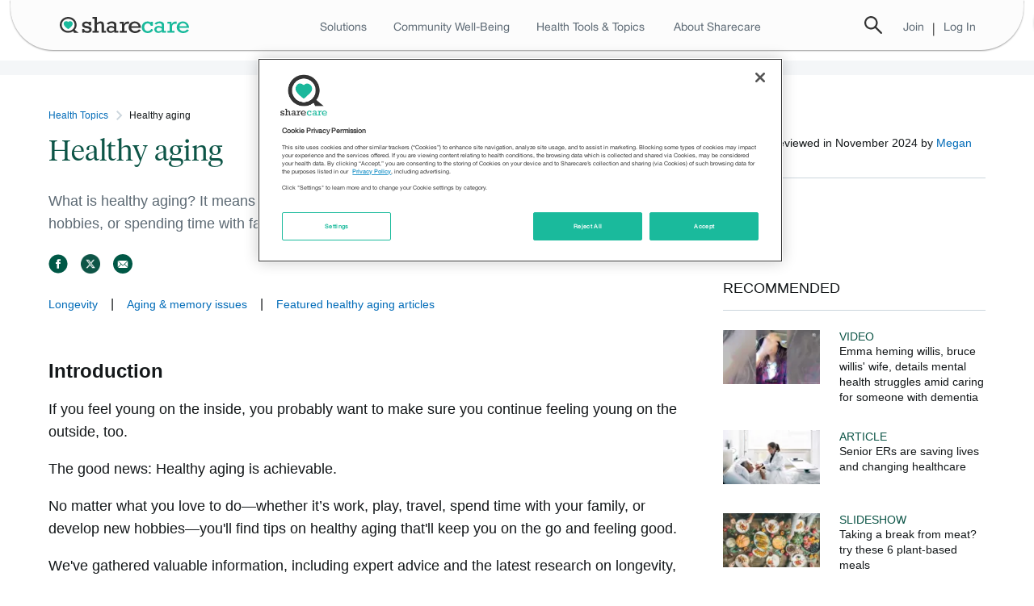

--- FILE ---
content_type: text/html
request_url: https://www.sharecare.com/healthy-aging
body_size: 34821
content:
<!DOCTYPE html><html lang="en"><head><meta charSet="utf-8"/><meta http-equiv="X-UA-Compatible" content="IE=Edge"/><meta name="language" content="en"/><meta name="format-detection" content="telephone=no"/><meta name="viewport" content="width=device-width, initial-scale=1"/><title>Healthy Aging: Elderly Health Topics, Issues &amp; Tips - Sharecare</title><meta name="title" content="Healthy Aging: Elderly Health Topics, Issues &amp; Tips - Sharecare"/><meta name="description" content="What is healthy aging? It means more time doing what you love, whether that&#x27;s traveling, finding new hobbies, or spending time with family. Get the facts."/><meta name="keywords" content="healthy aging (1600), elderly health (210), healthy aging tips (140), what is healthy aging (50), healthy aging topics (40)"/><link href="https://www.sharecare.com/healthy-aging" rel="canonical"/><meta property="og:type" content="Health Topics - Sharecare"/><meta property="og:title" content="Healthy aging - Sharecare"/><meta property="og:image" content="https://res.cloudinary.com/sharecare/image/upload/v1635797603/taxonomy/healthy-aging-category"/><meta property="og:description" content="What is healthy aging? It means more time doing what you love, whether that&#x27;s traveling, finding new hobbies, or spending time with family. Get the facts."/><meta property="og:url" content="https://www.sharecare.com/healthy-aging"/><meta property="og:site_name" content="Sharecare"/><meta name="twitter:site" content="@SharecareInc"/><meta name="twitter:card" content="summary"/><meta name="twitter:title" content="Healthy aging - Sharecare"/><meta name="twitter:description" content="What is healthy aging? It means more time doing what you love, whether that&#x27;s traveling, finding new hobbies, or spending time with family. Get the facts."/><meta property="twitter:image" content="https://res.cloudinary.com/sharecare/image/upload/v1635797603/taxonomy/healthy-aging-category"/><meta name="next-head-count" content="21"/><link rel="shortcut icon" type="image/ico" href="https://s.sharecare.com/static/v7.1.2/img/themes/sharecare/favicon.ico"/><link rel="stylesheet" href="https://s.sharecare.com/component-library/v/10/5/common.css"/><link rel="stylesheet" href="https://s.sharecare.com/component-library/v/10/5/you-sharecare-esi.css"/><link rel="preload" href="/topics-assets/_next/static/css/e2549a8275b0c1e5.css" as="style"/><link rel="stylesheet" href="/topics-assets/_next/static/css/e2549a8275b0c1e5.css" data-n-g=""/><noscript data-n-css=""></noscript><script defer="" nomodule="" src="/topics-assets/_next/static/chunks/polyfills-42372ed130431b0a.js"></script><script src="/topics-assets/_next/static/chunks/webpack-13ac1c0320d2fbd6.js" defer=""></script><script src="/topics-assets/_next/static/chunks/framework-9a48efdf63be607b.js" defer=""></script><script src="/topics-assets/_next/static/chunks/main-29eb12b1a5235a27.js" defer=""></script><script src="/topics-assets/_next/static/chunks/pages/_app-31cd0eaab406e79f.js" defer=""></script><script src="/topics-assets/_next/static/chunks/c9c6fe98-570121c467edc6d2.js" defer=""></script><script src="/topics-assets/_next/static/chunks/67-7078caefc59c4f99.js" defer=""></script><script src="/topics-assets/_next/static/chunks/pages/%5B...topics%5D-38dce5810181e6e8.js" defer=""></script><script src="/topics-assets/_next/static/63xd0-T72VEQMlgcMr0T_/_buildManifest.js" defer=""></script><script src="/topics-assets/_next/static/63xd0-T72VEQMlgcMr0T_/_ssgManifest.js" defer=""></script></head><body><div id="__next"><div id="header-scripts"><link rel="preconnect" href="https://assets.adobedtm.com"/><script async="" src="https://assets.adobedtm.com/7b7e1e4c7d6a/d5dc3f201ea8/launch-2c803f437d09.min.js"></script><script src="https://ajax.googleapis.com/ajax/libs/jquery/1.8.1/jquery.min.js"></script><script src="https://s.sharecare.com/component-library/v/10/5/SC-build.min.js"></script><script src="https://securepubads.g.doubleclick.net/tag/js/gpt.js"></script></div><div id="you-header__container" style="margin-bottom:7rem"><header id="you-header__main" class="m-you-header sharecare-esi"><div class="c-page-layer m-you-header-bar"><div class="c-layer-container l-grid-wrapper l-fluid-grid-container c-page-layer__container m-you-header-bar__container"><div class="m-you-header-bar__section"><div class="c-drawer m-you-navigation-drawer l-hidden-md-up"><label class="c-drawer__trigger m-you-navigation-drawer__trigger" for="m-you-navigation-drawer"><span class="c-svg-icon c-svg-icon--hamburger"></span></label><input type="checkbox" class="c-drawer__target" id="m-you-navigation-drawer"/><label class="c-drawer__overlay" for="m-you-navigation-drawer"></label><div class="c-drawer__pane m-you-navigation-drawer__pane is-left-positioned"><div class="m-you-navigation-drawer__header"><label class="c-drawer__trigger m-you-navigation-drawer__trigger" for="m-you-navigation-drawer">x</label></div><nav class="c-navigation-bar m-you-navigation-drawer__navigation"><a class="c-link m-you-navigation-drawer__navigation-link" href="https://www.sharecare.com"><span class="c-link__label m-you-navigation-drawer__navigation-label">Home</span></a><div class="c-accordion m-you-navigation-drawer__navigation m-you-navigation-drawer__navigation-link"><input type="checkbox" id="you-accordion_0.34060046658663645" class="c-accordion__trigger"/><label class="c-accordion__label m-you-navigation-drawer__navigation-label" for="you-accordion_0.34060046658663645"><span class="c-accordion__label-text">Solutions</span><span class="c-svg-icon c-svg-icon--caret-down-white c-accordion__arrow"></span></label><div class="c-accordion__content m-you-navigation-drawer__navigation-content is-large"><nav class="c-navigation-bar m-you-navigation-drawer__navigation"><a class="c-link c-navigation-tab m-you-navigation-drawer__navigation-link" href="https://www.sharecare.com/solutions/employer"><span class="c-link__label c-navigation-tab__label m-you-navigation-drawer__navigation-label">Employer</span></a><a class="c-link c-navigation-tab m-you-navigation-drawer__navigation-link" href="https://www.sharecare.com/solutions/health-plan"><span class="c-link__label c-navigation-tab__label m-you-navigation-drawer__navigation-label">Health plan</span></a><a class="c-link c-navigation-tab m-you-navigation-drawer__navigation-link" href="https://www.sharecare.com/solutions/public-sector"><span class="c-link__label c-navigation-tab__label m-you-navigation-drawer__navigation-label">Public sector</span></a><a class="c-link c-navigation-tab m-you-navigation-drawer__navigation-link" href="https://www.sharecare.com/solutions/brokers-consultants"><span class="c-link__label c-navigation-tab__label m-you-navigation-drawer__navigation-label">Brokers &amp; consultants</span></a><a class="c-link c-navigation-tab m-you-navigation-drawer__navigation-link" href="https://www.sharecare.com/solutions/provider"><span class="c-link__label c-navigation-tab__label m-you-navigation-drawer__navigation-label">Provider</span></a><a class="c-link c-navigation-tab m-you-navigation-drawer__navigation-link" href="https://www.sharecare.com/solutions/pharma"><span class="c-link__label c-navigation-tab__label m-you-navigation-drawer__navigation-label">Life sciences</span></a><a class="c-link c-navigation-tab m-you-navigation-drawer__navigation-link" href="https://www.sharecare.com/solutions/partners"><span class="c-link__label c-navigation-tab__label m-you-navigation-drawer__navigation-label">Partners</span></a><div>--------------</div><a class="c-link c-navigation-tab m-you-navigation-drawer__navigation-link" href="https://www.sharecare.com/solutions/plus"><span class="c-link__label c-navigation-tab__label m-you-navigation-drawer__navigation-label">Advocacy</span></a><a class="c-link c-navigation-tab m-you-navigation-drawer__navigation-link" href="https://www.carelinx.com/"><span class="c-link__label c-navigation-tab__label m-you-navigation-drawer__navigation-label">Home care: CareLinx</span></a><a class="c-link c-navigation-tab m-you-navigation-drawer__navigation-link" href="https://www.sharecare.com/digital-therapeutics"><span class="c-link__label c-navigation-tab__label m-you-navigation-drawer__navigation-label">Digital therapeutics</span></a></nav></div></div><a class="c-link m-you-navigation-drawer__navigation-link" href="https://wellbeingindex.sharecare.com/"><span class="c-link__label m-you-navigation-drawer__navigation-label">Community Well-Being</span></a><div class="c-accordion m-you-navigation-drawer__navigation m-you-navigation-drawer__navigation-link"><input type="checkbox" id="you-accordion_0.17441841394919178" class="c-accordion__trigger"/><label class="c-accordion__label m-you-navigation-drawer__navigation-label" for="you-accordion_0.17441841394919178"><span class="c-accordion__label-text">Health Tools</span><span class="c-svg-icon c-svg-icon--caret-down-white c-accordion__arrow"></span></label><div class="c-accordion__content m-you-navigation-drawer__navigation-content is-large"><nav class="c-navigation-bar m-you-navigation-drawer__navigation"><a class="c-link c-navigation-tab m-you-navigation-drawer__navigation-link" href="https://providers.sharecare.com/find-a-doctor"><span class="c-link__label c-navigation-tab__label m-you-navigation-drawer__navigation-label">Find a doctor</span></a><a class="c-link c-navigation-tab m-you-navigation-drawer__navigation-link" href="https://www.carelinx.com/find-a-caregiver"><span class="c-link__label c-navigation-tab__label m-you-navigation-drawer__navigation-label">Find a caregiver</span></a><a class="c-link c-navigation-tab m-you-navigation-drawer__navigation-link" href="https://www.sharecare.com/askmd/get-started"><span class="c-link__label c-navigation-tab__label m-you-navigation-drawer__navigation-label">AskMD</span></a><a class="c-link c-navigation-tab m-you-navigation-drawer__navigation-link" href="https://www.sharecare.com/digital-therapeutics/sharecare-windows"><span class="c-link__label c-navigation-tab__label m-you-navigation-drawer__navigation-label">Sharecare Windows</span></a><a class="c-link c-navigation-tab m-you-navigation-drawer__navigation-link" href="https://www.sharecare.com/rx"><span class="c-link__label c-navigation-tab__label m-you-navigation-drawer__navigation-label">Sharecare Rx</span></a></nav></div></div><div class="c-accordion m-you-navigation-drawer__navigation m-you-navigation-drawer__navigation-link"><input type="checkbox" id="you-accordion_0.015461244077612069" class="c-accordion__trigger"/><label class="c-accordion__label m-you-navigation-drawer__navigation-label" for="you-accordion_0.015461244077612069"><span class="c-accordion__label-text">Condition Education Centers</span><span class="c-svg-icon c-svg-icon--caret-down-white c-accordion__arrow"></span></label><div class="c-accordion__content m-you-navigation-drawer__navigation-content is-large"><div class="m-you-health-topics-navigation-content__category"><h5 class="m-you-health-topics-navigation-content__category-label">Features:</h5><nav class="c-navigation-bar m-you-navigation-drawer__navigation"><a class="c-link c-navigation-tab m-you-navigation-drawer__navigation-link" href="https://www.sharecare.com/inside-out"><span class="c-link__label c-navigation-tab__label m-you-navigation-drawer__navigation-label">Inside Out</span></a><a class="c-link c-navigation-tab m-you-navigation-drawer__navigation-link" href="https://www.sharecare.com/vital-voices"><span class="c-link__label c-navigation-tab__label m-you-navigation-drawer__navigation-label">Vital Voices</span></a></nav></div><div class="m-you-health-topics-navigation-content__category"><h5 class="m-you-health-topics-navigation-content__category-label">Condition Headquarters:</h5><nav class="c-navigation-bar m-you-navigation-drawer__navigation"><a class="c-link c-navigation-tab m-you-navigation-drawer__navigation-link desktop" href="https://www.sharecare.com/mental-health-behavior/anxiety-depression/major-depression-mdd"><span class="c-link__label c-navigation-tab__label m-you-navigation-drawer__navigation-label">Your guide to managing depression</span></a><a class="c-link c-navigation-tab m-you-navigation-drawer__navigation-link" href="https://www.sharecare.com/eye-health/understanding-treating-thyroid-eye-disease"><span class="c-link__label c-navigation-tab__label m-you-navigation-drawer__navigation-label">Understanding and treating thyroid eye disease</span></a><a class="c-link c-navigation-tab m-you-navigation-drawer__navigation-link" href="https://www.sharecare.com/thyroid-issues/patients-guide-graves-disease-thyroid"><span class="c-link__label c-navigation-tab__label m-you-navigation-drawer__navigation-label">A patient&#x27;s guide to Graves&#x27; disease</span></a><a class="c-link c-navigation-tab m-you-navigation-drawer__navigation-link" href="https://www.sharecare.com/digestive-health/crohns-disease/understanding-treating-crohns-disease"><span class="c-link__label c-navigation-tab__label m-you-navigation-drawer__navigation-label">Understanding and treating Crohn&#x27;s disease</span></a><a class="c-link c-navigation-tab m-you-navigation-drawer__navigation-link" href="https://www.sharecare.com/skin-health/eczema/more-than-atopic-dermatitis"><span class="c-link__label c-navigation-tab__label m-you-navigation-drawer__navigation-label">You are more than atopic dermatitis</span></a><a class="c-link c-navigation-tab m-you-navigation-drawer__navigation-link desktop" href="https://www.sharecare.com/multiple-sclerosis/understanding-treatment-options-ms"><span class="c-link__label c-navigation-tab__label m-you-navigation-drawer__navigation-label">Understanding your treatment options for MS</span></a><a class="c-link c-navigation-tab m-you-navigation-drawer__navigation-link desktop" href="https://www.sharecare.com/eye-health/living-well-with-macular-degeneration"><span class="c-link__label c-navigation-tab__label m-you-navigation-drawer__navigation-label">Your guide to managing wet age-related macular degeneration</span></a><a class="c-link c-navigation-tab m-you-navigation-drawer__navigation-link desktop" href="https://www.sharecare.com/joint-health/arthritis/patients-guide-managing-ankylosing-spondylitis"><span class="c-link__label c-navigation-tab__label m-you-navigation-drawer__navigation-label">A patient&#x27;s guide to managing ankylosing spondylitis</span></a><a class="c-link c-navigation-tab m-you-navigation-drawer__navigation-link desktop" href="https://www.sharecare.com/joint-health/psoriatic-arthritis/managing-slowing-progression-psa"><span class="c-link__label c-navigation-tab__label m-you-navigation-drawer__navigation-label">Managing and slowing the progression of psoriatic arthritis</span></a><a class="c-link c-navigation-tab m-you-navigation-drawer__navigation-link desktop" href="https://www.sharecare.com/mental-health-behavior/add-adhd/manage-child-adhd"><span class="c-link__label c-navigation-tab__label m-you-navigation-drawer__navigation-label">Back to school pediatric ADHD headquarters</span></a><a class="c-link c-navigation-tab m-you-navigation-drawer__navigation-link desktop" href="https://www.sharecare.com/diabetes/type-2-diabetes/taking-control-type2-diabetes"><span class="c-link__label c-navigation-tab__label m-you-navigation-drawer__navigation-label">Taking control of type 2 diabetes</span></a><a class="c-link c-navigation-tab m-you-navigation-drawer__navigation-link l-hidden-md-up" href="https://www.sharecare.com/condition-education-centers"><span class="c-link__label c-navigation-tab__label m-you-navigation-drawer__navigation-label">View All</span></a></nav></div></div></div><div class="c-accordion m-you-navigation-drawer__navigation m-you-navigation-drawer__navigation-link"><input type="checkbox" id="you-accordion_0.8788609741546605" class="c-accordion__trigger"/><label class="c-accordion__label m-you-navigation-drawer__navigation-label" for="you-accordion_0.8788609741546605"><span class="c-accordion__label-text">Health Topics</span><span class="c-svg-icon c-svg-icon--caret-down-white c-accordion__arrow"></span></label><div class="c-accordion__content m-you-navigation-drawer__navigation-content is-large"><nav class="c-navigation-bar m-you-navigation-drawer__navigation"><a class="c-link c-navigation-tab m-you-navigation-drawer__navigation-link desktop" href="https://www.sharecare.com/alzheimers-disease"><span class="c-link__label c-navigation-tab__label m-you-navigation-drawer__navigation-label">Alzheimer&#x27;s disease</span></a><a class="c-link c-navigation-tab m-you-navigation-drawer__navigation-link desktop" href="https://www.sharecare.com/mental-health-behavior"><span class="c-link__label c-navigation-tab__label m-you-navigation-drawer__navigation-label">Mental health</span></a><a class="c-link c-navigation-tab m-you-navigation-drawer__navigation-link desktop" href="https://www.sharecare.com/lung-health/asthma"><span class="c-link__label c-navigation-tab__label m-you-navigation-drawer__navigation-label">Asthma</span></a><a class="c-link c-navigation-tab m-you-navigation-drawer__navigation-link" href="https://www.sharecare.com/headaches-migraines/migraines"><span class="c-link__label c-navigation-tab__label m-you-navigation-drawer__navigation-label">Migraines</span></a><a class="c-link c-navigation-tab m-you-navigation-drawer__navigation-link" href="https://www.sharecare.com/cancer/breast-cancer"><span class="c-link__label c-navigation-tab__label m-you-navigation-drawer__navigation-label">Breast cancer</span></a><a class="c-link c-navigation-tab m-you-navigation-drawer__navigation-link" href="https://www.sharecare.com/multiple-sclerosis"><span class="c-link__label c-navigation-tab__label m-you-navigation-drawer__navigation-label">Multiple sclerosis</span></a><a class="c-link c-navigation-tab m-you-navigation-drawer__navigation-link desktop" href="https://www.sharecare.com/cancer"><span class="c-link__label c-navigation-tab__label m-you-navigation-drawer__navigation-label">Cancer</span></a><a class="c-link c-navigation-tab m-you-navigation-drawer__navigation-link desktop" href="https://www.sharecare.com/parkinsons-disease"><span class="c-link__label c-navigation-tab__label m-you-navigation-drawer__navigation-label">Parkinson&#x27;s disease</span></a><a class="c-link c-navigation-tab m-you-navigation-drawer__navigation-link" href="https://www.sharecare.com/covid19"><span class="c-link__label c-navigation-tab__label m-you-navigation-drawer__navigation-label">Coronavirus</span></a><a class="c-link c-navigation-tab m-you-navigation-drawer__navigation-link" href="https://www.sharecare.com/skin-health/psoriasis"><span class="c-link__label c-navigation-tab__label m-you-navigation-drawer__navigation-label">Psoriasis</span></a><a class="c-link c-navigation-tab m-you-navigation-drawer__navigation-link" href="https://www.sharecare.com/digestive-health/crohns-disease"><span class="c-link__label c-navigation-tab__label m-you-navigation-drawer__navigation-label">Crohn&#x27;s disease</span></a><a class="c-link c-navigation-tab m-you-navigation-drawer__navigation-link" href="https://www.sharecare.com/joint-health/rheumatoid-arthritis"><span class="c-link__label c-navigation-tab__label m-you-navigation-drawer__navigation-label">Rheumatoid arthritis</span></a><a class="c-link c-navigation-tab m-you-navigation-drawer__navigation-link desktop" href="https://www.sharecare.com/diet-nutrition"><span class="c-link__label c-navigation-tab__label m-you-navigation-drawer__navigation-label">Diet and nutrition</span></a><a class="c-link c-navigation-tab m-you-navigation-drawer__navigation-link desktop" href="https://www.sharecare.com/sexual-health"><span class="c-link__label c-navigation-tab__label m-you-navigation-drawer__navigation-label">Sexual health</span></a><a class="c-link c-navigation-tab m-you-navigation-drawer__navigation-link desktop" href="https://www.sharecare.com/digestive-health"><span class="c-link__label c-navigation-tab__label m-you-navigation-drawer__navigation-label">Digestive health</span></a><a class="c-link c-navigation-tab m-you-navigation-drawer__navigation-link desktop" href="https://www.sharecare.com/skin-health"><span class="c-link__label c-navigation-tab__label m-you-navigation-drawer__navigation-label">Skin health</span></a><a class="c-link c-navigation-tab m-you-navigation-drawer__navigation-link desktop" href="https://www.sharecare.com/exercise-fitness"><span class="c-link__label c-navigation-tab__label m-you-navigation-drawer__navigation-label">Exercise and fitness</span></a><a class="c-link c-navigation-tab m-you-navigation-drawer__navigation-link desktop" href="https://www.sharecare.com/sleep-disorders"><span class="c-link__label c-navigation-tab__label m-you-navigation-drawer__navigation-label">Sleep disorders</span></a><a class="c-link c-navigation-tab m-you-navigation-drawer__navigation-link" href="https://www.sharecare.com/heart-health"><span class="c-link__label c-navigation-tab__label m-you-navigation-drawer__navigation-label">Heart health</span></a><a class="c-link c-navigation-tab m-you-navigation-drawer__navigation-link desktop" href="https://www.sharecare.com/transgender-health"><span class="c-link__label c-navigation-tab__label m-you-navigation-drawer__navigation-label">Transgender health</span></a><a class="c-link c-navigation-tab m-you-navigation-drawer__navigation-link" href="https://www.sharecare.com/infections/hepatitis-c"><span class="c-link__label c-navigation-tab__label m-you-navigation-drawer__navigation-label">Hepatitis C</span></a><a class="c-link c-navigation-tab m-you-navigation-drawer__navigation-link" href="https://www.sharecare.com/diabetes/type-2-diabetes"><span class="c-link__label c-navigation-tab__label m-you-navigation-drawer__navigation-label">Type 2 diabetes</span></a><a class="c-link c-navigation-tab m-you-navigation-drawer__navigation-link desktop" href="https://www.sharecare.com/inflammation"><span class="c-link__label c-navigation-tab__label m-you-navigation-drawer__navigation-label">Inflammation</span></a><a class="c-link c-navigation-tab m-you-navigation-drawer__navigation-link desktop" href="https://www.sharecare.com/vaccinations-immunizations"><span class="c-link__label c-navigation-tab__label m-you-navigation-drawer__navigation-label">Vaccinations and immunizations</span></a><a class="c-link c-navigation-tab m-you-navigation-drawer__navigation-link desktop" href="https://www.sharecare.com/cancer/lung-cancer"><span class="c-link__label c-navigation-tab__label m-you-navigation-drawer__navigation-label">Lung cancer</span></a><a class="c-link c-navigation-tab m-you-navigation-drawer__navigation-link desktop" href="https://www.sharecare.com/weight-management"><span class="c-link__label c-navigation-tab__label m-you-navigation-drawer__navigation-label">Weight management</span></a><a class="c-link c-navigation-tab m-you-navigation-drawer__navigation-link desktop" href="https://www.sharecare.com/eye-health/macular-degeneration"><span class="c-link__label c-navigation-tab__label m-you-navigation-drawer__navigation-label">Macular degeneration</span></a><a class="c-link c-navigation-tab m-you-navigation-drawer__navigation-link desktop" href="https://www.sharecare.com/womens-health"><span class="c-link__label c-navigation-tab__label m-you-navigation-drawer__navigation-label">Women&#x27;s health</span></a><a class="c-link c-navigation-tab m-you-navigation-drawer__navigation-link desktop" href="https://www.sharecare.com/mens-health"><span class="c-link__label c-navigation-tab__label m-you-navigation-drawer__navigation-label">Men&#x27;s health</span></a><a class="c-link c-navigation-tab m-you-navigation-drawer__navigation-link view-more-topics" href="javascript:void(0)"><span class="c-link__label c-navigation-tab__label m-you-navigation-drawer__navigation-label">View more</span></a></nav></div></div><div class="c-accordion m-you-navigation-drawer__navigation m-you-navigation-drawer__navigation-link"><input type="checkbox" id="you-accordion_0.4981437657895895" class="c-accordion__trigger"/><label class="c-accordion__label m-you-navigation-drawer__navigation-label" for="you-accordion_0.4981437657895895"><span class="c-svg-icon c-svg-icon--caret-down-white c-accordion__arrow"></span></label><div class="c-accordion__content m-you-navigation-drawer__navigation-content is-large"><span class="c-svg-icon c-svg-icon--caret-left-grey m-you-navigation-drawer__arrow"></span><div class="m-you-navigation-drawer__header"><div class="m-you-navigation-drawer__header-text">Health Topics</div><a class="c-link m-you-navigation-drawer__navigation-link" href="https://www.sharecare.com/topics"><span class="c-link__label">View All</span></a></div><nav class="c-navigation-bar m-you-navigation-drawer__navigation"><a class="c-link c-navigation-tab m-you-navigation-drawer__navigation-link" href="https://www.sharecare.com/alzheimers-disease"><span class="c-link__label c-navigation-tab__label m-you-navigation-drawer__navigation-label">Alzheimer&#x27;s disease</span></a><a class="c-link c-navigation-tab m-you-navigation-drawer__navigation-link desktop" href="https://www.sharecare.com/anemia"><span class="c-link__label c-navigation-tab__label m-you-navigation-drawer__navigation-label">Anemia</span></a><a class="c-link c-navigation-tab m-you-navigation-drawer__navigation-link desktop" href="https://www.sharecare.com/joint-health/arthritis"><span class="c-link__label c-navigation-tab__label m-you-navigation-drawer__navigation-label">Arthritis</span></a><a class="c-link c-navigation-tab m-you-navigation-drawer__navigation-link" href="https://www.sharecare.com/lung-health/asthma"><span class="c-link__label c-navigation-tab__label m-you-navigation-drawer__navigation-label">Asthma</span></a><a class="c-link c-navigation-tab m-you-navigation-drawer__navigation-link desktop" href="https://www.sharecare.com/mental-health-behavior/autism"><span class="c-link__label c-navigation-tab__label m-you-navigation-drawer__navigation-label">Autism</span></a><a class="c-link c-navigation-tab m-you-navigation-drawer__navigation-link desktop" href="https://www.sharecare.com/mental-health-behavior/bipolar-disorder"><span class="c-link__label c-navigation-tab__label m-you-navigation-drawer__navigation-label">Bipolar disorder</span></a><a class="c-link c-navigation-tab m-you-navigation-drawer__navigation-link" href="https://www.sharecare.com/cancer/breast-cancer"><span class="c-link__label c-navigation-tab__label m-you-navigation-drawer__navigation-label">Breast cancer</span></a><a class="c-link c-navigation-tab m-you-navigation-drawer__navigation-link" href="https://www.sharecare.com/cancer"><span class="c-link__label c-navigation-tab__label m-you-navigation-drawer__navigation-label">Cancer</span></a><a class="c-link c-navigation-tab m-you-navigation-drawer__navigation-link desktop" href="https://www.sharecare.com/digestive-health/constipation"><span class="c-link__label c-navigation-tab__label m-you-navigation-drawer__navigation-label">Constipation</span></a><a class="c-link c-navigation-tab m-you-navigation-drawer__navigation-link desktop" href="https://www.sharecare.com/lung-health/copd"><span class="c-link__label c-navigation-tab__label m-you-navigation-drawer__navigation-label">COPD</span></a><a class="c-link c-navigation-tab m-you-navigation-drawer__navigation-link" href="https://www.sharecare.com/covid19"><span class="c-link__label c-navigation-tab__label m-you-navigation-drawer__navigation-label">Coronavirus</span></a><a class="c-link c-navigation-tab m-you-navigation-drawer__navigation-link" href="https://www.sharecare.com/digestive-health/crohns-disease"><span class="c-link__label c-navigation-tab__label m-you-navigation-drawer__navigation-label">Crohn&#x27;s disease</span></a><a class="c-link c-navigation-tab m-you-navigation-drawer__navigation-link desktop" href="https://www.sharecare.com/healthy-aging/dementia"><span class="c-link__label c-navigation-tab__label m-you-navigation-drawer__navigation-label">Dementia</span></a><a class="c-link c-navigation-tab m-you-navigation-drawer__navigation-link desktop" href="https://www.sharecare.com/diet-nutrition"><span class="c-link__label c-navigation-tab__label m-you-navigation-drawer__navigation-label">Diet and nutrition</span></a><a class="c-link c-navigation-tab m-you-navigation-drawer__navigation-link desktop" href="https://www.sharecare.com/digestive-health"><span class="c-link__label c-navigation-tab__label m-you-navigation-drawer__navigation-label">Digestive health</span></a><a class="c-link c-navigation-tab m-you-navigation-drawer__navigation-link desktop" href="https://www.sharecare.com/womens-health/endometriosis"><span class="c-link__label c-navigation-tab__label m-you-navigation-drawer__navigation-label">Endometriosis</span></a><a class="c-link c-navigation-tab m-you-navigation-drawer__navigation-link desktop" href="https://www.sharecare.com/skin-health/eczema"><span class="c-link__label c-navigation-tab__label m-you-navigation-drawer__navigation-label">Eczema</span></a><a class="c-link c-navigation-tab m-you-navigation-drawer__navigation-link desktop" href="https://www.sharecare.com/exercise-fitness"><span class="c-link__label c-navigation-tab__label m-you-navigation-drawer__navigation-label">Exercise and fitness</span></a><a class="c-link c-navigation-tab m-you-navigation-drawer__navigation-link desktop" href="https://www.sharecare.com/chronic-pain/fibromyalgia"><span class="c-link__label c-navigation-tab__label m-you-navigation-drawer__navigation-label">Fibromyalgia</span></a><a class="c-link c-navigation-tab m-you-navigation-drawer__navigation-link desktop" href="https://www.sharecare.com/heart-health/heart-attack"><span class="c-link__label c-navigation-tab__label m-you-navigation-drawer__navigation-label">Heart attack</span></a><a class="c-link c-navigation-tab m-you-navigation-drawer__navigation-link" href="https://www.sharecare.com/heart-health"><span class="c-link__label c-navigation-tab__label m-you-navigation-drawer__navigation-label">Heart health</span></a><a class="c-link c-navigation-tab m-you-navigation-drawer__navigation-link" href="https://www.sharecare.com/infections/hepatitis-c"><span class="c-link__label c-navigation-tab__label m-you-navigation-drawer__navigation-label">Hepatitis C</span></a><a class="c-link c-navigation-tab m-you-navigation-drawer__navigation-link desktop" href="https://www.sharecare.com/heart-health/hypertension"><span class="c-link__label c-navigation-tab__label m-you-navigation-drawer__navigation-label">Hypertension</span></a><a class="c-link c-navigation-tab m-you-navigation-drawer__navigation-link desktop" href="https://www.sharecare.com/inflammation"><span class="c-link__label c-navigation-tab__label m-you-navigation-drawer__navigation-label">Inflammation</span></a><a class="c-link c-navigation-tab m-you-navigation-drawer__navigation-link desktop" href="https://www.sharecare.com/sleep-disorders/insomnia"><span class="c-link__label c-navigation-tab__label m-you-navigation-drawer__navigation-label">Insomnia</span></a><a class="c-link c-navigation-tab m-you-navigation-drawer__navigation-link desktop" href="https://www.sharecare.com/cancer/leukemia"><span class="c-link__label c-navigation-tab__label m-you-navigation-drawer__navigation-label">Leukemia</span></a><a class="c-link c-navigation-tab m-you-navigation-drawer__navigation-link" href="https://www.sharecare.com/cancer/lung-cancer"><span class="c-link__label c-navigation-tab__label m-you-navigation-drawer__navigation-label">Lung cancer</span></a><a class="c-link c-navigation-tab m-you-navigation-drawer__navigation-link desktop" href="https://www.sharecare.com/immune-system/lupus"><span class="c-link__label c-navigation-tab__label m-you-navigation-drawer__navigation-label">Lupus</span></a><a class="c-link c-navigation-tab m-you-navigation-drawer__navigation-link" href="https://www.sharecare.com/eye-health/macular-degeneration"><span class="c-link__label c-navigation-tab__label m-you-navigation-drawer__navigation-label">Macular degeneration</span></a><a class="c-link c-navigation-tab m-you-navigation-drawer__navigation-link desktop" href="https://www.sharecare.com/womens-health/menopause"><span class="c-link__label c-navigation-tab__label m-you-navigation-drawer__navigation-label">Menopause</span></a><a class="c-link c-navigation-tab m-you-navigation-drawer__navigation-link" href="https://www.sharecare.com/mens-health"><span class="c-link__label c-navigation-tab__label m-you-navigation-drawer__navigation-label">Men&#x27;s health</span></a><a class="c-link c-navigation-tab m-you-navigation-drawer__navigation-link" href="https://www.sharecare.com/mental-health-behavior"><span class="c-link__label c-navigation-tab__label m-you-navigation-drawer__navigation-label">Mental health</span></a><a class="c-link c-navigation-tab m-you-navigation-drawer__navigation-link" href="https://www.sharecare.com/headaches-migraines/migraines"><span class="c-link__label c-navigation-tab__label m-you-navigation-drawer__navigation-label">Migraines</span></a><a class="c-link c-navigation-tab m-you-navigation-drawer__navigation-link desktop" href="https://www.sharecare.com/cancer/multiple-myeloma"><span class="c-link__label c-navigation-tab__label m-you-navigation-drawer__navigation-label">Multiple myeloma</span></a><a class="c-link c-navigation-tab m-you-navigation-drawer__navigation-link" href="https://www.sharecare.com/multiple-sclerosis"><span class="c-link__label c-navigation-tab__label m-you-navigation-drawer__navigation-label">Multiple sclerosis</span></a><a class="c-link c-navigation-tab m-you-navigation-drawer__navigation-link desktop" href="https://www.sharecare.com/joint-health/osteoarthritis"><span class="c-link__label c-navigation-tab__label m-you-navigation-drawer__navigation-label">Osteoarthritis</span></a><a class="c-link c-navigation-tab m-you-navigation-drawer__navigation-link desktop" href="https://www.sharecare.com/osteoporosis"><span class="c-link__label c-navigation-tab__label m-you-navigation-drawer__navigation-label">Osteoporosis</span></a><a class="c-link c-navigation-tab m-you-navigation-drawer__navigation-link desktop" href="https://www.sharecare.com/cancer/pancreatic-cancer"><span class="c-link__label c-navigation-tab__label m-you-navigation-drawer__navigation-label">Pancreatic cancer</span></a><a class="c-link c-navigation-tab m-you-navigation-drawer__navigation-link" href="https://www.sharecare.com/parkinsons-disease"><span class="c-link__label c-navigation-tab__label m-you-navigation-drawer__navigation-label">Parkinson&#x27;s disease</span></a><a class="c-link c-navigation-tab m-you-navigation-drawer__navigation-link desktop" href="https://www.sharecare.com/womens-health/pregnancy"><span class="c-link__label c-navigation-tab__label m-you-navigation-drawer__navigation-label">Pregnancy</span></a><a class="c-link c-navigation-tab m-you-navigation-drawer__navigation-link desktop" href="https://www.sharecare.com/cancer/prostate-cancer"><span class="c-link__label c-navigation-tab__label m-you-navigation-drawer__navigation-label">Prostate cancer</span></a><a class="c-link c-navigation-tab m-you-navigation-drawer__navigation-link" href="https://www.sharecare.com/skin-health/psoriasis"><span class="c-link__label c-navigation-tab__label m-you-navigation-drawer__navigation-label">Psoriasis</span></a><a class="c-link c-navigation-tab m-you-navigation-drawer__navigation-link desktop" href="https://www.sharecare.com/joint-health/psoriatic-arthritis"><span class="c-link__label c-navigation-tab__label m-you-navigation-drawer__navigation-label">Psoriatic arthritis</span></a><a class="c-link c-navigation-tab m-you-navigation-drawer__navigation-link" href="https://www.sharecare.com/joint-health/rheumatoid-arthritis"><span class="c-link__label c-navigation-tab__label m-you-navigation-drawer__navigation-label">Rheumatoid arthritis</span></a><a class="c-link c-navigation-tab m-you-navigation-drawer__navigation-link desktop" href="https://www.sharecare.com/skin-health/rosacea"><span class="c-link__label c-navigation-tab__label m-you-navigation-drawer__navigation-label">Rosacea</span></a><a class="c-link c-navigation-tab m-you-navigation-drawer__navigation-link desktop" href="https://www.sharecare.com/sexual-health"><span class="c-link__label c-navigation-tab__label m-you-navigation-drawer__navigation-label">Sexual health</span></a><a class="c-link c-navigation-tab m-you-navigation-drawer__navigation-link desktop" href="https://www.sharecare.com/skin-health/shingles"><span class="c-link__label c-navigation-tab__label m-you-navigation-drawer__navigation-label">Shingles</span></a><a class="c-link c-navigation-tab m-you-navigation-drawer__navigation-link desktop" href="https://www.sharecare.com/cancer/skin-cancer"><span class="c-link__label c-navigation-tab__label m-you-navigation-drawer__navigation-label">Skin cancer</span></a><a class="c-link c-navigation-tab m-you-navigation-drawer__navigation-link desktop" href="https://www.sharecare.com/skin-health"><span class="c-link__label c-navigation-tab__label m-you-navigation-drawer__navigation-label">Skin health</span></a><a class="c-link c-navigation-tab m-you-navigation-drawer__navigation-link desktop" href="https://www.sharecare.com/sleep-disorders/sleep-apnea"><span class="c-link__label c-navigation-tab__label m-you-navigation-drawer__navigation-label">Sleep apnea</span></a><a class="c-link c-navigation-tab m-you-navigation-drawer__navigation-link desktop" href="https://www.sharecare.com/sleep-disorders"><span class="c-link__label c-navigation-tab__label m-you-navigation-drawer__navigation-label">Sleep disorders</span></a><a class="c-link c-navigation-tab m-you-navigation-drawer__navigation-link desktop" href="https://www.sharecare.com/brain-health-nervous-system/stroke"><span class="c-link__label c-navigation-tab__label m-you-navigation-drawer__navigation-label">Stroke</span></a><a class="c-link c-navigation-tab m-you-navigation-drawer__navigation-link desktop" href="https://www.sharecare.com/transgender-health"><span class="c-link__label c-navigation-tab__label m-you-navigation-drawer__navigation-label">Transgender health</span></a><a class="c-link c-navigation-tab m-you-navigation-drawer__navigation-link desktop" href="https://www.sharecare.com/diabetes/type-1-diabetes"><span class="c-link__label c-navigation-tab__label m-you-navigation-drawer__navigation-label">Type 1 diabetes</span></a><a class="c-link c-navigation-tab m-you-navigation-drawer__navigation-link" href="https://www.sharecare.com/diabetes/type-2-diabetes"><span class="c-link__label c-navigation-tab__label m-you-navigation-drawer__navigation-label">Type 2 diabetes</span></a><a class="c-link c-navigation-tab m-you-navigation-drawer__navigation-link desktop" href="https://www.sharecare.com/digestive-health/ulcerative-colitis"><span class="c-link__label c-navigation-tab__label m-you-navigation-drawer__navigation-label">Ulcerative colitis</span></a><a class="c-link c-navigation-tab m-you-navigation-drawer__navigation-link desktop" href="https://www.sharecare.com/vaccinations-immunizations"><span class="c-link__label c-navigation-tab__label m-you-navigation-drawer__navigation-label">Vaccinations and immunizations</span></a><a class="c-link c-navigation-tab m-you-navigation-drawer__navigation-link desktop" href="https://www.sharecare.com/weight-management"><span class="c-link__label c-navigation-tab__label m-you-navigation-drawer__navigation-label">Weight management</span></a><a class="c-link c-navigation-tab m-you-navigation-drawer__navigation-link" href="https://www.sharecare.com/womens-health"><span class="c-link__label c-navigation-tab__label m-you-navigation-drawer__navigation-label">Women&#x27;s health</span></a></nav></div></div><div class="c-accordion m-you-navigation-drawer__navigation m-you-navigation-drawer__navigation-link"><input type="checkbox" id="you-accordion_0.49527245909370876" class="c-accordion__trigger"/><label class="c-accordion__label m-you-navigation-drawer__navigation-label" for="you-accordion_0.49527245909370876"><span class="c-accordion__label-text">Sharecare Professional</span><span class="c-svg-icon c-svg-icon--caret-down-white c-accordion__arrow"></span></label><div class="c-accordion__content m-you-navigation-drawer__navigation-content is-large"><nav class="c-navigation-bar m-you-navigation-drawer__navigation"><a class="c-link c-navigation-tab m-you-navigation-drawer__navigation-link" href="https://www.sharecare.com/hcp/dx-dialogues"><span class="c-link__label c-navigation-tab__label m-you-navigation-drawer__navigation-label">Dx Dialogues</span></a><div class="l-flavor-link"><p>CareView</p><span class="l-flavor-link__label">Coming Soon!</span></div><a class="c-link c-navigation-tab m-you-navigation-drawer__navigation-link" href="https://www.sharecare.com/hcp/specialties"><span class="c-link__label c-navigation-tab__label m-you-navigation-drawer__navigation-label">Specialty Topics</span></a></nav></div></div><div class="c-accordion m-you-navigation-drawer__navigation m-you-navigation-drawer__navigation-link"><input type="checkbox" id="you-accordion_0.09584418938289585" class="c-accordion__trigger"/><label class="c-accordion__label m-you-navigation-drawer__navigation-label" for="you-accordion_0.09584418938289585"><span class="c-accordion__label-text">About</span><span class="c-svg-icon c-svg-icon--caret-down-white c-accordion__arrow"></span></label><div class="c-accordion__content m-you-navigation-drawer__navigation-content is-large"><nav class="c-navigation-bar m-you-navigation-drawer__navigation"><a class="c-link c-navigation-tab m-you-navigation-drawer__navigation-link" href="https://about.sharecare.com/"><span class="c-link__label c-navigation-tab__label m-you-navigation-drawer__navigation-label">About Sharecare</span></a><a class="c-link c-navigation-tab m-you-navigation-drawer__navigation-link" href="https://about.sharecare.com/leadership/"><span class="c-link__label c-navigation-tab__label m-you-navigation-drawer__navigation-label">Leadership</span></a><a class="c-link c-navigation-tab m-you-navigation-drawer__navigation-link" href="https://about.sharecare.com/editorial-policy/"><span class="c-link__label c-navigation-tab__label m-you-navigation-drawer__navigation-label">Editorial policy</span></a><a class="c-link c-navigation-tab m-you-navigation-drawer__navigation-link" href="https://about.sharecare.com/blog/"><span class="c-link__label c-navigation-tab__label m-you-navigation-drawer__navigation-label">Blog</span></a><a class="c-link c-navigation-tab m-you-navigation-drawer__navigation-link" href="https://about.sharecare.com/press-room/"><span class="c-link__label c-navigation-tab__label m-you-navigation-drawer__navigation-label">Press center</span></a><a class="c-link c-navigation-tab m-you-navigation-drawer__navigation-link" href="https://about.sharecare.com/health-equity/"><span class="c-link__label c-navigation-tab__label m-you-navigation-drawer__navigation-label">Health equity</span></a><a class="c-link c-navigation-tab m-you-navigation-drawer__navigation-link" href="https://about.sharecare.com/contact-us/"><span class="c-link__label c-navigation-tab__label m-you-navigation-drawer__navigation-label">Contact us</span></a></nav></div></div></nav></div></div><a class="c-link m-you-header-bar__logo l-hidden-sm-down l-hidden-xl" href="https://www.sharecare.com"><span class="c-svg-icon c-svg-icon--sharecare-icon-color m-you-header-bar__logo--icon"></span></a><a class="c-link m-you-header-bar__logo l-hidden-md l-hidden-lg" href="https://www.sharecare.com"><span class="c-svg-icon c-svg-icon--sharecare-logo-color m-you-header-bar__logo--full"></span></a></div><nav class="c-navigation-bar m-you-header-bar__nav l-hidden-sm-down is-inline"><div class="c-accordion m-you-header-bar__nav-group m-you-header-bar__nav-link is-inline"><input type="checkbox" id="you-accordion_0.031056328729264893" class="c-accordion__trigger m-you-header-bar__nav-trigger"/><label class="c-accordion__label m-you-header-bar__nav-label" for="you-accordion_0.031056328729264893"><span class="c-accordion__label-text">Solutions</span><span class="c-svg-icon c-svg-icon--caret-down-white c-accordion__arrow"></span></label><div class="c-accordion__content m-you-header-bar__nav-content is-inline is-large"><div class="shadow"></div><div class="m-you-solutions-navigation-content"><div class="m-you-solutions-navigation-content__section"><div class="m-you-solutions-navigation-content__section--inner"><nav class="c-navigation-bar m-you-solutions-navigation-content__solutions-nav m-you-solutions-navigation-content__nav"><a class="c-link c-navigation-tab m-you-solutions-navigation-content__solutions-link m-you-solutions-navigation-content__nav-link" href="https://www.sharecare.com/solutions/employer"><span class="c-link__label c-navigation-tab__label m-you-solutions-navigation-content__solutions-label m-you-solutions-navigation-content__nav-label">Employer</span></a><a class="c-link c-navigation-tab m-you-solutions-navigation-content__solutions-link m-you-solutions-navigation-content__nav-link" href="https://www.sharecare.com/solutions/health-plan"><span class="c-link__label c-navigation-tab__label m-you-solutions-navigation-content__solutions-label m-you-solutions-navigation-content__nav-label">Health plan</span></a><a class="c-link c-navigation-tab m-you-solutions-navigation-content__solutions-link m-you-solutions-navigation-content__nav-link" href="https://www.sharecare.com/solutions/public-sector"><span class="c-link__label c-navigation-tab__label m-you-solutions-navigation-content__solutions-label m-you-solutions-navigation-content__nav-label">Public sector</span></a><a class="c-link c-navigation-tab m-you-solutions-navigation-content__solutions-link m-you-solutions-navigation-content__nav-link" href="https://www.sharecare.com/solutions/brokers-consultants"><span class="c-link__label c-navigation-tab__label m-you-solutions-navigation-content__solutions-label m-you-solutions-navigation-content__nav-label">Brokers &amp; consultants</span></a><a class="c-link c-navigation-tab m-you-solutions-navigation-content__solutions-link m-you-solutions-navigation-content__nav-link" href="https://www.sharecare.com/solutions/provider"><span class="c-link__label c-navigation-tab__label m-you-solutions-navigation-content__solutions-label m-you-solutions-navigation-content__nav-label">Provider</span></a><a class="c-link c-navigation-tab m-you-solutions-navigation-content__solutions-link m-you-solutions-navigation-content__nav-link" href="https://www.sharecare.com/solutions/pharma"><span class="c-link__label c-navigation-tab__label m-you-solutions-navigation-content__solutions-label m-you-solutions-navigation-content__nav-label">Life sciences</span></a><a class="c-link c-navigation-tab m-you-solutions-navigation-content__solutions-link m-you-solutions-navigation-content__nav-link" href="https://www.sharecare.com/solutions/partners"><span class="c-link__label c-navigation-tab__label m-you-solutions-navigation-content__solutions-label m-you-solutions-navigation-content__nav-label">Partners</span></a><div>--------------</div><a class="c-link c-navigation-tab m-you-solutions-navigation-content__solutions-link m-you-solutions-navigation-content__nav-link" href="https://www.sharecare.com/solutions/plus"><span class="c-link__label c-navigation-tab__label m-you-solutions-navigation-content__solutions-label m-you-solutions-navigation-content__nav-label">Advocacy</span></a><a class="c-link c-navigation-tab m-you-solutions-navigation-content__solutions-link m-you-solutions-navigation-content__nav-link" href="https://www.carelinx.com/"><span class="c-link__label c-navigation-tab__label m-you-solutions-navigation-content__solutions-label m-you-solutions-navigation-content__nav-label">Home care: CareLinx</span></a><a class="c-link c-navigation-tab m-you-solutions-navigation-content__solutions-link m-you-solutions-navigation-content__nav-link" href="https://www.sharecare.com/digital-therapeutics"><span class="c-link__label c-navigation-tab__label m-you-solutions-navigation-content__solutions-label m-you-solutions-navigation-content__nav-label">Digital therapeutics</span></a></nav></div></div></div></div></div><a class="c-link m-you-header-bar__nav-link" href="https://wellbeingindex.sharecare.com/"><span class="c-link__label m-you-header-bar__nav-label">Community Well-Being</span></a><div class="c-accordion m-you-header-bar__nav-group m-you-header-bar__nav-link is-inline"><input type="checkbox" id="you-accordion_0.1002659168475244" class="c-accordion__trigger m-you-header-bar__nav-trigger"/><label class="c-accordion__label m-you-header-bar__nav-label" for="you-accordion_0.1002659168475244"><span class="c-accordion__label-text">Health Tools &amp; Topics</span><span class="c-svg-icon c-svg-icon--caret-down-white c-accordion__arrow"></span></label><div class="c-accordion__content m-you-header-bar__nav-content is-inline is-large"><div class="shadow"></div><div class="m-you-health-topics-navigation-content"><div class="m-you-health-topics-navigation-content__section"><div class="m-you-health-topics-navigation-content__section--inner"><div class="m-you-health-topics-navigation-content__header"><div class="m-you-health-topics-navigation-content__header-text">Health Tools</div></div><nav class="c-navigation-bar m-you-health-topics-navigation-content__health-tools-nav m-you-health-topics-navigation-content__nav"><a class="c-link c-navigation-tab m-you-health-topics-navigation-content__health-tools-link m-you-health-topics-navigation-content__nav-link" href="https://providers.sharecare.com/find-a-doctor"><span class="c-link__label c-navigation-tab__label m-you-health-topics-navigation-content__health-tools-label m-you-health-topics-navigation-content__nav-label">Find a doctor</span></a><a class="c-link c-navigation-tab m-you-health-topics-navigation-content__health-tools-link m-you-health-topics-navigation-content__nav-link" href="https://www.carelinx.com/find-a-caregiver"><span class="c-link__label c-navigation-tab__label m-you-health-topics-navigation-content__health-tools-label m-you-health-topics-navigation-content__nav-label">Find a caregiver</span></a><a class="c-link c-navigation-tab m-you-health-topics-navigation-content__health-tools-link m-you-health-topics-navigation-content__nav-link" href="https://www.sharecare.com/askmd/get-started"><span class="c-link__label c-navigation-tab__label m-you-health-topics-navigation-content__health-tools-label m-you-health-topics-navigation-content__nav-label">AskMD</span></a><a class="c-link c-navigation-tab m-you-health-topics-navigation-content__health-tools-link m-you-health-topics-navigation-content__nav-link" href="https://www.sharecare.com/digital-therapeutics/sharecare-windows"><span class="c-link__label c-navigation-tab__label m-you-health-topics-navigation-content__health-tools-label m-you-health-topics-navigation-content__nav-label">Sharecare Windows</span></a><a class="c-link c-navigation-tab m-you-health-topics-navigation-content__health-tools-link m-you-health-topics-navigation-content__nav-link" href="https://www.sharecare.com/rx"><span class="c-link__label c-navigation-tab__label m-you-health-topics-navigation-content__health-tools-label m-you-health-topics-navigation-content__nav-label">Sharecare Rx</span></a></nav></div><div class="m-you-health-topics-navigation-content__section--inner"><div class="m-you-health-topics-navigation-content__header"><div class="m-you-health-topics-navigation-content__header-text">Sharecare Professional</div><a class="c-link m-you-health-topics-navigation-content__nav-link" href="https://www.sharecare.com/hcp"><span class="c-link__label m-you-health-topics-navigation-content__nav-label">View All</span></a></div><nav class="c-navigation-bar m-you-health-topics-navigation-content__sharecare-prof-nav m-you-health-topics-navigation-content__nav"><a class="c-link c-navigation-tab m-you-health-topics-navigation-content__sharecare-prof-link m-you-health-topics-navigation-content__nav-link" href="https://www.sharecare.com/hcp/dx-dialogues"><span class="c-link__label c-navigation-tab__label m-you-health-topics-navigation-content__sharecare-prof-label m-you-health-topics-navigation-content__nav-label">Dx Dialogues</span></a><div class="l-flavor-link"><p>CareView</p><span class="l-flavor-link__label">Coming Soon!</span></div><a class="c-link c-navigation-tab m-you-health-topics-navigation-content__sharecare-prof-link m-you-health-topics-navigation-content__nav-link" href="https://www.sharecare.com/hcp/specialties"><span class="c-link__label c-navigation-tab__label m-you-health-topics-navigation-content__sharecare-prof-label m-you-health-topics-navigation-content__nav-label">Specialty Topics</span></a></nav></div></div><div class="m-you-health-topics-navigation-content__section"><div class="m-you-health-topics-navigation-content__section--inner"><div class="m-you-health-topics-navigation-content__header"><div class="m-you-health-topics-navigation-content__header-text">Condition Education Centers</div><a class="c-link m-you-health-topics-navigation-content__nav-link" href="https://www.sharecare.com/condition-education-centers"><span class="c-link__label m-you-health-topics-navigation-content__nav-label">View All</span></a></div><div class="m-you-health-topics-navigation-content__category"><h5 class="m-you-health-topics-navigation-content__category-label">Features:</h5><nav class="c-navigation-bar m-you-health-topics-navigation-content__content-nav m-you-health-topics-navigation-content__nav"><a class="c-link c-navigation-tab m-you-health-topics-navigation-content__content-link m-you-health-topics-navigation-content__nav-link" href="https://www.sharecare.com/inside-out"><span class="c-link__label c-navigation-tab__label m-you-health-topics-navigation-content__content-label m-you-health-topics-navigation-content__nav-label">Inside Out</span></a><a class="c-link c-navigation-tab m-you-health-topics-navigation-content__content-link m-you-health-topics-navigation-content__nav-link" href="https://www.sharecare.com/vital-voices"><span class="c-link__label c-navigation-tab__label m-you-health-topics-navigation-content__content-label m-you-health-topics-navigation-content__nav-label">Vital Voices</span></a></nav></div><div class="m-you-health-topics-navigation-content__category"><h5 class="m-you-health-topics-navigation-content__category-label">Condition Headquarters:</h5><nav class="c-navigation-bar m-you-health-topics-navigation-content__content-nav m-you-health-topics-navigation-content__nav"><a class="c-link c-navigation-tab m-you-health-topics-navigation-content__content-link m-you-health-topics-navigation-content__nav-link desktop" href="https://www.sharecare.com/mental-health-behavior/anxiety-depression/major-depression-mdd"><span class="c-link__label c-navigation-tab__label m-you-health-topics-navigation-content__content-label m-you-health-topics-navigation-content__nav-label">Your guide to managing depression</span></a><a class="c-link c-navigation-tab m-you-health-topics-navigation-content__content-link m-you-health-topics-navigation-content__nav-link" href="https://www.sharecare.com/eye-health/understanding-treating-thyroid-eye-disease"><span class="c-link__label c-navigation-tab__label m-you-health-topics-navigation-content__content-label m-you-health-topics-navigation-content__nav-label">Understanding and treating thyroid eye disease</span></a><a class="c-link c-navigation-tab m-you-health-topics-navigation-content__content-link m-you-health-topics-navigation-content__nav-link" href="https://www.sharecare.com/thyroid-issues/patients-guide-graves-disease-thyroid"><span class="c-link__label c-navigation-tab__label m-you-health-topics-navigation-content__content-label m-you-health-topics-navigation-content__nav-label">A patient&#x27;s guide to Graves&#x27; disease</span></a><a class="c-link c-navigation-tab m-you-health-topics-navigation-content__content-link m-you-health-topics-navigation-content__nav-link" href="https://www.sharecare.com/digestive-health/crohns-disease/understanding-treating-crohns-disease"><span class="c-link__label c-navigation-tab__label m-you-health-topics-navigation-content__content-label m-you-health-topics-navigation-content__nav-label">Understanding and treating Crohn&#x27;s disease</span></a><a class="c-link c-navigation-tab m-you-health-topics-navigation-content__content-link m-you-health-topics-navigation-content__nav-link" href="https://www.sharecare.com/skin-health/eczema/more-than-atopic-dermatitis"><span class="c-link__label c-navigation-tab__label m-you-health-topics-navigation-content__content-label m-you-health-topics-navigation-content__nav-label">You are more than atopic dermatitis</span></a><a class="c-link c-navigation-tab m-you-health-topics-navigation-content__content-link m-you-health-topics-navigation-content__nav-link desktop" href="https://www.sharecare.com/multiple-sclerosis/understanding-treatment-options-ms"><span class="c-link__label c-navigation-tab__label m-you-health-topics-navigation-content__content-label m-you-health-topics-navigation-content__nav-label">Understanding your treatment options for MS</span></a><a class="c-link c-navigation-tab m-you-health-topics-navigation-content__content-link m-you-health-topics-navigation-content__nav-link desktop" href="https://www.sharecare.com/eye-health/living-well-with-macular-degeneration"><span class="c-link__label c-navigation-tab__label m-you-health-topics-navigation-content__content-label m-you-health-topics-navigation-content__nav-label">Your guide to managing wet age-related macular degeneration</span></a><a class="c-link c-navigation-tab m-you-health-topics-navigation-content__content-link m-you-health-topics-navigation-content__nav-link desktop" href="https://www.sharecare.com/joint-health/arthritis/patients-guide-managing-ankylosing-spondylitis"><span class="c-link__label c-navigation-tab__label m-you-health-topics-navigation-content__content-label m-you-health-topics-navigation-content__nav-label">A patient&#x27;s guide to managing ankylosing spondylitis</span></a><a class="c-link c-navigation-tab m-you-health-topics-navigation-content__content-link m-you-health-topics-navigation-content__nav-link desktop" href="https://www.sharecare.com/joint-health/psoriatic-arthritis/managing-slowing-progression-psa"><span class="c-link__label c-navigation-tab__label m-you-health-topics-navigation-content__content-label m-you-health-topics-navigation-content__nav-label">Managing and slowing the progression of psoriatic arthritis</span></a><a class="c-link c-navigation-tab m-you-health-topics-navigation-content__content-link m-you-health-topics-navigation-content__nav-link desktop" href="https://www.sharecare.com/mental-health-behavior/add-adhd/manage-child-adhd"><span class="c-link__label c-navigation-tab__label m-you-health-topics-navigation-content__content-label m-you-health-topics-navigation-content__nav-label">Back to school pediatric ADHD headquarters</span></a><a class="c-link c-navigation-tab m-you-health-topics-navigation-content__content-link m-you-health-topics-navigation-content__nav-link desktop" href="https://www.sharecare.com/diabetes/type-2-diabetes/taking-control-type2-diabetes"><span class="c-link__label c-navigation-tab__label m-you-health-topics-navigation-content__content-label m-you-health-topics-navigation-content__nav-label">Taking control of type 2 diabetes</span></a><a class="c-link c-navigation-tab m-you-health-topics-navigation-content__content-link m-you-health-topics-navigation-content__nav-link l-hidden-md-up" href="https://www.sharecare.com/condition-education-centers"><span class="c-link__label c-navigation-tab__label m-you-health-topics-navigation-content__content-label m-you-health-topics-navigation-content__nav-label">View All</span></a></nav></div></div></div><div class="m-you-health-topics-navigation-content__section"><div class="m-you-health-topics-navigation-content__section--inner"><div class="m-you-health-topics-navigation-content__header"><div class="m-you-health-topics-navigation-content__header-text">Health Topics</div><a class="c-link m-you-health-topics-navigation-content__nav-link" href="https://www.sharecare.com/topics"><span class="c-link__label m-you-health-topics-navigation-content__nav-label">View All</span></a></div><nav class="c-navigation-bar m-you-health-topics-navigation-content__topic-nav m-you-health-topics-navigation-content__nav"><a class="c-link c-navigation-tab m-you-health-topics-navigation-content__topic-link m-you-health-topics-navigation-content__nav-link desktop" href="https://www.sharecare.com/alzheimers-disease"><span class="c-link__label c-navigation-tab__label m-you-health-topics-navigation-content__topic-label m-you-health-topics-navigation-content__nav-label">Alzheimer&#x27;s disease</span></a><a class="c-link c-navigation-tab m-you-health-topics-navigation-content__topic-link m-you-health-topics-navigation-content__nav-link desktop" href="https://www.sharecare.com/mental-health-behavior"><span class="c-link__label c-navigation-tab__label m-you-health-topics-navigation-content__topic-label m-you-health-topics-navigation-content__nav-label">Mental health</span></a><a class="c-link c-navigation-tab m-you-health-topics-navigation-content__topic-link m-you-health-topics-navigation-content__nav-link desktop" href="https://www.sharecare.com/lung-health/asthma"><span class="c-link__label c-navigation-tab__label m-you-health-topics-navigation-content__topic-label m-you-health-topics-navigation-content__nav-label">Asthma</span></a><a class="c-link c-navigation-tab m-you-health-topics-navigation-content__topic-link m-you-health-topics-navigation-content__nav-link" href="https://www.sharecare.com/headaches-migraines/migraines"><span class="c-link__label c-navigation-tab__label m-you-health-topics-navigation-content__topic-label m-you-health-topics-navigation-content__nav-label">Migraines</span></a><a class="c-link c-navigation-tab m-you-health-topics-navigation-content__topic-link m-you-health-topics-navigation-content__nav-link" href="https://www.sharecare.com/cancer/breast-cancer"><span class="c-link__label c-navigation-tab__label m-you-health-topics-navigation-content__topic-label m-you-health-topics-navigation-content__nav-label">Breast cancer</span></a><a class="c-link c-navigation-tab m-you-health-topics-navigation-content__topic-link m-you-health-topics-navigation-content__nav-link" href="https://www.sharecare.com/multiple-sclerosis"><span class="c-link__label c-navigation-tab__label m-you-health-topics-navigation-content__topic-label m-you-health-topics-navigation-content__nav-label">Multiple sclerosis</span></a><a class="c-link c-navigation-tab m-you-health-topics-navigation-content__topic-link m-you-health-topics-navigation-content__nav-link desktop" href="https://www.sharecare.com/cancer"><span class="c-link__label c-navigation-tab__label m-you-health-topics-navigation-content__topic-label m-you-health-topics-navigation-content__nav-label">Cancer</span></a><a class="c-link c-navigation-tab m-you-health-topics-navigation-content__topic-link m-you-health-topics-navigation-content__nav-link desktop" href="https://www.sharecare.com/parkinsons-disease"><span class="c-link__label c-navigation-tab__label m-you-health-topics-navigation-content__topic-label m-you-health-topics-navigation-content__nav-label">Parkinson&#x27;s disease</span></a><a class="c-link c-navigation-tab m-you-health-topics-navigation-content__topic-link m-you-health-topics-navigation-content__nav-link" href="https://www.sharecare.com/covid19"><span class="c-link__label c-navigation-tab__label m-you-health-topics-navigation-content__topic-label m-you-health-topics-navigation-content__nav-label">Coronavirus</span></a><a class="c-link c-navigation-tab m-you-health-topics-navigation-content__topic-link m-you-health-topics-navigation-content__nav-link" href="https://www.sharecare.com/skin-health/psoriasis"><span class="c-link__label c-navigation-tab__label m-you-health-topics-navigation-content__topic-label m-you-health-topics-navigation-content__nav-label">Psoriasis</span></a><a class="c-link c-navigation-tab m-you-health-topics-navigation-content__topic-link m-you-health-topics-navigation-content__nav-link" href="https://www.sharecare.com/digestive-health/crohns-disease"><span class="c-link__label c-navigation-tab__label m-you-health-topics-navigation-content__topic-label m-you-health-topics-navigation-content__nav-label">Crohn&#x27;s disease</span></a><a class="c-link c-navigation-tab m-you-health-topics-navigation-content__topic-link m-you-health-topics-navigation-content__nav-link" href="https://www.sharecare.com/joint-health/rheumatoid-arthritis"><span class="c-link__label c-navigation-tab__label m-you-health-topics-navigation-content__topic-label m-you-health-topics-navigation-content__nav-label">Rheumatoid arthritis</span></a><a class="c-link c-navigation-tab m-you-health-topics-navigation-content__topic-link m-you-health-topics-navigation-content__nav-link desktop" href="https://www.sharecare.com/diet-nutrition"><span class="c-link__label c-navigation-tab__label m-you-health-topics-navigation-content__topic-label m-you-health-topics-navigation-content__nav-label">Diet and nutrition</span></a><a class="c-link c-navigation-tab m-you-health-topics-navigation-content__topic-link m-you-health-topics-navigation-content__nav-link desktop" href="https://www.sharecare.com/sexual-health"><span class="c-link__label c-navigation-tab__label m-you-health-topics-navigation-content__topic-label m-you-health-topics-navigation-content__nav-label">Sexual health</span></a><a class="c-link c-navigation-tab m-you-health-topics-navigation-content__topic-link m-you-health-topics-navigation-content__nav-link desktop" href="https://www.sharecare.com/digestive-health"><span class="c-link__label c-navigation-tab__label m-you-health-topics-navigation-content__topic-label m-you-health-topics-navigation-content__nav-label">Digestive health</span></a><a class="c-link c-navigation-tab m-you-health-topics-navigation-content__topic-link m-you-health-topics-navigation-content__nav-link desktop" href="https://www.sharecare.com/skin-health"><span class="c-link__label c-navigation-tab__label m-you-health-topics-navigation-content__topic-label m-you-health-topics-navigation-content__nav-label">Skin health</span></a><a class="c-link c-navigation-tab m-you-health-topics-navigation-content__topic-link m-you-health-topics-navigation-content__nav-link desktop" href="https://www.sharecare.com/exercise-fitness"><span class="c-link__label c-navigation-tab__label m-you-health-topics-navigation-content__topic-label m-you-health-topics-navigation-content__nav-label">Exercise and fitness</span></a><a class="c-link c-navigation-tab m-you-health-topics-navigation-content__topic-link m-you-health-topics-navigation-content__nav-link desktop" href="https://www.sharecare.com/sleep-disorders"><span class="c-link__label c-navigation-tab__label m-you-health-topics-navigation-content__topic-label m-you-health-topics-navigation-content__nav-label">Sleep disorders</span></a><a class="c-link c-navigation-tab m-you-health-topics-navigation-content__topic-link m-you-health-topics-navigation-content__nav-link" href="https://www.sharecare.com/heart-health"><span class="c-link__label c-navigation-tab__label m-you-health-topics-navigation-content__topic-label m-you-health-topics-navigation-content__nav-label">Heart health</span></a><a class="c-link c-navigation-tab m-you-health-topics-navigation-content__topic-link m-you-health-topics-navigation-content__nav-link desktop" href="https://www.sharecare.com/transgender-health"><span class="c-link__label c-navigation-tab__label m-you-health-topics-navigation-content__topic-label m-you-health-topics-navigation-content__nav-label">Transgender health</span></a><a class="c-link c-navigation-tab m-you-health-topics-navigation-content__topic-link m-you-health-topics-navigation-content__nav-link" href="https://www.sharecare.com/infections/hepatitis-c"><span class="c-link__label c-navigation-tab__label m-you-health-topics-navigation-content__topic-label m-you-health-topics-navigation-content__nav-label">Hepatitis C</span></a><a class="c-link c-navigation-tab m-you-health-topics-navigation-content__topic-link m-you-health-topics-navigation-content__nav-link" href="https://www.sharecare.com/diabetes/type-2-diabetes"><span class="c-link__label c-navigation-tab__label m-you-health-topics-navigation-content__topic-label m-you-health-topics-navigation-content__nav-label">Type 2 diabetes</span></a><a class="c-link c-navigation-tab m-you-health-topics-navigation-content__topic-link m-you-health-topics-navigation-content__nav-link desktop" href="https://www.sharecare.com/inflammation"><span class="c-link__label c-navigation-tab__label m-you-health-topics-navigation-content__topic-label m-you-health-topics-navigation-content__nav-label">Inflammation</span></a><a class="c-link c-navigation-tab m-you-health-topics-navigation-content__topic-link m-you-health-topics-navigation-content__nav-link desktop" href="https://www.sharecare.com/vaccinations-immunizations"><span class="c-link__label c-navigation-tab__label m-you-health-topics-navigation-content__topic-label m-you-health-topics-navigation-content__nav-label">Vaccinations and immunizations</span></a><a class="c-link c-navigation-tab m-you-health-topics-navigation-content__topic-link m-you-health-topics-navigation-content__nav-link desktop" href="https://www.sharecare.com/cancer/lung-cancer"><span class="c-link__label c-navigation-tab__label m-you-health-topics-navigation-content__topic-label m-you-health-topics-navigation-content__nav-label">Lung cancer</span></a><a class="c-link c-navigation-tab m-you-health-topics-navigation-content__topic-link m-you-health-topics-navigation-content__nav-link desktop" href="https://www.sharecare.com/weight-management"><span class="c-link__label c-navigation-tab__label m-you-health-topics-navigation-content__topic-label m-you-health-topics-navigation-content__nav-label">Weight management</span></a><a class="c-link c-navigation-tab m-you-health-topics-navigation-content__topic-link m-you-health-topics-navigation-content__nav-link desktop" href="https://www.sharecare.com/eye-health/macular-degeneration"><span class="c-link__label c-navigation-tab__label m-you-health-topics-navigation-content__topic-label m-you-health-topics-navigation-content__nav-label">Macular degeneration</span></a><a class="c-link c-navigation-tab m-you-health-topics-navigation-content__topic-link m-you-health-topics-navigation-content__nav-link desktop" href="https://www.sharecare.com/womens-health"><span class="c-link__label c-navigation-tab__label m-you-health-topics-navigation-content__topic-label m-you-health-topics-navigation-content__nav-label">Women&#x27;s health</span></a><a class="c-link c-navigation-tab m-you-health-topics-navigation-content__topic-link m-you-health-topics-navigation-content__nav-link desktop" href="https://www.sharecare.com/mens-health"><span class="c-link__label c-navigation-tab__label m-you-health-topics-navigation-content__topic-label m-you-health-topics-navigation-content__nav-label">Men&#x27;s health</span></a><a class="c-link c-navigation-tab m-you-health-topics-navigation-content__topic-link m-you-health-topics-navigation-content__nav-link view-more-topics" href="javascript:void(0)"><span class="c-link__label c-navigation-tab__label m-you-health-topics-navigation-content__topic-label m-you-health-topics-navigation-content__nav-label">View more</span></a></nav></div></div></div></div></div><div class="c-accordion m-you-header-bar__nav-group m-you-header-bar__nav-link is-inline"><input type="checkbox" id="you-accordion_0.24863198099406247" class="c-accordion__trigger m-you-header-bar__nav-trigger"/><label class="c-accordion__label m-you-header-bar__nav-label" for="you-accordion_0.24863198099406247"><span class="c-svg-icon c-svg-icon--caret-down-white c-accordion__arrow"></span></label><div class="c-accordion__content m-you-header-bar__nav-content is-inline is-large"><div class="shadow"></div><div class="m-you-full-health-topics-navigation-content"><div class="m-you-full-health-topics-navigation-content__section"><div class="m-you-full-health-topics-navigation-content__section--inner"><div class="m-you-full-health-topics-navigation-content__header"><div class="m-you-full-health-topics-navigation-content__header-text"><a href="javascript:void(0)" class="c-link m-you-full-health-topics-navigation-content__nav-back-link"><span class="c-svg-icon c-svg-icon--caret-left-grey m-you-full-health-topics-navigation-content__arrow"></span>Health Topics</a></div><a class="c-link m-you-full-health-topics-navigation-content__nav-link" href="https://www.sharecare.com/topics"><span class="c-link__label m-you-full-health-topics-navigation-content__nav-label">View All</span></a></div><nav class="c-navigation-bar m-you-full-health-topics-navigation-content__topic-nav m-you-full-health-topics-navigation-content__nav"><a class="c-link c-navigation-tab m-you-full-health-topics-navigation-content__topic-link m-you-full-health-topics-navigation-content__nav-link" href="https://www.sharecare.com/alzheimers-disease"><span class="c-link__label c-navigation-tab__label m-you-full-health-topics-navigation-content__topic-label m-you-full-health-topics-navigation-content__nav-label">Alzheimer&#x27;s disease</span></a><a class="c-link c-navigation-tab m-you-full-health-topics-navigation-content__topic-link m-you-full-health-topics-navigation-content__nav-link desktop" href="https://www.sharecare.com/anemia"><span class="c-link__label c-navigation-tab__label m-you-full-health-topics-navigation-content__topic-label m-you-full-health-topics-navigation-content__nav-label">Anemia</span></a><a class="c-link c-navigation-tab m-you-full-health-topics-navigation-content__topic-link m-you-full-health-topics-navigation-content__nav-link desktop" href="https://www.sharecare.com/joint-health/arthritis"><span class="c-link__label c-navigation-tab__label m-you-full-health-topics-navigation-content__topic-label m-you-full-health-topics-navigation-content__nav-label">Arthritis</span></a><a class="c-link c-navigation-tab m-you-full-health-topics-navigation-content__topic-link m-you-full-health-topics-navigation-content__nav-link" href="https://www.sharecare.com/lung-health/asthma"><span class="c-link__label c-navigation-tab__label m-you-full-health-topics-navigation-content__topic-label m-you-full-health-topics-navigation-content__nav-label">Asthma</span></a><a class="c-link c-navigation-tab m-you-full-health-topics-navigation-content__topic-link m-you-full-health-topics-navigation-content__nav-link desktop" href="https://www.sharecare.com/mental-health-behavior/autism"><span class="c-link__label c-navigation-tab__label m-you-full-health-topics-navigation-content__topic-label m-you-full-health-topics-navigation-content__nav-label">Autism</span></a><a class="c-link c-navigation-tab m-you-full-health-topics-navigation-content__topic-link m-you-full-health-topics-navigation-content__nav-link desktop" href="https://www.sharecare.com/mental-health-behavior/bipolar-disorder"><span class="c-link__label c-navigation-tab__label m-you-full-health-topics-navigation-content__topic-label m-you-full-health-topics-navigation-content__nav-label">Bipolar disorder</span></a><a class="c-link c-navigation-tab m-you-full-health-topics-navigation-content__topic-link m-you-full-health-topics-navigation-content__nav-link" href="https://www.sharecare.com/cancer/breast-cancer"><span class="c-link__label c-navigation-tab__label m-you-full-health-topics-navigation-content__topic-label m-you-full-health-topics-navigation-content__nav-label">Breast cancer</span></a><a class="c-link c-navigation-tab m-you-full-health-topics-navigation-content__topic-link m-you-full-health-topics-navigation-content__nav-link" href="https://www.sharecare.com/cancer"><span class="c-link__label c-navigation-tab__label m-you-full-health-topics-navigation-content__topic-label m-you-full-health-topics-navigation-content__nav-label">Cancer</span></a><a class="c-link c-navigation-tab m-you-full-health-topics-navigation-content__topic-link m-you-full-health-topics-navigation-content__nav-link desktop" href="https://www.sharecare.com/digestive-health/constipation"><span class="c-link__label c-navigation-tab__label m-you-full-health-topics-navigation-content__topic-label m-you-full-health-topics-navigation-content__nav-label">Constipation</span></a><a class="c-link c-navigation-tab m-you-full-health-topics-navigation-content__topic-link m-you-full-health-topics-navigation-content__nav-link desktop" href="https://www.sharecare.com/lung-health/copd"><span class="c-link__label c-navigation-tab__label m-you-full-health-topics-navigation-content__topic-label m-you-full-health-topics-navigation-content__nav-label">COPD</span></a><a class="c-link c-navigation-tab m-you-full-health-topics-navigation-content__topic-link m-you-full-health-topics-navigation-content__nav-link" href="https://www.sharecare.com/covid19"><span class="c-link__label c-navigation-tab__label m-you-full-health-topics-navigation-content__topic-label m-you-full-health-topics-navigation-content__nav-label">Coronavirus</span></a><a class="c-link c-navigation-tab m-you-full-health-topics-navigation-content__topic-link m-you-full-health-topics-navigation-content__nav-link" href="https://www.sharecare.com/digestive-health/crohns-disease"><span class="c-link__label c-navigation-tab__label m-you-full-health-topics-navigation-content__topic-label m-you-full-health-topics-navigation-content__nav-label">Crohn&#x27;s disease</span></a><a class="c-link c-navigation-tab m-you-full-health-topics-navigation-content__topic-link m-you-full-health-topics-navigation-content__nav-link desktop" href="https://www.sharecare.com/healthy-aging/dementia"><span class="c-link__label c-navigation-tab__label m-you-full-health-topics-navigation-content__topic-label m-you-full-health-topics-navigation-content__nav-label">Dementia</span></a><a class="c-link c-navigation-tab m-you-full-health-topics-navigation-content__topic-link m-you-full-health-topics-navigation-content__nav-link desktop" href="https://www.sharecare.com/diet-nutrition"><span class="c-link__label c-navigation-tab__label m-you-full-health-topics-navigation-content__topic-label m-you-full-health-topics-navigation-content__nav-label">Diet and nutrition</span></a><a class="c-link c-navigation-tab m-you-full-health-topics-navigation-content__topic-link m-you-full-health-topics-navigation-content__nav-link desktop" href="https://www.sharecare.com/digestive-health"><span class="c-link__label c-navigation-tab__label m-you-full-health-topics-navigation-content__topic-label m-you-full-health-topics-navigation-content__nav-label">Digestive health</span></a><a class="c-link c-navigation-tab m-you-full-health-topics-navigation-content__topic-link m-you-full-health-topics-navigation-content__nav-link desktop" href="https://www.sharecare.com/womens-health/endometriosis"><span class="c-link__label c-navigation-tab__label m-you-full-health-topics-navigation-content__topic-label m-you-full-health-topics-navigation-content__nav-label">Endometriosis</span></a><a class="c-link c-navigation-tab m-you-full-health-topics-navigation-content__topic-link m-you-full-health-topics-navigation-content__nav-link desktop" href="https://www.sharecare.com/skin-health/eczema"><span class="c-link__label c-navigation-tab__label m-you-full-health-topics-navigation-content__topic-label m-you-full-health-topics-navigation-content__nav-label">Eczema</span></a><a class="c-link c-navigation-tab m-you-full-health-topics-navigation-content__topic-link m-you-full-health-topics-navigation-content__nav-link desktop" href="https://www.sharecare.com/exercise-fitness"><span class="c-link__label c-navigation-tab__label m-you-full-health-topics-navigation-content__topic-label m-you-full-health-topics-navigation-content__nav-label">Exercise and fitness</span></a><a class="c-link c-navigation-tab m-you-full-health-topics-navigation-content__topic-link m-you-full-health-topics-navigation-content__nav-link desktop" href="https://www.sharecare.com/chronic-pain/fibromyalgia"><span class="c-link__label c-navigation-tab__label m-you-full-health-topics-navigation-content__topic-label m-you-full-health-topics-navigation-content__nav-label">Fibromyalgia</span></a><a class="c-link c-navigation-tab m-you-full-health-topics-navigation-content__topic-link m-you-full-health-topics-navigation-content__nav-link desktop" href="https://www.sharecare.com/heart-health/heart-attack"><span class="c-link__label c-navigation-tab__label m-you-full-health-topics-navigation-content__topic-label m-you-full-health-topics-navigation-content__nav-label">Heart attack</span></a><a class="c-link c-navigation-tab m-you-full-health-topics-navigation-content__topic-link m-you-full-health-topics-navigation-content__nav-link" href="https://www.sharecare.com/heart-health"><span class="c-link__label c-navigation-tab__label m-you-full-health-topics-navigation-content__topic-label m-you-full-health-topics-navigation-content__nav-label">Heart health</span></a><a class="c-link c-navigation-tab m-you-full-health-topics-navigation-content__topic-link m-you-full-health-topics-navigation-content__nav-link" href="https://www.sharecare.com/infections/hepatitis-c"><span class="c-link__label c-navigation-tab__label m-you-full-health-topics-navigation-content__topic-label m-you-full-health-topics-navigation-content__nav-label">Hepatitis C</span></a><a class="c-link c-navigation-tab m-you-full-health-topics-navigation-content__topic-link m-you-full-health-topics-navigation-content__nav-link desktop" href="https://www.sharecare.com/heart-health/hypertension"><span class="c-link__label c-navigation-tab__label m-you-full-health-topics-navigation-content__topic-label m-you-full-health-topics-navigation-content__nav-label">Hypertension</span></a><a class="c-link c-navigation-tab m-you-full-health-topics-navigation-content__topic-link m-you-full-health-topics-navigation-content__nav-link desktop" href="https://www.sharecare.com/inflammation"><span class="c-link__label c-navigation-tab__label m-you-full-health-topics-navigation-content__topic-label m-you-full-health-topics-navigation-content__nav-label">Inflammation</span></a><a class="c-link c-navigation-tab m-you-full-health-topics-navigation-content__topic-link m-you-full-health-topics-navigation-content__nav-link desktop" href="https://www.sharecare.com/sleep-disorders/insomnia"><span class="c-link__label c-navigation-tab__label m-you-full-health-topics-navigation-content__topic-label m-you-full-health-topics-navigation-content__nav-label">Insomnia</span></a><a class="c-link c-navigation-tab m-you-full-health-topics-navigation-content__topic-link m-you-full-health-topics-navigation-content__nav-link desktop" href="https://www.sharecare.com/cancer/leukemia"><span class="c-link__label c-navigation-tab__label m-you-full-health-topics-navigation-content__topic-label m-you-full-health-topics-navigation-content__nav-label">Leukemia</span></a><a class="c-link c-navigation-tab m-you-full-health-topics-navigation-content__topic-link m-you-full-health-topics-navigation-content__nav-link" href="https://www.sharecare.com/cancer/lung-cancer"><span class="c-link__label c-navigation-tab__label m-you-full-health-topics-navigation-content__topic-label m-you-full-health-topics-navigation-content__nav-label">Lung cancer</span></a><a class="c-link c-navigation-tab m-you-full-health-topics-navigation-content__topic-link m-you-full-health-topics-navigation-content__nav-link desktop" href="https://www.sharecare.com/immune-system/lupus"><span class="c-link__label c-navigation-tab__label m-you-full-health-topics-navigation-content__topic-label m-you-full-health-topics-navigation-content__nav-label">Lupus</span></a><a class="c-link c-navigation-tab m-you-full-health-topics-navigation-content__topic-link m-you-full-health-topics-navigation-content__nav-link" href="https://www.sharecare.com/eye-health/macular-degeneration"><span class="c-link__label c-navigation-tab__label m-you-full-health-topics-navigation-content__topic-label m-you-full-health-topics-navigation-content__nav-label">Macular degeneration</span></a><a class="c-link c-navigation-tab m-you-full-health-topics-navigation-content__topic-link m-you-full-health-topics-navigation-content__nav-link desktop" href="https://www.sharecare.com/womens-health/menopause"><span class="c-link__label c-navigation-tab__label m-you-full-health-topics-navigation-content__topic-label m-you-full-health-topics-navigation-content__nav-label">Menopause</span></a><a class="c-link c-navigation-tab m-you-full-health-topics-navigation-content__topic-link m-you-full-health-topics-navigation-content__nav-link" href="https://www.sharecare.com/mens-health"><span class="c-link__label c-navigation-tab__label m-you-full-health-topics-navigation-content__topic-label m-you-full-health-topics-navigation-content__nav-label">Men&#x27;s health</span></a><a class="c-link c-navigation-tab m-you-full-health-topics-navigation-content__topic-link m-you-full-health-topics-navigation-content__nav-link" href="https://www.sharecare.com/mental-health-behavior"><span class="c-link__label c-navigation-tab__label m-you-full-health-topics-navigation-content__topic-label m-you-full-health-topics-navigation-content__nav-label">Mental health</span></a><a class="c-link c-navigation-tab m-you-full-health-topics-navigation-content__topic-link m-you-full-health-topics-navigation-content__nav-link" href="https://www.sharecare.com/headaches-migraines/migraines"><span class="c-link__label c-navigation-tab__label m-you-full-health-topics-navigation-content__topic-label m-you-full-health-topics-navigation-content__nav-label">Migraines</span></a><a class="c-link c-navigation-tab m-you-full-health-topics-navigation-content__topic-link m-you-full-health-topics-navigation-content__nav-link desktop" href="https://www.sharecare.com/cancer/multiple-myeloma"><span class="c-link__label c-navigation-tab__label m-you-full-health-topics-navigation-content__topic-label m-you-full-health-topics-navigation-content__nav-label">Multiple myeloma</span></a><a class="c-link c-navigation-tab m-you-full-health-topics-navigation-content__topic-link m-you-full-health-topics-navigation-content__nav-link" href="https://www.sharecare.com/multiple-sclerosis"><span class="c-link__label c-navigation-tab__label m-you-full-health-topics-navigation-content__topic-label m-you-full-health-topics-navigation-content__nav-label">Multiple sclerosis</span></a><a class="c-link c-navigation-tab m-you-full-health-topics-navigation-content__topic-link m-you-full-health-topics-navigation-content__nav-link desktop" href="https://www.sharecare.com/joint-health/osteoarthritis"><span class="c-link__label c-navigation-tab__label m-you-full-health-topics-navigation-content__topic-label m-you-full-health-topics-navigation-content__nav-label">Osteoarthritis</span></a><a class="c-link c-navigation-tab m-you-full-health-topics-navigation-content__topic-link m-you-full-health-topics-navigation-content__nav-link desktop" href="https://www.sharecare.com/osteoporosis"><span class="c-link__label c-navigation-tab__label m-you-full-health-topics-navigation-content__topic-label m-you-full-health-topics-navigation-content__nav-label">Osteoporosis</span></a><a class="c-link c-navigation-tab m-you-full-health-topics-navigation-content__topic-link m-you-full-health-topics-navigation-content__nav-link desktop" href="https://www.sharecare.com/cancer/pancreatic-cancer"><span class="c-link__label c-navigation-tab__label m-you-full-health-topics-navigation-content__topic-label m-you-full-health-topics-navigation-content__nav-label">Pancreatic cancer</span></a><a class="c-link c-navigation-tab m-you-full-health-topics-navigation-content__topic-link m-you-full-health-topics-navigation-content__nav-link" href="https://www.sharecare.com/parkinsons-disease"><span class="c-link__label c-navigation-tab__label m-you-full-health-topics-navigation-content__topic-label m-you-full-health-topics-navigation-content__nav-label">Parkinson&#x27;s disease</span></a><a class="c-link c-navigation-tab m-you-full-health-topics-navigation-content__topic-link m-you-full-health-topics-navigation-content__nav-link desktop" href="https://www.sharecare.com/womens-health/pregnancy"><span class="c-link__label c-navigation-tab__label m-you-full-health-topics-navigation-content__topic-label m-you-full-health-topics-navigation-content__nav-label">Pregnancy</span></a><a class="c-link c-navigation-tab m-you-full-health-topics-navigation-content__topic-link m-you-full-health-topics-navigation-content__nav-link desktop" href="https://www.sharecare.com/cancer/prostate-cancer"><span class="c-link__label c-navigation-tab__label m-you-full-health-topics-navigation-content__topic-label m-you-full-health-topics-navigation-content__nav-label">Prostate cancer</span></a><a class="c-link c-navigation-tab m-you-full-health-topics-navigation-content__topic-link m-you-full-health-topics-navigation-content__nav-link" href="https://www.sharecare.com/skin-health/psoriasis"><span class="c-link__label c-navigation-tab__label m-you-full-health-topics-navigation-content__topic-label m-you-full-health-topics-navigation-content__nav-label">Psoriasis</span></a><a class="c-link c-navigation-tab m-you-full-health-topics-navigation-content__topic-link m-you-full-health-topics-navigation-content__nav-link desktop" href="https://www.sharecare.com/joint-health/psoriatic-arthritis"><span class="c-link__label c-navigation-tab__label m-you-full-health-topics-navigation-content__topic-label m-you-full-health-topics-navigation-content__nav-label">Psoriatic arthritis</span></a><a class="c-link c-navigation-tab m-you-full-health-topics-navigation-content__topic-link m-you-full-health-topics-navigation-content__nav-link" href="https://www.sharecare.com/joint-health/rheumatoid-arthritis"><span class="c-link__label c-navigation-tab__label m-you-full-health-topics-navigation-content__topic-label m-you-full-health-topics-navigation-content__nav-label">Rheumatoid arthritis</span></a><a class="c-link c-navigation-tab m-you-full-health-topics-navigation-content__topic-link m-you-full-health-topics-navigation-content__nav-link desktop" href="https://www.sharecare.com/skin-health/rosacea"><span class="c-link__label c-navigation-tab__label m-you-full-health-topics-navigation-content__topic-label m-you-full-health-topics-navigation-content__nav-label">Rosacea</span></a><a class="c-link c-navigation-tab m-you-full-health-topics-navigation-content__topic-link m-you-full-health-topics-navigation-content__nav-link desktop" href="https://www.sharecare.com/sexual-health"><span class="c-link__label c-navigation-tab__label m-you-full-health-topics-navigation-content__topic-label m-you-full-health-topics-navigation-content__nav-label">Sexual health</span></a><a class="c-link c-navigation-tab m-you-full-health-topics-navigation-content__topic-link m-you-full-health-topics-navigation-content__nav-link desktop" href="https://www.sharecare.com/skin-health/shingles"><span class="c-link__label c-navigation-tab__label m-you-full-health-topics-navigation-content__topic-label m-you-full-health-topics-navigation-content__nav-label">Shingles</span></a><a class="c-link c-navigation-tab m-you-full-health-topics-navigation-content__topic-link m-you-full-health-topics-navigation-content__nav-link desktop" href="https://www.sharecare.com/cancer/skin-cancer"><span class="c-link__label c-navigation-tab__label m-you-full-health-topics-navigation-content__topic-label m-you-full-health-topics-navigation-content__nav-label">Skin cancer</span></a><a class="c-link c-navigation-tab m-you-full-health-topics-navigation-content__topic-link m-you-full-health-topics-navigation-content__nav-link desktop" href="https://www.sharecare.com/skin-health"><span class="c-link__label c-navigation-tab__label m-you-full-health-topics-navigation-content__topic-label m-you-full-health-topics-navigation-content__nav-label">Skin health</span></a><a class="c-link c-navigation-tab m-you-full-health-topics-navigation-content__topic-link m-you-full-health-topics-navigation-content__nav-link desktop" href="https://www.sharecare.com/sleep-disorders/sleep-apnea"><span class="c-link__label c-navigation-tab__label m-you-full-health-topics-navigation-content__topic-label m-you-full-health-topics-navigation-content__nav-label">Sleep apnea</span></a><a class="c-link c-navigation-tab m-you-full-health-topics-navigation-content__topic-link m-you-full-health-topics-navigation-content__nav-link desktop" href="https://www.sharecare.com/sleep-disorders"><span class="c-link__label c-navigation-tab__label m-you-full-health-topics-navigation-content__topic-label m-you-full-health-topics-navigation-content__nav-label">Sleep disorders</span></a><a class="c-link c-navigation-tab m-you-full-health-topics-navigation-content__topic-link m-you-full-health-topics-navigation-content__nav-link desktop" href="https://www.sharecare.com/brain-health-nervous-system/stroke"><span class="c-link__label c-navigation-tab__label m-you-full-health-topics-navigation-content__topic-label m-you-full-health-topics-navigation-content__nav-label">Stroke</span></a><a class="c-link c-navigation-tab m-you-full-health-topics-navigation-content__topic-link m-you-full-health-topics-navigation-content__nav-link desktop" href="https://www.sharecare.com/transgender-health"><span class="c-link__label c-navigation-tab__label m-you-full-health-topics-navigation-content__topic-label m-you-full-health-topics-navigation-content__nav-label">Transgender health</span></a><a class="c-link c-navigation-tab m-you-full-health-topics-navigation-content__topic-link m-you-full-health-topics-navigation-content__nav-link desktop" href="https://www.sharecare.com/diabetes/type-1-diabetes"><span class="c-link__label c-navigation-tab__label m-you-full-health-topics-navigation-content__topic-label m-you-full-health-topics-navigation-content__nav-label">Type 1 diabetes</span></a><a class="c-link c-navigation-tab m-you-full-health-topics-navigation-content__topic-link m-you-full-health-topics-navigation-content__nav-link" href="https://www.sharecare.com/diabetes/type-2-diabetes"><span class="c-link__label c-navigation-tab__label m-you-full-health-topics-navigation-content__topic-label m-you-full-health-topics-navigation-content__nav-label">Type 2 diabetes</span></a><a class="c-link c-navigation-tab m-you-full-health-topics-navigation-content__topic-link m-you-full-health-topics-navigation-content__nav-link desktop" href="https://www.sharecare.com/digestive-health/ulcerative-colitis"><span class="c-link__label c-navigation-tab__label m-you-full-health-topics-navigation-content__topic-label m-you-full-health-topics-navigation-content__nav-label">Ulcerative colitis</span></a><a class="c-link c-navigation-tab m-you-full-health-topics-navigation-content__topic-link m-you-full-health-topics-navigation-content__nav-link desktop" href="https://www.sharecare.com/vaccinations-immunizations"><span class="c-link__label c-navigation-tab__label m-you-full-health-topics-navigation-content__topic-label m-you-full-health-topics-navigation-content__nav-label">Vaccinations and immunizations</span></a><a class="c-link c-navigation-tab m-you-full-health-topics-navigation-content__topic-link m-you-full-health-topics-navigation-content__nav-link desktop" href="https://www.sharecare.com/weight-management"><span class="c-link__label c-navigation-tab__label m-you-full-health-topics-navigation-content__topic-label m-you-full-health-topics-navigation-content__nav-label">Weight management</span></a><a class="c-link c-navigation-tab m-you-full-health-topics-navigation-content__topic-link m-you-full-health-topics-navigation-content__nav-link" href="https://www.sharecare.com/womens-health"><span class="c-link__label c-navigation-tab__label m-you-full-health-topics-navigation-content__topic-label m-you-full-health-topics-navigation-content__nav-label">Women&#x27;s health</span></a></nav></div></div></div></div></div><div class="c-accordion m-you-header-bar__nav-group m-you-header-bar__nav-link is-inline"><input type="checkbox" id="you-accordion_0.1790875672776464" class="c-accordion__trigger m-you-header-bar__nav-trigger"/><label class="c-accordion__label m-you-header-bar__nav-label" for="you-accordion_0.1790875672776464"><span class="c-accordion__label-text">About Sharecare</span><span class="c-svg-icon c-svg-icon--caret-down-white c-accordion__arrow"></span></label><div class="c-accordion__content m-you-header-bar__nav-content is-inline is-large"><div class="shadow"></div><div class="m-you-explore-navigation-content"><div class="m-you-explore-navigation-content__section"><nav class="c-navigation-bar m-you-explore-navigation-content__nav"><a class="c-link c-navigation-tab m-you-explore-navigation-content__nav-link" href="https://about.sharecare.com/"><span class="c-link__label c-navigation-tab__label m-you-explore-navigation-content__nav-label">About Sharecare</span></a><a class="c-link c-navigation-tab m-you-explore-navigation-content__nav-link" href="https://about.sharecare.com/leadership/"><span class="c-link__label c-navigation-tab__label m-you-explore-navigation-content__nav-label">Leadership</span></a><a class="c-link c-navigation-tab m-you-explore-navigation-content__nav-link" href="https://about.sharecare.com/editorial-policy/"><span class="c-link__label c-navigation-tab__label m-you-explore-navigation-content__nav-label">Editorial policy</span></a><a class="c-link c-navigation-tab m-you-explore-navigation-content__nav-link" href="https://about.sharecare.com/blog/"><span class="c-link__label c-navigation-tab__label m-you-explore-navigation-content__nav-label">Blog</span></a><a class="c-link c-navigation-tab m-you-explore-navigation-content__nav-link" href="https://about.sharecare.com/press-room/"><span class="c-link__label c-navigation-tab__label m-you-explore-navigation-content__nav-label">Press center</span></a><a class="c-link c-navigation-tab m-you-explore-navigation-content__nav-link" href="https://about.sharecare.com/health-equity/"><span class="c-link__label c-navigation-tab__label m-you-explore-navigation-content__nav-label">Health equity</span></a><a class="c-link c-navigation-tab m-you-explore-navigation-content__nav-link" href="https://about.sharecare.com/contact-us/"><span class="c-link__label c-navigation-tab__label m-you-explore-navigation-content__nav-label">Contact us</span></a></nav></div></div></div></div></nav><div class="m-you-header-bar__section onboarding__container"><div class="c-drawer m-you-search-drawer"><label class="c-drawer__trigger m-you-search-drawer__trigger" for="m-you-search-drawer"><span class="c-svg-icon c-svg-icon--search m-you-search-drawer__search-trigger"></span></label><input type="checkbox" class="c-drawer__target" id="m-you-search-drawer"/><label class="c-drawer__overlay" for="m-you-search-drawer"></label><div class="c-drawer__pane m-you-search-drawer__pane"><span class="c-svg-icon c-svg-icon--search m-you-search-drawer__search"></span><form class="m-global-search-form m-you-search-drawer__search-form" autoComplete="off" action="https://www.sharecare.com/search"><label class="c-text c-type-ahead m-global-search-form__text m-you-search-drawer__text" for="query"><span class="c-text__label visuallyhidden">Search...</span><input type="text" class="c-text__input c-type-ahead__input m-global-search-form__input m-you-search-drawer__input" name="query" id="query" placeholder="Search..."/></label><button class="c-button m-global-search-form__submit" type="submit"><span class="c-button__content"></span></button></form><label class="c-drawer__trigger m-you-search-drawer__close-trigger" for="m-you-search-drawer"><span class="c-svg-icon c-svg-icon--close m-you-search-drawer__close"></span></label></div></div><div id="userNav" style="display:flex"></div></div></div></div><div class="c-loading is-overlay is-fullscreen" id="c-global-loading" style="display:none"><div class="c-loading__spinner"></div></div></header></div><div id="announcement"></div><script type="application/ld+json">{"@context":"https://schema.org","@type":"MedicalWebPage","name":"Healthy aging","description":"What is healthy aging? It means more time doing what you love, whether that's traveling, finding new hobbies, or spending time with family. Get the facts.","about":{"@type":"MedicalCondition","name":"Healthy aging"},"url":"https://www.sharecare.com/healthy-aging","datePublished":"2/18/2022","dateModified":"Invalid Date","lastReviewed":"11/19/2024","publisher":{"@type":"Organization","name":"Sharecare","logo":{"@type":"ImageObject","url":"https://www.sharecare.com/promo/main_static/img/sharecare.jpg"}},"author":{"@type":"Person","name":"","url":""},"reviewedBy":{"@type":"Person","name":"Megan Burke, MD","url":"https://www.sharecare.com/editorial-bios/#megan-burke"}}</script><div class="content uber-topics"><div class="ad__wrapper top wide ad__wrapper--sticky"><div id="lbtsticky" class="ad-gpt"></div></div><main class="sharecare-main"><div class="uber-topics__breadcrumbs"><span><a href="/topics" aria-label="Health Topics" target="_self"><span data-analytics-breadcrumb-1="Health Topics">Health Topics</span></a></span><span class="c-svg-icon c-svg-icon--caret-right"></span><span data-analytics-breadcrumb-2="Healthy aging">Healthy aging</span></div><section class="uber-topics__content"><div class="content-well"><h1 class="uber-topics__title">Healthy aging</h1><div class="uber-topics__description">What is healthy aging? It means more time doing what you love, whether that's traveling, finding new hobbies, or spending time with family. Get the facts.</div><div class="sharecare-esi"><div class="social-share-ms"><div class="c-page-layer m-social-share social-share-ms"><div class="c-layer-container l-grid-wrapper l-fluid-grid-container c-page-layer__container m-social-share__container"><span class="m-social-share__logo--icon-wrap icon__social--facebook" data-url="https://www.sharecare.com/healthy-aging?compId=sc-fb-sm-00-up-04172015"><a class="c-link m-social-share__logo" data-href="javascript:void(0);"><span class="c-svg-icon c-svg-icon--facebook--social"></span></a></span><span class="m-social-share__logo--icon-wrap icon__social--twitter" data-url="https://www.sharecare.com/healthy-aging?compId=sc-tw-sm-00-up-04172015"><a class="c-link m-social-share__logo" data-href="javascript:void(0);"><span class="c-svg-icon c-svg-icon--twitter--social"></span></a></span><span class="m-social-share__logo--icon-wrap icon__social--email" data-url="https://www.sharecare.com/healthy-aging?compId=sc-em-sm-00-up-02172016"><a class="c-link m-social-share__logo" data-href="javascript:void(0);"><span class="c-svg-icon c-svg-icon--email"></span></a></span></div></div><script defer="" src="https://s.sharecare.com/component-library/v/10/5/social-sharing.min.js"></script></div></div><div class="page-sections-links"><ul><li><a href="#0">Longevity</a></li><li><a href="#1">Aging &amp; memory issues</a></li><li><a href="#2">Featured healthy aging articles</a></li></ul></div><section class="sub-category"><h2 class="sub-category__intro">Introduction</h2><div class="sub-category__text"><p style="margin-left:0in; margin-right:0in">If you feel young on the inside, you probably want to make sure you continue feeling young on the outside, too.</p>

<p style="margin-left:0in; margin-right:0in">The good news: Healthy aging is achievable.</p>

<p style="margin-left:0in; margin-right:0in">No matter what you love to do&mdash;whether it&rsquo;s work, play, travel, spend time with your family, or develop new hobbies&mdash;you&#39;ll find tips on healthy aging that&#39;ll keep you on the go and feeling good.</p>

<p style="margin-left:0in; margin-right:0in">We&#39;ve gathered valuable information, including expert advice and the latest research on longevity, and put it all in one convenient place.</p>

<p style="margin-left:0in; margin-right:0in">Want to know more about living longer? How about managing memory issues? We&rsquo;ve got insight on that, too.</p>

<p style="margin-left:0in; margin-right:0in">If you&#39;re having any medical issues or questions about aging, make sure you speak with your healthcare provider (HCP). They can work with you to help you live a healthier and more active life.</p>
</div></section><div class="ad__wrapper ad__wrapper--tapNative"><div id="adx_native_ad_111052"></div><script>(function() {var a="",b=["aid=111052"];for (var c=0;c<b.length;++c){a+=b[c]+"&";}a+="r="+Math.random()*1e16+"&url="+encodeURIComponent(window.location.href);var x="https://content.tapnative.com/tn/?"+a;var y=document.createElement("script");y.type="text/javascript";y.async=true;y.src=x;var z=document.getElementsByTagName("script")[0];z.parentNode.insertBefore(y, z);})();</script></div><section class="page-sections-abstract"><h2 id="0">Longevity</h2><img alt="Grandfather laughing and embracing his granddaughter." aria-label="Grandfather laughing and embracing his granddaughter." data-src="https://res.cloudinary.com/sharecare/image/upload/ar_16:9,c_scale,w_828/f_webp,q_auto/dpr_auto/v1635797605/taxonomy/longevity-subcategory"/><div class="sub-category__text"><p style="margin-left:0in; margin-right:0in">What is healthy aging? Can you really take steps to live longer or improve your quality of life? While your genes play a major role, there are lifestyle changes you can make to boost your health. Read on to find out how some simple modifications can help get you there.</p>
</div><a class="page-sections-abstract__read-more" href="/healthy-aging/longevity">Read More</a></section><section class="page-sections-abstract"><h2 id="1">Aging &amp; memory issues</h2><img alt="Finger with a string tied around it." aria-label="Finger with a string tied around it." data-src="https://res.cloudinary.com/sharecare/image/upload/ar_16:9,c_scale,w_828/f_webp,q_auto/dpr_auto/v1635797606/taxonomy/memory-subcategory"/><div class="sub-category__text"><p style="margin-left:0in; margin-right:0in">You&#39;ve misplaced your glasses again. And where are those car keys? Everybody loses track of things now and again. But when you find yourself doing it over and over, you may be wondering whether it&rsquo;s just a normal consequence of aging or a sign of something more concerning? Learn the facts about dementia and other diseases related to brain function, as well as how diet and exercise may help your brain work better.</p>
</div><a class="page-sections-abstract__read-more" href="/healthy-aging/memory-issues">Read More</a></section><section class="page-sections-abstract"><h2 id="2">Featured healthy aging articles</h2><div class="sub-category__text"><ul>
	<li><a href="/healthy-aging/longevity/want-to-live-to-100-introduce-yourself">Tips to living longer: Why social butterflies may hold the secret</a></li>
	<li><a href="/healthy-aging/memory-issues/want-bigger-brains-walk">Is walking good for your brain? How lacing up your sneakers&nbsp;make a difference</a></li>
	<li><a href="/healthy-aging/memory-issues/power-nap-to-improve-your-memory">Power nap benefits to your memory: Could some afternoon ZZZs give your brain a boost?</a></li>
</ul>
</div><div class="ad__wrapper wide"><div id="cont" class="ad-gpt"></div></div></section><div class="ad__wrapper ad__wrapper--tapNative"><div id="adx_native_ad_110950"></div><script>(function() {var a="",b=["aid=110950"];for (var c=0;c<b.length;++c){a+=b[c]+"&";}a+="r="+Math.random()*1e16+"&url="+encodeURIComponent(window.location.href);var x="https://content.tapnative.com/tn/?"+a;var y=document.createElement("script");y.type="text/javascript";y.async=true;y.src=x;var z=document.getElementsByTagName("script")[0];z.parentNode.insertBefore(y, z);})();</script></div><section class="related-topics"><h2>Related Health Topics</h2><section class="related-topics__item"><h3>Diet and nutrition</h3><div class="related-topics__item-description"><p style="margin-left:0in; margin-right:0in">When it comes to diet and nutrition, there&#39;s a lot of information out there. But what&#39;s right for you may not be right for someone else.</p>

<p style="margin-left:0in; margin-right:0in">To help you make more informed decisions about your diet&mdash;and to help you get the nutrition your body needs&mdash;we&#39;re breaking down a few of the key subjects. Equipped with this information, you can work with your healthcare provider (HCP) to make the best decisions for you.</p>

<p style="margin-left:0in; margin-right:0in">From dietary supplements and healthy eating, to recipe and snack ideas, to easy-to-follow tips for making the right food choices, our diet and nutrition hub gives you easy access to the information you want most.</p>

<p style="margin-left:0in; margin-right:0in">Because some foods and dietary supplements can interact with certain medications and conditions, it&#39;s important to talk with your HCP before making any dietary changes.</p>

<p style="margin-left:0in; margin-right:0in">Together, you can find the best path to wellness.</p>
</div><a class="related-topics__read-more" href="/diet-nutrition" target="_self">Read More</a></section><section class="related-topics__item"><h3>Skin health</h3><div class="related-topics__item-description"><p style="margin-left:0in; margin-right:0in">Your skin is often one of the first things people notice about you, so it&#39;s only natural you&rsquo;d want to keep your skin healthy and glowing.</p>

<p style="margin-left:0in; margin-right:0in">While a blemish here and there is to be expected, full-blown adult acne or skin that&#39;s constantly red, scaly, itchy, or inflamed probably isn&#39;t.</p>

<p style="margin-left:0in; margin-right:0in">To help you understand these issues, we&#39;ve created a hub about skin health, with the information you need all in one place.&nbsp;</p>

<p style="margin-left:0in; margin-right:0in">Here you&#39;ll find information about the signs, symptoms, causes, and treatments available for a number of common issues, including psoriasis, rosacea, eczema, acne, and more.</p>

<p style="margin-left:0in; margin-right:0in">Whether you have a chronic skin condition or you&#39;re just starting to notice changes, it&#39;s important to see your healthcare provider (HCP) for more insight.</p>

<p style="margin-left:0in; margin-right:0in">During your appointment, you&#39;ll discuss symptoms, risk factors, and lifestyle habits that may be contributing to your problem, as well as the many treatment options available to help you achieve the healthiest skin possible.&nbsp;</p>

<p style="margin-left:0in; margin-right:0in">Browse these topics, then discuss them with your HCP. By working together, you can care for your skin&mdash;and feel more comfortable living in it.</p>
</div><a class="related-topics__read-more" href="/skin-health" target="_self">Read More</a></section><section class="related-topics__item"><h3>Heart health</h3><div class="related-topics__item-description"><p style="margin-left:0in; margin-right:0in">Your heart keeps blood pumping to every part of your body&mdash;from your brain to your toes and every place in between&mdash;which is why heart health is so important.</p>

<p style="margin-left:0in; margin-right:0in">Unfortunately, though, we often take our hearts for granted until they stop working properly.</p>

<p style="margin-left:0in; margin-right:0in">To help you better understand this vital organ, we&#39;ve created a hub for all things related to the heart, including information on heart health supplements, exercises, plus tips and ideas on how to improve your health.</p>

<p style="margin-left:0in; margin-right:0in">Here, you&#39;ll also find information on some of the most common conditions that can affect your heart, including heart disease, heart attacks, hypertension, and high cholesterol. With these insights, you can understand the causes and symptoms of heart issues, as well as the treatments available.&nbsp;</p>

<p style="margin-left:0in; margin-right:0in">Explore these topics, then discuss them with your healthcare provider (HCP) to help maintain your health. By working together, you can find the care you need to take care of your heart&#39;s health now and into the future.</p>
</div><a class="related-topics__read-more" href="/heart-health" target="_self">Read More</a></section></section></div><aside class="ad__rail"><div class="attribution"><div class="attribution__byline"></div></div><div class="ad__wrapper"><div id="rrt" class="ad-gpt"></div></div><div id="content"></div><div class="card trending"><h4 class="header">Recommended</h4></div><div class="ad__wrapper slide"><div id="rrb" class="ad-gpt"></div></div></aside></section><section class="uber-topics__supplemental"><div class="sharecare-esi linear"><h3 class="header">More On <!-- -->Healthy aging</h3><div data-targeturl="https://www.sharecare.com/healthy-aging/are-feet-growing-as-you-age" class="grid-item card card--content card--video"><div class="card__submodule"><div class="image-wrapper"><img class="video-overlay" src="https://www.sharecare.com/component/global/static/images/i-video-circle.png" alt=""/><img src="https://res.cloudinary.com/sharecare/image/fetch/ar_16:9,c_fill,w_480/f_webp/dpr_auto/https://cf-images.us-east-1.prod.boltdns.net/v1/static/1569565975001/569c86f6-989d-4a97-a1d3-7b67894d9e74/e2675b3f-4762-42cd-8877-85eaa20897ec/1280x720/match/image.jpg" alt="" class="lazyload"/></div></div><div class="card__submodule"><p class="card__type">video</p><a class="card__title__title" href="https://www.sharecare.com/healthy-aging/are-feet-growing-as-you-age">Are your feet growing as you age?</a><div class="card__teaser-text"><span></span><span>A bigger shoe size is a common side effect of aging. In this Health Smarts video, orthopedic surgeon</span><span class="ellipsis no-js-hide">...</span></div></div></div><div data-targeturl="https://www.sharecare.com/healthy-aging/longevity/toxic-friendship-make-die-sooner" class="grid-item card card--content card--article"><div class="card__submodule"><div class="image-wrapper"><img src="https://res.cloudinary.com/sharecare/image/upload/ar_16:9,c_fill,w_480/f_webp/dpr_auto/v1695324020/articles/toxic-friendship-make-die-sooner.jpg" alt="" class="lazyload"/></div></div><div class="card__submodule"><p class="card__type">article</p><a class="card__title__title" href="https://www.sharecare.com/healthy-aging/longevity/toxic-friendship-make-die-sooner">Could a toxic friendship actually shorten your life?</a><div class="card__teaser-text"><span></span></div></div></div><div data-targeturl="https://www.sharecare.com/healthy-aging/longevity/foods-for-better-heart-health" class="grid-item card card--content card--slideshow"><div class="card__submodule"><div class="image-wrapper"><img src="https://res.cloudinary.com/sharecare/image/upload/ar_16:9,c_fill,w_480/f_webp/dpr_auto/v1509979073/slideshows/foods-for-better-heart-health-01" alt="" class="lazyload"/></div></div><div class="card__submodule"><p class="card__type">slideshow</p><a class="card__title__title" href="https://www.sharecare.com/healthy-aging/longevity/foods-for-better-heart-health">6 foods for better heart health</a><div class="card__teaser-text"><span></span></div></div></div><div data-targeturl="https://www.sharecare.com/healthy-aging/memory-issues/what-does-retirement-from" class="grid-item card card--content card--video"><div class="card__submodule"><div class="image-wrapper"><img class="video-overlay" src="https://www.sharecare.com/component/global/static/images/i-video-circle.png" alt=""/><img src="https://res.cloudinary.com/sharecare/image/fetch/ar_16:9,c_fill,w_480/f_webp/dpr_auto/https://cf-images.us-east-1.prod.boltdns.net/v1/static/1569565975001/7f013517-3995-48b7-83c6-efd986c98000/65565a55-1022-4808-894b-2fa03f1b7e42/1280x720/match/image.jpg" alt="" class="lazyload"/></div></div><div class="card__submodule"><p class="card__type">video</p><a class="card__title__title" href="https://www.sharecare.com/healthy-aging/memory-issues/what-does-retirement-from">What does retirement from the workforce have to do with health?</a><div class="card__teaser-text"><span></span><span>Many people experience serious health changes after retiring from the workforce. In this video, Heal</span><span class="ellipsis no-js-hide">...</span></div></div></div><div data-targeturl="https://www.sharecare.com/healthy-aging/hormone-levels-change-with-age" class="grid-item card card--content card--video"><div class="card__submodule"><div class="image-wrapper"><img class="video-overlay" src="https://www.sharecare.com/component/global/static/images/i-video-circle.png" alt=""/><img src="https://res.cloudinary.com/sharecare/image/fetch/ar_16:9,c_fill,w_480/f_webp/dpr_auto/https://cf-images.us-east-1.prod.boltdns.net/v1/static/1569565975001/19380335-8cd5-4574-a27e-8359bf4967ba/4943a2be-bcfd-41fd-ba1a-442ce285c564/1280x720/match/image.jpg" alt="" class="lazyload"/></div></div><div class="card__submodule"><p class="card__type">video</p><a class="card__title__title" href="https://www.sharecare.com/healthy-aging/hormone-levels-change-with-age">How do hormone levels change with age?</a><div class="card__teaser-text"><span></span><span>The main hormones that affect women, estrogen and progesterone, both play an important part in your </span><span class="ellipsis no-js-hide">...</span></div></div></div></div><aside class="ad-rail"><div class="ad__wrapper slide"><div id="featrr" class="ad-gpt"></div></div></aside></section></main><div class="ad__wrapper wide "><div id="lbb" class="ad-gpt"></div></div></div><div><footer class="m-you-footer sharecare-esi"><div class="m-you-footer-branding-content m-you-footer__branding-content"><a class="c-link m-you-footer-sharecare__logo" href="https://www.sharecare.com"><span class="c-svg-icon c-svg-icon--sharecare-logo-color m-you-footer-sharecare__logo--full"></span></a><div class="m-you-footer-branding-content__copyright-wrapper"><p class="m-you-footer-branding-content__copyright-text">©2026 Sharecare, Inc.</p></div><nav class="c-navigation-bar m-you-disclaimer-text-bar__links is-inline"><a class="c-link c-navigation-tab c-TRUSTe-link m-you-disclaimer-text-bar__link" href="javascript:void(0);"><span class="c-link__label c-navigation-tab__label m-you-disclaimer-text-bar__link-label">AdChoices</span></a><a class="c-link c-navigation-tab m-you-disclaimer-text-bar__link" href="https://www.sharecare.com/terms/cookie-policy"><span class="c-link__label c-navigation-tab__label m-you-disclaimer-text-bar__link-label">Cookies</span></a><a class="c-link c-navigation-tab m-you-disclaimer-text-bar__link" href="https://privacyportal-na01.onetrust.com/webform/8bf3e969-26ac-4fc4-b764-414752b5ca2c/d7574f4c-1399-460d-af31-b7f85fc51469"><span class="c-link__label c-navigation-tab__label m-you-disclaimer-text-bar__link-label">Your Privacy Choices</span></a><img class="privacy" alt="" src="https://www.sharecare.com/component/global/static/images/privacy.png"/><a class="c-link c-navigation-tab m-you-disclaimer-text-bar__link" href="https://www.sharecare.com/terms/privacypolicy"><span class="c-link__label c-navigation-tab__label m-you-disclaimer-text-bar__link-label">Privacy</span></a><a class="c-link c-navigation-tab m-you-disclaimer-text-bar__link" href="https://www.sharecare.com/terms/consumer-health-data-privacy-policy"><span class="c-link__label c-navigation-tab__label m-you-disclaimer-text-bar__link-label">Consumer Health Data Privacy Policy</span></a><a class="c-link c-navigation-tab m-you-disclaimer-text-bar__link" href="https://www.sharecare.com/terms/terms"><span class="c-link__label c-navigation-tab__label m-you-disclaimer-text-bar__link-label">Terms</span></a></nav></div><div class="m-you-footer-navigation-content"><div class="m-you-footer-navigation-content__section"><div class="m-you-footer-navigation-content__header"><div class="m-you-footer-navigation-content__header-text">About Sharecare</div></div><nav class="c-navigation-bar m-you-footer-navigation-content__nav"><a class="c-link c-navigation-tab m-you-footer-navigation-content__nav-link" href="https://about.sharecare.com/"><span class="c-link__label c-navigation-tab__label m-you-footer-navigation-content__nav-label">About Sharecare</span></a><a class="c-link c-navigation-tab m-you-footer-navigation-content__nav-link" href="https://about.sharecare.com/leadership/"><span class="c-link__label c-navigation-tab__label m-you-footer-navigation-content__nav-label">Leadership</span></a><a class="c-link c-navigation-tab m-you-footer-navigation-content__nav-link" href="https://about.sharecare.com/editorial-policy/"><span class="c-link__label c-navigation-tab__label m-you-footer-navigation-content__nav-label">Editorial policy</span></a><a class="c-link c-navigation-tab m-you-footer-navigation-content__nav-link" href="https://about.sharecare.com/blog/"><span class="c-link__label c-navigation-tab__label m-you-footer-navigation-content__nav-label">Blog</span></a><a class="c-link c-navigation-tab m-you-footer-navigation-content__nav-link" href="https://about.sharecare.com/press-room/"><span class="c-link__label c-navigation-tab__label m-you-footer-navigation-content__nav-label">Press center</span></a><a class="c-link c-navigation-tab m-you-footer-navigation-content__nav-link" href="https://about.sharecare.com/health-equity/"><span class="c-link__label c-navigation-tab__label m-you-footer-navigation-content__nav-label">Health equity</span></a><a class="c-link c-navigation-tab m-you-footer-navigation-content__nav-link" href="https://sharecare.wd1.myworkdayjobs.com/en-US/Sharecare_Careers"><span class="c-link__label c-navigation-tab__label m-you-footer-navigation-content__nav-label">Careers</span></a><a class="c-link c-navigation-tab m-you-footer-navigation-content__nav-link" href="https://about.sharecare.com/contact-us/"><span class="c-link__label c-navigation-tab__label m-you-footer-navigation-content__nav-label">Contact us</span></a><a class="c-link c-navigation-tab m-you-footer-navigation-content__nav-link" href="https://support.sharecare.com"><span class="c-link__label c-navigation-tab__label m-you-footer-navigation-content__nav-label">Help</span></a><a class="c-link c-navigation-tab m-you-footer-navigation-content__nav-link" href="https://www.sharecare.com/static/sitemap"><span class="c-link__label c-navigation-tab__label m-you-footer-navigation-content__nav-label">Sitemap</span></a></nav></div><div class="m-you-footer-navigation-content__section"><div class="m-you-footer-navigation-content__header"><div class="m-you-footer-navigation-content__header-text">Health Topics</div></div><nav class="c-navigation-bar m-you-footer-navigation-content__nav"><a class="c-link c-navigation-tab m-you-footer-navigation-content__nav-link" href="https://www.sharecare.com/cancer/breast-cancer"><span class="c-link__label c-navigation-tab__label m-you-footer-navigation-content__nav-label">Breast cancer</span></a><a class="c-link c-navigation-tab m-you-footer-navigation-content__nav-link" href="https://www.sharecare.com/covid19"><span class="c-link__label c-navigation-tab__label m-you-footer-navigation-content__nav-label">Coronavirus</span></a><a class="c-link c-navigation-tab m-you-footer-navigation-content__nav-link" href="https://www.sharecare.com/digestive-health/crohns-disease"><span class="c-link__label c-navigation-tab__label m-you-footer-navigation-content__nav-label">Crohn&#x27;s disease</span></a><a class="c-link c-navigation-tab m-you-footer-navigation-content__nav-link" href="https://www.sharecare.com/heart-health"><span class="c-link__label c-navigation-tab__label m-you-footer-navigation-content__nav-label">Heart health</span></a><a class="c-link c-navigation-tab m-you-footer-navigation-content__nav-link" href="https://www.sharecare.com/infections/hepatitis-c"><span class="c-link__label c-navigation-tab__label m-you-footer-navigation-content__nav-label">Hepatitis C</span></a><a class="c-link c-navigation-tab m-you-footer-navigation-content__nav-link" href="https://www.sharecare.com/headaches-migraines/migraines"><span class="c-link__label c-navigation-tab__label m-you-footer-navigation-content__nav-label">Migraines</span></a><a class="c-link c-navigation-tab m-you-footer-navigation-content__nav-link" href="https://www.sharecare.com/skin-health/psoriasis"><span class="c-link__label c-navigation-tab__label m-you-footer-navigation-content__nav-label">Psoriasis</span></a><a class="c-link c-navigation-tab m-you-footer-navigation-content__nav-link" href="https://www.sharecare.com/joint-health/rheumatoid-arthritis"><span class="c-link__label c-navigation-tab__label m-you-footer-navigation-content__nav-label">Rheumatoid arthritis</span></a><a class="c-link c-navigation-tab m-you-footer-navigation-content__nav-link" href="https://www.sharecare.com/diabetes/type-2-diabetes"><span class="c-link__label c-navigation-tab__label m-you-footer-navigation-content__nav-label">Type 2 diabetes</span></a><a class="c-link c-navigation-tab m-you-footer-navigation-content__nav-link" href="https://www.sharecare.com/womens-health"><span class="c-link__label c-navigation-tab__label m-you-footer-navigation-content__nav-label">Women&#x27;s health</span></a><a class="c-link c-navigation-tab m-you-footer-navigation-content__nav-link" href="https://www.sharecare.com/topics"><span class="c-link__label c-navigation-tab__label m-you-footer-navigation-content__nav-label">View all</span></a></nav></div></div><div class="m-you-footer__engagement"><div id="newsletter"></div></div><div class="m-you-footer__social-logos-bar__social"><span class="m-you-footer__logo--follow-msg"></span><span class="m-you-footer__logo--icon-wrap"><a class="c-link m-you-footer__logo" href="https://www.facebook.com/sharecare/"><span class="c-svg-icon c-svg-icon--facebook m-you-footer__logo-icon"></span></a><a class="c-link m-you-footer__logo" href="https://www.instagram.com/sharecareinc/"><span class="c-svg-icon c-svg-icon--instagram m-you-footer__logo-icon"></span></a><a class="c-link m-you-footer__logo" href="https://www.linkedin.com/company/sharecare-inc"><span class="c-svg-icon c-svg-icon--linkedin m-you-footer__logo-icon"></span></a><a class="c-link m-you-footer__logo" href="https://twitter.com/SharecareInc"><span class="c-svg-icon c-svg-icon--twitter m-you-footer__logo-icon"></span></a><a class="c-link m-you-footer__logo" href="https://www.pinterest.com/sharecare/"><span class="c-svg-icon c-svg-icon--pinterest m-you-footer__logo-icon"></span></a></span></div></footer></div></div><script id="__NEXT_DATA__" type="application/json">{"props":{"pageProps":{"topicData":{"id":"88b7e9b3-6857-4b56-a6a5-b09617a910ff","title":"Healthy aging","resourceId":"88b7e9b3-6857-4b56-a6a5-b09617a910ff","description":"\u003cp style=\"margin-left:0in; margin-right:0in\"\u003eIf you feel young on the inside, you probably want to make sure you continue feeling young on the outside, too.\u003c/p\u003e\n\n\u003cp style=\"margin-left:0in; margin-right:0in\"\u003eThe good news: Healthy aging is achievable.\u003c/p\u003e\n\n\u003cp style=\"margin-left:0in; margin-right:0in\"\u003eNo matter what you love to do\u0026mdash;whether it\u0026rsquo;s work, play, travel, spend time with your family, or develop new hobbies\u0026mdash;you\u0026#39;ll find tips on healthy aging that\u0026#39;ll keep you on the go and feeling good.\u003c/p\u003e\n\n\u003cp style=\"margin-left:0in; margin-right:0in\"\u003eWe\u0026#39;ve gathered valuable information, including expert advice and the latest research on longevity, and put it all in one convenient place.\u003c/p\u003e\n\n\u003cp style=\"margin-left:0in; margin-right:0in\"\u003eWant to know more about living longer? How about managing memory issues? We\u0026rsquo;ve got insight on that, too.\u003c/p\u003e\n\n\u003cp style=\"margin-left:0in; margin-right:0in\"\u003eIf you\u0026#39;re having any medical issues or questions about aging, make sure you speak with your healthcare provider (HCP). They can work with you to help you live a healthier and more active life.\u003c/p\u003e\n","uri":"healthy-aging","parentNode":null,"parentNodeUri":null,"tags":[],"metadata":{"title":"Healthy Aging: Elderly Health Topics, Issues \u0026 Tips","description":"What is healthy aging? It means more time doing what you love, whether that's traveling, finding new hobbies, or spending time with family. Get the facts.","keywords":["healthy aging (1600)"," elderly health (210)"," healthy aging tips (140)"," what is healthy aging (50)"," healthy aging topics (40)"]},"noIndexFollow":false,"image":{"id":"v1635797603/taxonomy/healthy-aging-category","title":"Healthy Aging","altTag":"Healthy Aging","url":"http://res.cloudinary.com/sharecare/image/upload/v1635797603/taxonomy/healthy-aging-category.jpg","description":"Older woman kayaking on a river with friends.","source":"image","copyrightNotice":"Copyright Sharecare, 2017"},"iconImageUrl":"","iconImageId":"","distribution":["sc2","wecare_medicaid_pshp","wecare_medicaid_aetna","sidecar","wecare_medicaid"],"availableFor":[],"pageSections":[{"title":"Longevity","uri":"longevity","body":"\u003cp style=\"margin-left:0in; margin-right:0in\"\u003eWhat is healthy aging? Can you really take steps to live longer or improve your quality of life? While your genes play a major role, there are lifestyle changes you can make to boost your health. Read on to find out how some simple modifications can help get you there.\u003c/p\u003e\n","videoId":"","imageUrl":"http://res.cloudinary.com/sharecare/image/upload/v1635797605/taxonomy/longevity-subcategory.jpg","imageId":"v1635797605/taxonomy/longevity-subcategory","image":{"id":"v1635797605/taxonomy/longevity-subcategory","title":"Longevity","altTag":"Longevity","url":"http://res.cloudinary.com/sharecare/image/upload/v1635797605/taxonomy/longevity-subcategory.jpg","description":"Grandfather laughing and embracing his granddaughter.","source":"image","copyrightNotice":"Copyright Sharecare, 2017"}},{"title":"Aging \u0026 memory issues","uri":"memory-issues","body":"\u003cp style=\"margin-left:0in; margin-right:0in\"\u003eYou\u0026#39;ve misplaced your glasses again. And where are those car keys? Everybody loses track of things now and again. But when you find yourself doing it over and over, you may be wondering whether it\u0026rsquo;s just a normal consequence of aging or a sign of something more concerning? Learn the facts about dementia and other diseases related to brain function, as well as how diet and exercise may help your brain work better.\u003c/p\u003e\n","videoId":"","imageUrl":"http://res.cloudinary.com/sharecare/image/upload/v1635797606/taxonomy/memory-subcategory.jpg","imageId":"v1635797606/taxonomy/memory-subcategory","image":{"id":"v1635797606/taxonomy/memory-subcategory","title":"Aging \u0026 Memory Issues","altTag":"Aging \u0026 Memory Issues","url":"http://res.cloudinary.com/sharecare/image/upload/v1635797606/taxonomy/memory-subcategory.jpg","description":"Finger with a string tied around it.","source":"image","copyrightNotice":"Copyright Sharecare, 2017"}},{"title":"Featured healthy aging articles","uri":"featured-healthy-aging-articles","body":"\u003cul\u003e\n\t\u003cli\u003e\u003ca href=\"/healthy-aging/longevity/want-to-live-to-100-introduce-yourself\"\u003eTips to living longer: Why social butterflies may hold the secret\u003c/a\u003e\u003c/li\u003e\n\t\u003cli\u003e\u003ca href=\"/healthy-aging/memory-issues/want-bigger-brains-walk\"\u003eIs walking good for your brain? How lacing up your sneakers\u0026nbsp;make a difference\u003c/a\u003e\u003c/li\u003e\n\t\u003cli\u003e\u003ca href=\"/healthy-aging/memory-issues/power-nap-to-improve-your-memory\"\u003ePower nap benefits to your memory: Could some afternoon ZZZs give your brain a boost?\u003c/a\u003e\u003c/li\u003e\n\u003c/ul\u003e\n","videoId":"","imageUrl":"","imageId":"","image":null}],"relatedTopics":[{"byline":"","description":"\u003cp style=\"margin-left:0in; margin-right:0in\"\u003eWhen it comes to diet and nutrition, there\u0026#39;s a lot of information out there. But what\u0026#39;s right for you may not be right for someone else.\u003c/p\u003e\n\n\u003cp style=\"margin-left:0in; margin-right:0in\"\u003eTo help you make more informed decisions about your diet\u0026mdash;and to help you get the nutrition your body needs\u0026mdash;we\u0026#39;re breaking down a few of the key subjects. Equipped with this information, you can work with your healthcare provider (HCP) to make the best decisions for you.\u003c/p\u003e\n\n\u003cp style=\"margin-left:0in; margin-right:0in\"\u003eFrom dietary supplements and healthy eating, to recipe and snack ideas, to easy-to-follow tips for making the right food choices, our diet and nutrition hub gives you easy access to the information you want most.\u003c/p\u003e\n\n\u003cp style=\"margin-left:0in; margin-right:0in\"\u003eBecause some foods and dietary supplements can interact with certain medications and conditions, it\u0026#39;s important to talk with your HCP before making any dietary changes.\u003c/p\u003e\n\n\u003cp style=\"margin-left:0in; margin-right:0in\"\u003eTogether, you can find the best path to wellness.\u003c/p\u003e\n","title":"Diet and nutrition","uri":"diet-nutrition","webUrl":"https://www.sharecare.com/diet-nutrition"},{"byline":"","description":"\u003cp style=\"margin-left:0in; margin-right:0in\"\u003eYour skin is often one of the first things people notice about you, so it\u0026#39;s only natural you\u0026rsquo;d want to keep your skin healthy and glowing.\u003c/p\u003e\n\n\u003cp style=\"margin-left:0in; margin-right:0in\"\u003eWhile a blemish here and there is to be expected, full-blown adult acne or skin that\u0026#39;s constantly red, scaly, itchy, or inflamed probably isn\u0026#39;t.\u003c/p\u003e\n\n\u003cp style=\"margin-left:0in; margin-right:0in\"\u003eTo help you understand these issues, we\u0026#39;ve created a hub about skin health, with the information you need all in one place.\u0026nbsp;\u003c/p\u003e\n\n\u003cp style=\"margin-left:0in; margin-right:0in\"\u003eHere you\u0026#39;ll find information about the signs, symptoms, causes, and treatments available for a number of common issues, including psoriasis, rosacea, eczema, acne, and more.\u003c/p\u003e\n\n\u003cp style=\"margin-left:0in; margin-right:0in\"\u003eWhether you have a chronic skin condition or you\u0026#39;re just starting to notice changes, it\u0026#39;s important to see your healthcare provider (HCP) for more insight.\u003c/p\u003e\n\n\u003cp style=\"margin-left:0in; margin-right:0in\"\u003eDuring your appointment, you\u0026#39;ll discuss symptoms, risk factors, and lifestyle habits that may be contributing to your problem, as well as the many treatment options available to help you achieve the healthiest skin possible.\u0026nbsp;\u003c/p\u003e\n\n\u003cp style=\"margin-left:0in; margin-right:0in\"\u003eBrowse these topics, then discuss them with your HCP. By working together, you can care for your skin\u0026mdash;and feel more comfortable living in it.\u003c/p\u003e\n","title":"Skin health","uri":"skin-health","webUrl":"https://www.sharecare.com/skin-health"},{"byline":"","description":"\u003cp style=\"margin-left:0in; margin-right:0in\"\u003eYour heart keeps blood pumping to every part of your body\u0026mdash;from your brain to your toes and every place in between\u0026mdash;which is why heart health is so important.\u003c/p\u003e\n\n\u003cp style=\"margin-left:0in; margin-right:0in\"\u003eUnfortunately, though, we often take our hearts for granted until they stop working properly.\u003c/p\u003e\n\n\u003cp style=\"margin-left:0in; margin-right:0in\"\u003eTo help you better understand this vital organ, we\u0026#39;ve created a hub for all things related to the heart, including information on heart health supplements, exercises, plus tips and ideas on how to improve your health.\u003c/p\u003e\n\n\u003cp style=\"margin-left:0in; margin-right:0in\"\u003eHere, you\u0026#39;ll also find information on some of the most common conditions that can affect your heart, including heart disease, heart attacks, hypertension, and high cholesterol. With these insights, you can understand the causes and symptoms of heart issues, as well as the treatments available.\u0026nbsp;\u003c/p\u003e\n\n\u003cp style=\"margin-left:0in; margin-right:0in\"\u003eExplore these topics, then discuss them with your healthcare provider (HCP) to help maintain your health. By working together, you can find the care you need to take care of your heart\u0026#39;s health now and into the future.\u003c/p\u003e\n","title":"Heart health","uri":"heart-health","webUrl":"https://www.sharecare.com/heart-health"}],"attribution":{"byLine":"","option":"","byLineUrl":""},"byline":"","bylineUrl":"","editorialReviewDate":9223372036854776000,"medicalReviewDate":1732021553943,"sources":"","webUrl":"https://www.sharecare.com/healthy-aging","webUri":"/healthy-aging","isCurated":true,"categoryReferenceUrl":"https://api.sharecare.com/content/category/healthy-aging","playlistId":"","videoUri":"are-feet-growing-as-you-age","medicalReviewer":"Megan Burke, MD","medicalReviewerUrl":"https://www.sharecare.com/editorial-bios/#megan-burke","publishDate":1758867413246,"creationDate":1645191683582},"moreOnData":[{"id":"1950727959001","type":"video","title":"Are your feet growing as you age?","description":"A bigger shoe size is a common side effect of aging. In this Health Smarts video, orthopedic surgeon Vonda Wright, MD, explains why our feet get bigger as we get older and how the right shoe size will help you avoid foot pain and bunions.","url":"https://www.sharecare.com/healthy-aging/are-feet-growing-as-you-age","tags":[{"value":"3ff2","key":"tag"},{"value":"3ef6","key":"tag"},{"value":"41bb","key":"tag"}],"thumbnailUrl":"https://cf-images.us-east-1.prod.boltdns.net/v1/static/1569565975001/569c86f6-989d-4a97-a1d3-7b67894d9e74/e2675b3f-4762-42cd-8877-85eaa20897ec/1280x720/match/image.jpg","thumbnailId":null},{"id":"00263215-d787-4f0c-843d-7608b0b8513f","type":"article","title":"Could a toxic friendship actually shorten your life?","description":"Ending unhealthy friendships can dramatically improve your health.","url":"https://www.sharecare.com/healthy-aging/longevity/toxic-friendship-make-die-sooner","tags":[{"value":"4444","key":"tag"}],"thumbnailUrl":"https://res.cloudinary.com/sharecare/image/upload/f_auto/v1695324020/articles/toxic-friendship-make-die-sooner.jpg","thumbnailId":"v1695324020/articles/toxic-friendship-make-die-sooner.jpg"},{"id":"2e7034e0-d826-440d-9586-5aa05d7e4fa1","type":"slideshow","title":"6 foods for better heart health","description":"\u003cp\u003eA heart-healthy dish for every meal.\u003c/p\u003e","url":"https://www.sharecare.com/healthy-aging/longevity/foods-for-better-heart-health","tags":[{"value":"4444","key":"tag"}],"thumbnailUrl":"https://res.cloudinary.com/sharecare/image/upload/f_auto/v1509979073/slideshows/foods-for-better-heart-health-01","thumbnailId":"v1509979073/slideshows/foods-for-better-heart-health-01","imageArray":["v1509979073/slideshows/foods-for-better-heart-health-01","v1487276939/slideshows/foods-for-better-heart-health-slide-02","v1487276941/slideshows/foods-for-better-heart-health-slide-03","v1487276943/slideshows/foods-for-better-heart-health-slide-04"]},{"id":"2686561034001","type":"video","title":"What does retirement from the workforce have to do with health?","description":"Many people experience serious health changes after retiring from the workforce. In this video, HealthMaker William Mobley, MD, PhD, lists the possible reasons for these physical and mental changes.","url":"https://www.sharecare.com/healthy-aging/memory-issues/what-does-retirement-from","tags":[{"value":"2e57","key":"tag"},{"value":"3ff2","key":"tag"}],"thumbnailUrl":"https://cf-images.us-east-1.prod.boltdns.net/v1/static/1569565975001/7f013517-3995-48b7-83c6-efd986c98000/65565a55-1022-4808-894b-2fa03f1b7e42/1280x720/match/image.jpg","thumbnailId":null},{"id":"2245683672001","type":"video","title":"How do hormone levels change with age?","description":"The main hormones that affect women, estrogen and progesterone, both play an important part in your menstrual cycle. Watch as OB/GYN specialist Jessica Shepherd, MD, explains how hormone levels decrease significantly as women approach menopause.","url":"https://www.sharecare.com/healthy-aging/hormone-levels-change-with-age","tags":[],"thumbnailUrl":"https://cf-images.us-east-1.prod.boltdns.net/v1/static/1569565975001/19380335-8cd5-4574-a27e-8359bf4967ba/4943a2be-bcfd-41fd-ba1a-442ce285c564/1280x720/match/image.jpg","thumbnailId":null}],"sideBarData":[{"id":"6334117902112","type":"video","title":"Emma heming willis, bruce willis' wife, details mental health struggles amid caring for someone with dementia","description":"Being a caretaker can take a serious toll on one's mental health.","url":"https://www.sharecare.com/healthy-aging/dementia/emma-bruce-willis-dementia","tags":[{"value":"2d67","key":"tag"}],"thumbnailUrl":"https://cf-images.us-east-1.prod.boltdns.net/v1/jit/1569565975001/7dc1f15c-a28c-4340-b798-be6bc462db40/main/1280x720/1m6s602ms/match/image.jpg","thumbnailId":null},{"id":"1e9d37e7-5a2f-4507-bbb0-e913000efdf1","type":"article","title":"Senior ERs are saving lives and changing healthcare","description":"These simple, yet life-saving improvements are making hospital emergency rooms far less stressful for seniors.","url":"https://www.sharecare.com/healthy-aging/senior-health/senior-ers-saving-lives","tags":[{"value":"3cd7","key":"tag"}],"thumbnailUrl":"https://res.cloudinary.com/sharecare/image/upload/f_auto/v1692136025/articles/senior-ers-saving-lives.jpg","thumbnailId":"v1692136025/articles/senior-ers-saving-lives.jpg"},{"id":"7b4e8430-2d5b-47c1-9b40-9cfa76c564d3","type":"slideshow","title":"Taking a break from meat? try these 6 plant-based meals","description":"\u003cp\u003eIf you\u0026rsquo;re interested in going meat-free part or all of the time, you\u0026rsquo;ll need fresh recipes. Try these fast, delicious options.\u003c/p\u003e\n","url":"https://www.sharecare.com/healthy-aging/longevity/easy-meatless-meals-people-cant-cook","tags":[{"value":"4444","key":"tag"}],"thumbnailUrl":"https://res.cloudinary.com/sharecare/image/upload/f_auto/v1696367007/slideshows/easy-meatless-meals-people-cant-cook-01","thumbnailId":"v1696367007/slideshows/easy-meatless-meals-people-cant-cook-01","imageArray":["v1696367007/slideshows/easy-meatless-meals-people-cant-cook-01","v1696367001/slideshows/easy-meatless-meals-people-cant-cook-02","v1696367271/slideshows/easy-meatless-meals-people-cant-cook-03","v1588967648/slideshows/easy-meatless-meals-people-cant-cook-4"]}],"socialShareData":"\u003cdiv class=\"c-page-layer m-social-share social-share-ms\"\u003e\u003cdiv class=\"c-layer-container l-grid-wrapper l-fluid-grid-container c-page-layer__container m-social-share__container\"\u003e\u003cspan class=\"m-social-share__logo--icon-wrap icon__social--facebook\" data-url=\"https://www.sharecare.com/healthy-aging?compId=sc-fb-sm-00-up-04172015\"\u003e\u003ca class=\"c-link m-social-share__logo\" data-href=\"javascript:void(0);\"\u003e\u003cspan class=\"c-svg-icon c-svg-icon--facebook--social\"\u003e\u003c/span\u003e\u003c/a\u003e\u003c/span\u003e\u003cspan class=\"m-social-share__logo--icon-wrap icon__social--twitter\" data-url=\"https://www.sharecare.com/healthy-aging?compId=sc-tw-sm-00-up-04172015\"\u003e\u003ca class=\"c-link m-social-share__logo\" data-href=\"javascript:void(0);\"\u003e\u003cspan class=\"c-svg-icon c-svg-icon--twitter--social\"\u003e\u003c/span\u003e\u003c/a\u003e\u003c/span\u003e\u003cspan class=\"m-social-share__logo--icon-wrap icon__social--email\" data-url=\"https://www.sharecare.com/healthy-aging?compId=sc-em-sm-00-up-02172016\"\u003e\u003ca class=\"c-link m-social-share__logo\" data-href=\"javascript:void(0);\"\u003e\u003cspan class=\"c-svg-icon c-svg-icon--email\"\u003e\u003c/span\u003e\u003c/a\u003e\u003c/span\u003e\u003c/div\u003e\u003c/div\u003e\u003cscript defer=\"\" src=\"https://s.sharecare.com/component-library/v/10/5/social-sharing.min.js\"\u003e\u003c/script\u003e","listingContentData":[{"id":"1e9d37e7-5a2f-4507-bbb0-e913000efdf1","type":"article","title":"Senior ERs are saving lives and changing healthcare","description":"These simple, yet life-saving improvements are making hospital emergency rooms far less stressful for seniors.","url":"https://www.sharecare.com/healthy-aging/senior-health/senior-ers-saving-lives","tags":[{"value":"3cd7","key":"tag"}],"thumbnailUrl":"https://res.cloudinary.com/sharecare/image/upload/f_auto/v1692136025/articles/senior-ers-saving-lives.jpg","thumbnailId":"v1692136025/articles/senior-ers-saving-lives.jpg"},{"id":"ed9b5e61-2856-43e7-8e92-8e43c3d4d730","type":"article","title":"President Jimmy Carter dead at 100","description":"The 39th president of the United States passed away peacefully at home while receiving hospice care. ","url":"https://www.sharecare.com/healthy-aging/jimmy-carter-obituary","tags":[{"value":"33e3","key":"tag"}],"thumbnailUrl":"https://res.cloudinary.com/sharecare/image/upload/f_auto/v1696259003/articles/jimmy-carter-obituary","thumbnailId":"v1696259003/articles/jimmy-carter-obituary"},{"id":"335be260-d6f7-4738-a6ed-709790203b9c","type":"article","title":"Can you overcome your genetic disposition?","description":"Your genes won’t doom you if you can control other factors.","url":"https://www.sharecare.com/healthy-aging/longevity/can-you-overcome-your-genetic-disposition","tags":[{"value":"4444","key":"tag"},{"value":"3e46","key":"tag"}],"thumbnailUrl":"https://res.cloudinary.com/sharecare/image/upload/f_auto/v1482947709/articles/can-you-overcome-your-genetic-disposition","thumbnailId":"v1482947709/articles/can-you-overcome-your-genetic-disposition"},{"id":"f838f4ca-835c-495d-9072-71aa07b6695d","type":"article","title":"The one simple thing you can do to slow aging","description":"Getting enough sleep can boost your health and help you live longer.","url":"https://www.sharecare.com/healthy-aging/longevity/one-simple-thing-to-slow-aging","tags":[{"value":"3617","key":"tag"}],"thumbnailUrl":"https://res.cloudinary.com/sharecare/image/upload/f_auto/v1582747109/articles/one-simple-thing-to-slow-aging.jpg","thumbnailId":"v1582747109/articles/one-simple-thing-to-slow-aging.jpg"},{"id":"00263215-d787-4f0c-843d-7608b0b8513f","type":"article","title":"Could a toxic friendship actually shorten your life?","description":"Ending unhealthy friendships can dramatically improve your health.","url":"https://www.sharecare.com/healthy-aging/longevity/toxic-friendship-make-die-sooner","tags":[{"value":"4444","key":"tag"}],"thumbnailUrl":"https://res.cloudinary.com/sharecare/image/upload/f_auto/v1695324020/articles/toxic-friendship-make-die-sooner.jpg","thumbnailId":"v1695324020/articles/toxic-friendship-make-die-sooner.jpg"},{"id":"ecc7e666-5f83-4c82-a03f-b226ec6a8505","type":"article","title":"Air pollution may increase risk for dementia, study shows","description":"Fine particulate matter, mainly from wildfires and agriculture, may contribute to thousands of dementia cases each year.","url":"https://www.sharecare.com/healthy-aging/dementia/air-pollution-dementia-risk","tags":[{"value":"3e59","key":"tag"}],"thumbnailUrl":"https://res.cloudinary.com/sharecare/image/upload/f_auto/v1692211322/articles/air-pollution-dementia-risk","thumbnailId":"v1692211322/articles/air-pollution-dementia-risk"},{"id":"1671fe9c-fdfb-4b16-affb-3801a5526485","type":"article","title":"9 ways to lower your dementia risk","description":"You can’t completely control your risk of cognitive decline, but adopting healthy habits and stimulating your brain may help lower the odds.","url":"https://www.sharecare.com/healthy-aging/dementia/ways-lower-dementia-risks","tags":[{"value":"3b81","key":"tag"}],"thumbnailUrl":"https://res.cloudinary.com/sharecare/image/upload/f_auto/v1626199811/articles/ways-lower-dementia-risks","thumbnailId":"v1626199811/articles/ways-lower-dementia-risks"},{"id":"18abea2b-886d-4167-98bf-fe9f58c1aa4e","type":"article","title":"Heavy drinking may increase risk for dementia","description":"One study tied long-term excessive alcohol use to a 40 percent rise in dementia risk, compared to drinking moderately.","url":"https://www.sharecare.com/healthy-aging/dementia/news-heavy-drinking-increase-risk-dementia","tags":[{"value":"3b81","key":"tag"}],"thumbnailUrl":"https://res.cloudinary.com/sharecare/image/upload/f_auto/v1533242430/articles/news-heavy-drinking-increase-risk-dementia","thumbnailId":"v1533242430/articles/news-heavy-drinking-increase-risk-dementia"},{"id":"3eee49c3-dd4a-4736-babe-01ec85cfbdf9","type":"article","title":"Can stress increase your dementia risk?","description":"A study suggests there may be a link between untreated anxiety and your long-term odds of developing dementia.","url":"https://www.sharecare.com/healthy-aging/dementia/can-stress-increase-dementia-risk","tags":[{"value":"3b81","key":"tag"}],"thumbnailUrl":"https://res.cloudinary.com/sharecare/image/upload/f_auto/v1531339126/articles/can-stress-increase-dementia-risk","thumbnailId":"v1531339126/articles/can-stress-increase-dementia-risk"},{"id":"14ca4a26-f5cb-4a97-9ade-fb38f0444bd3","type":"article","title":"Common medications may be linked to increased dementia risk","description":"Certain antidepressants, bladder control, and Parkinson’s drugs may increase risk for cognitive decline.","url":"https://www.sharecare.com/healthy-aging/dementia/study-links-common-meds-dementia","tags":[{"value":"3b81","key":"tag"}],"thumbnailUrl":"https://res.cloudinary.com/sharecare/image/upload/f_auto/v1525291258/articles/study-links-common-meds-dementia.jpg","thumbnailId":"v1525291258/articles/study-links-common-meds-dementia.jpg"}]},"componentLibrary":{"header":"\u003cheader id=\"you-header__main\" class=\"m-you-header sharecare-esi\"\u003e\u003cdiv class=\"c-page-layer m-you-header-bar\"\u003e\u003cdiv class=\"c-layer-container l-grid-wrapper l-fluid-grid-container c-page-layer__container m-you-header-bar__container\"\u003e\u003cdiv class=\"m-you-header-bar__section\"\u003e\u003cdiv class=\"c-drawer m-you-navigation-drawer l-hidden-md-up\"\u003e\u003clabel class=\"c-drawer__trigger m-you-navigation-drawer__trigger\" for=\"m-you-navigation-drawer\"\u003e\u003cspan class=\"c-svg-icon c-svg-icon--hamburger\"\u003e\u003c/span\u003e\u003c/label\u003e\u003cinput type=\"checkbox\" class=\"c-drawer__target\" id=\"m-you-navigation-drawer\"/\u003e\u003clabel class=\"c-drawer__overlay\" for=\"m-you-navigation-drawer\"\u003e\u003c/label\u003e\u003cdiv class=\"c-drawer__pane m-you-navigation-drawer__pane is-left-positioned\"\u003e\u003cdiv class=\"m-you-navigation-drawer__header\"\u003e\u003clabel class=\"c-drawer__trigger m-you-navigation-drawer__trigger\" for=\"m-you-navigation-drawer\"\u003ex\u003c/label\u003e\u003c/div\u003e\u003cnav class=\"c-navigation-bar m-you-navigation-drawer__navigation\"\u003e\u003ca class=\"c-link m-you-navigation-drawer__navigation-link\" href=\"https://www.sharecare.com\"\u003e\u003cspan class=\"c-link__label m-you-navigation-drawer__navigation-label\"\u003eHome\u003c/span\u003e\u003c/a\u003e\u003cdiv class=\"c-accordion m-you-navigation-drawer__navigation m-you-navigation-drawer__navigation-link\"\u003e\u003cinput type=\"checkbox\" id=\"you-accordion_0.34060046658663645\" class=\"c-accordion__trigger\"/\u003e\u003clabel class=\"c-accordion__label m-you-navigation-drawer__navigation-label\" for=\"you-accordion_0.34060046658663645\"\u003e\u003cspan class=\"c-accordion__label-text\"\u003eSolutions\u003c/span\u003e\u003cspan class=\"c-svg-icon c-svg-icon--caret-down-white c-accordion__arrow\"\u003e\u003c/span\u003e\u003c/label\u003e\u003cdiv class=\"c-accordion__content m-you-navigation-drawer__navigation-content is-large\"\u003e\u003cnav class=\"c-navigation-bar m-you-navigation-drawer__navigation\"\u003e\u003ca class=\"c-link c-navigation-tab m-you-navigation-drawer__navigation-link\" href=\"https://www.sharecare.com/solutions/employer\"\u003e\u003cspan class=\"c-link__label c-navigation-tab__label m-you-navigation-drawer__navigation-label\"\u003eEmployer\u003c/span\u003e\u003c/a\u003e\u003ca class=\"c-link c-navigation-tab m-you-navigation-drawer__navigation-link\" href=\"https://www.sharecare.com/solutions/health-plan\"\u003e\u003cspan class=\"c-link__label c-navigation-tab__label m-you-navigation-drawer__navigation-label\"\u003eHealth plan\u003c/span\u003e\u003c/a\u003e\u003ca class=\"c-link c-navigation-tab m-you-navigation-drawer__navigation-link\" href=\"https://www.sharecare.com/solutions/public-sector\"\u003e\u003cspan class=\"c-link__label c-navigation-tab__label m-you-navigation-drawer__navigation-label\"\u003ePublic sector\u003c/span\u003e\u003c/a\u003e\u003ca class=\"c-link c-navigation-tab m-you-navigation-drawer__navigation-link\" href=\"https://www.sharecare.com/solutions/brokers-consultants\"\u003e\u003cspan class=\"c-link__label c-navigation-tab__label m-you-navigation-drawer__navigation-label\"\u003eBrokers \u0026amp; consultants\u003c/span\u003e\u003c/a\u003e\u003ca class=\"c-link c-navigation-tab m-you-navigation-drawer__navigation-link\" href=\"https://www.sharecare.com/solutions/provider\"\u003e\u003cspan class=\"c-link__label c-navigation-tab__label m-you-navigation-drawer__navigation-label\"\u003eProvider\u003c/span\u003e\u003c/a\u003e\u003ca class=\"c-link c-navigation-tab m-you-navigation-drawer__navigation-link\" href=\"https://www.sharecare.com/solutions/pharma\"\u003e\u003cspan class=\"c-link__label c-navigation-tab__label m-you-navigation-drawer__navigation-label\"\u003eLife sciences\u003c/span\u003e\u003c/a\u003e\u003ca class=\"c-link c-navigation-tab m-you-navigation-drawer__navigation-link\" href=\"https://www.sharecare.com/solutions/partners\"\u003e\u003cspan class=\"c-link__label c-navigation-tab__label m-you-navigation-drawer__navigation-label\"\u003ePartners\u003c/span\u003e\u003c/a\u003e\u003cdiv\u003e--------------\u003c/div\u003e\u003ca class=\"c-link c-navigation-tab m-you-navigation-drawer__navigation-link\" href=\"https://www.sharecare.com/solutions/plus\"\u003e\u003cspan class=\"c-link__label c-navigation-tab__label m-you-navigation-drawer__navigation-label\"\u003eAdvocacy\u003c/span\u003e\u003c/a\u003e\u003ca class=\"c-link c-navigation-tab m-you-navigation-drawer__navigation-link\" href=\"https://www.carelinx.com/\"\u003e\u003cspan class=\"c-link__label c-navigation-tab__label m-you-navigation-drawer__navigation-label\"\u003eHome care: CareLinx\u003c/span\u003e\u003c/a\u003e\u003ca class=\"c-link c-navigation-tab m-you-navigation-drawer__navigation-link\" href=\"https://www.sharecare.com/digital-therapeutics\"\u003e\u003cspan class=\"c-link__label c-navigation-tab__label m-you-navigation-drawer__navigation-label\"\u003eDigital therapeutics\u003c/span\u003e\u003c/a\u003e\u003c/nav\u003e\u003c/div\u003e\u003c/div\u003e\u003ca class=\"c-link m-you-navigation-drawer__navigation-link\" href=\"https://wellbeingindex.sharecare.com/\"\u003e\u003cspan class=\"c-link__label m-you-navigation-drawer__navigation-label\"\u003eCommunity Well-Being\u003c/span\u003e\u003c/a\u003e\u003cdiv class=\"c-accordion m-you-navigation-drawer__navigation m-you-navigation-drawer__navigation-link\"\u003e\u003cinput type=\"checkbox\" id=\"you-accordion_0.17441841394919178\" class=\"c-accordion__trigger\"/\u003e\u003clabel class=\"c-accordion__label m-you-navigation-drawer__navigation-label\" for=\"you-accordion_0.17441841394919178\"\u003e\u003cspan class=\"c-accordion__label-text\"\u003eHealth Tools\u003c/span\u003e\u003cspan class=\"c-svg-icon c-svg-icon--caret-down-white c-accordion__arrow\"\u003e\u003c/span\u003e\u003c/label\u003e\u003cdiv class=\"c-accordion__content m-you-navigation-drawer__navigation-content is-large\"\u003e\u003cnav class=\"c-navigation-bar m-you-navigation-drawer__navigation\"\u003e\u003ca class=\"c-link c-navigation-tab m-you-navigation-drawer__navigation-link\" href=\"https://providers.sharecare.com/find-a-doctor\"\u003e\u003cspan class=\"c-link__label c-navigation-tab__label m-you-navigation-drawer__navigation-label\"\u003eFind a doctor\u003c/span\u003e\u003c/a\u003e\u003ca class=\"c-link c-navigation-tab m-you-navigation-drawer__navigation-link\" href=\"https://www.carelinx.com/find-a-caregiver\"\u003e\u003cspan class=\"c-link__label c-navigation-tab__label m-you-navigation-drawer__navigation-label\"\u003eFind a caregiver\u003c/span\u003e\u003c/a\u003e\u003ca class=\"c-link c-navigation-tab m-you-navigation-drawer__navigation-link\" href=\"https://www.sharecare.com/askmd/get-started\"\u003e\u003cspan class=\"c-link__label c-navigation-tab__label m-you-navigation-drawer__navigation-label\"\u003eAskMD\u003c/span\u003e\u003c/a\u003e\u003ca class=\"c-link c-navigation-tab m-you-navigation-drawer__navigation-link\" href=\"https://www.sharecare.com/digital-therapeutics/sharecare-windows\"\u003e\u003cspan class=\"c-link__label c-navigation-tab__label m-you-navigation-drawer__navigation-label\"\u003eSharecare Windows\u003c/span\u003e\u003c/a\u003e\u003ca class=\"c-link c-navigation-tab m-you-navigation-drawer__navigation-link\" href=\"https://www.sharecare.com/rx\"\u003e\u003cspan class=\"c-link__label c-navigation-tab__label m-you-navigation-drawer__navigation-label\"\u003eSharecare Rx\u003c/span\u003e\u003c/a\u003e\u003c/nav\u003e\u003c/div\u003e\u003c/div\u003e\u003cdiv class=\"c-accordion m-you-navigation-drawer__navigation m-you-navigation-drawer__navigation-link\"\u003e\u003cinput type=\"checkbox\" id=\"you-accordion_0.015461244077612069\" class=\"c-accordion__trigger\"/\u003e\u003clabel class=\"c-accordion__label m-you-navigation-drawer__navigation-label\" for=\"you-accordion_0.015461244077612069\"\u003e\u003cspan class=\"c-accordion__label-text\"\u003eCondition Education Centers\u003c/span\u003e\u003cspan class=\"c-svg-icon c-svg-icon--caret-down-white c-accordion__arrow\"\u003e\u003c/span\u003e\u003c/label\u003e\u003cdiv class=\"c-accordion__content m-you-navigation-drawer__navigation-content is-large\"\u003e\u003cdiv class=\"m-you-health-topics-navigation-content__category\"\u003e\u003ch5 class=\"m-you-health-topics-navigation-content__category-label\"\u003eFeatures:\u003c/h5\u003e\u003cnav class=\"c-navigation-bar m-you-navigation-drawer__navigation\"\u003e\u003ca class=\"c-link c-navigation-tab m-you-navigation-drawer__navigation-link\" href=\"https://www.sharecare.com/inside-out\"\u003e\u003cspan class=\"c-link__label c-navigation-tab__label m-you-navigation-drawer__navigation-label\"\u003eInside Out\u003c/span\u003e\u003c/a\u003e\u003ca class=\"c-link c-navigation-tab m-you-navigation-drawer__navigation-link\" href=\"https://www.sharecare.com/vital-voices\"\u003e\u003cspan class=\"c-link__label c-navigation-tab__label m-you-navigation-drawer__navigation-label\"\u003eVital Voices\u003c/span\u003e\u003c/a\u003e\u003c/nav\u003e\u003c/div\u003e\u003cdiv class=\"m-you-health-topics-navigation-content__category\"\u003e\u003ch5 class=\"m-you-health-topics-navigation-content__category-label\"\u003eCondition Headquarters:\u003c/h5\u003e\u003cnav class=\"c-navigation-bar m-you-navigation-drawer__navigation\"\u003e\u003ca class=\"c-link c-navigation-tab m-you-navigation-drawer__navigation-link desktop\" href=\"https://www.sharecare.com/mental-health-behavior/anxiety-depression/major-depression-mdd\"\u003e\u003cspan class=\"c-link__label c-navigation-tab__label m-you-navigation-drawer__navigation-label\"\u003eYour guide to managing depression\u003c/span\u003e\u003c/a\u003e\u003ca class=\"c-link c-navigation-tab m-you-navigation-drawer__navigation-link\" href=\"https://www.sharecare.com/eye-health/understanding-treating-thyroid-eye-disease\"\u003e\u003cspan class=\"c-link__label c-navigation-tab__label m-you-navigation-drawer__navigation-label\"\u003eUnderstanding and treating thyroid eye disease\u003c/span\u003e\u003c/a\u003e\u003ca class=\"c-link c-navigation-tab m-you-navigation-drawer__navigation-link\" href=\"https://www.sharecare.com/thyroid-issues/patients-guide-graves-disease-thyroid\"\u003e\u003cspan class=\"c-link__label c-navigation-tab__label m-you-navigation-drawer__navigation-label\"\u003eA patient\u0026#x27;s guide to Graves\u0026#x27; disease\u003c/span\u003e\u003c/a\u003e\u003ca class=\"c-link c-navigation-tab m-you-navigation-drawer__navigation-link\" href=\"https://www.sharecare.com/digestive-health/crohns-disease/understanding-treating-crohns-disease\"\u003e\u003cspan class=\"c-link__label c-navigation-tab__label m-you-navigation-drawer__navigation-label\"\u003eUnderstanding and treating Crohn\u0026#x27;s disease\u003c/span\u003e\u003c/a\u003e\u003ca class=\"c-link c-navigation-tab m-you-navigation-drawer__navigation-link\" href=\"https://www.sharecare.com/skin-health/eczema/more-than-atopic-dermatitis\"\u003e\u003cspan class=\"c-link__label c-navigation-tab__label m-you-navigation-drawer__navigation-label\"\u003eYou are more than atopic dermatitis\u003c/span\u003e\u003c/a\u003e\u003ca class=\"c-link c-navigation-tab m-you-navigation-drawer__navigation-link desktop\" href=\"https://www.sharecare.com/multiple-sclerosis/understanding-treatment-options-ms\"\u003e\u003cspan class=\"c-link__label c-navigation-tab__label m-you-navigation-drawer__navigation-label\"\u003eUnderstanding your treatment options for MS\u003c/span\u003e\u003c/a\u003e\u003ca class=\"c-link c-navigation-tab m-you-navigation-drawer__navigation-link desktop\" href=\"https://www.sharecare.com/eye-health/living-well-with-macular-degeneration\"\u003e\u003cspan class=\"c-link__label c-navigation-tab__label m-you-navigation-drawer__navigation-label\"\u003eYour guide to managing wet age-related macular degeneration\u003c/span\u003e\u003c/a\u003e\u003ca class=\"c-link c-navigation-tab m-you-navigation-drawer__navigation-link desktop\" href=\"https://www.sharecare.com/joint-health/arthritis/patients-guide-managing-ankylosing-spondylitis\"\u003e\u003cspan class=\"c-link__label c-navigation-tab__label m-you-navigation-drawer__navigation-label\"\u003eA patient\u0026#x27;s guide to managing ankylosing spondylitis\u003c/span\u003e\u003c/a\u003e\u003ca class=\"c-link c-navigation-tab m-you-navigation-drawer__navigation-link desktop\" href=\"https://www.sharecare.com/joint-health/psoriatic-arthritis/managing-slowing-progression-psa\"\u003e\u003cspan class=\"c-link__label c-navigation-tab__label m-you-navigation-drawer__navigation-label\"\u003eManaging and slowing the progression of psoriatic arthritis\u003c/span\u003e\u003c/a\u003e\u003ca class=\"c-link c-navigation-tab m-you-navigation-drawer__navigation-link desktop\" href=\"https://www.sharecare.com/mental-health-behavior/add-adhd/manage-child-adhd\"\u003e\u003cspan class=\"c-link__label c-navigation-tab__label m-you-navigation-drawer__navigation-label\"\u003eBack to school pediatric ADHD headquarters\u003c/span\u003e\u003c/a\u003e\u003ca class=\"c-link c-navigation-tab m-you-navigation-drawer__navigation-link desktop\" href=\"https://www.sharecare.com/diabetes/type-2-diabetes/taking-control-type2-diabetes\"\u003e\u003cspan class=\"c-link__label c-navigation-tab__label m-you-navigation-drawer__navigation-label\"\u003eTaking control of type 2 diabetes\u003c/span\u003e\u003c/a\u003e\u003ca class=\"c-link c-navigation-tab m-you-navigation-drawer__navigation-link l-hidden-md-up\" href=\"https://www.sharecare.com/condition-education-centers\"\u003e\u003cspan class=\"c-link__label c-navigation-tab__label m-you-navigation-drawer__navigation-label\"\u003eView All\u003c/span\u003e\u003c/a\u003e\u003c/nav\u003e\u003c/div\u003e\u003c/div\u003e\u003c/div\u003e\u003cdiv class=\"c-accordion m-you-navigation-drawer__navigation m-you-navigation-drawer__navigation-link\"\u003e\u003cinput type=\"checkbox\" id=\"you-accordion_0.8788609741546605\" class=\"c-accordion__trigger\"/\u003e\u003clabel class=\"c-accordion__label m-you-navigation-drawer__navigation-label\" for=\"you-accordion_0.8788609741546605\"\u003e\u003cspan class=\"c-accordion__label-text\"\u003eHealth Topics\u003c/span\u003e\u003cspan class=\"c-svg-icon c-svg-icon--caret-down-white c-accordion__arrow\"\u003e\u003c/span\u003e\u003c/label\u003e\u003cdiv class=\"c-accordion__content m-you-navigation-drawer__navigation-content is-large\"\u003e\u003cnav class=\"c-navigation-bar m-you-navigation-drawer__navigation\"\u003e\u003ca class=\"c-link c-navigation-tab m-you-navigation-drawer__navigation-link desktop\" href=\"https://www.sharecare.com/alzheimers-disease\"\u003e\u003cspan class=\"c-link__label c-navigation-tab__label m-you-navigation-drawer__navigation-label\"\u003eAlzheimer\u0026#x27;s disease\u003c/span\u003e\u003c/a\u003e\u003ca class=\"c-link c-navigation-tab m-you-navigation-drawer__navigation-link desktop\" href=\"https://www.sharecare.com/mental-health-behavior\"\u003e\u003cspan class=\"c-link__label c-navigation-tab__label m-you-navigation-drawer__navigation-label\"\u003eMental health\u003c/span\u003e\u003c/a\u003e\u003ca class=\"c-link c-navigation-tab m-you-navigation-drawer__navigation-link desktop\" href=\"https://www.sharecare.com/lung-health/asthma\"\u003e\u003cspan class=\"c-link__label c-navigation-tab__label m-you-navigation-drawer__navigation-label\"\u003eAsthma\u003c/span\u003e\u003c/a\u003e\u003ca class=\"c-link c-navigation-tab m-you-navigation-drawer__navigation-link\" href=\"https://www.sharecare.com/headaches-migraines/migraines\"\u003e\u003cspan class=\"c-link__label c-navigation-tab__label m-you-navigation-drawer__navigation-label\"\u003eMigraines\u003c/span\u003e\u003c/a\u003e\u003ca class=\"c-link c-navigation-tab m-you-navigation-drawer__navigation-link\" href=\"https://www.sharecare.com/cancer/breast-cancer\"\u003e\u003cspan class=\"c-link__label c-navigation-tab__label m-you-navigation-drawer__navigation-label\"\u003eBreast cancer\u003c/span\u003e\u003c/a\u003e\u003ca class=\"c-link c-navigation-tab m-you-navigation-drawer__navigation-link\" href=\"https://www.sharecare.com/multiple-sclerosis\"\u003e\u003cspan class=\"c-link__label c-navigation-tab__label m-you-navigation-drawer__navigation-label\"\u003eMultiple sclerosis\u003c/span\u003e\u003c/a\u003e\u003ca class=\"c-link c-navigation-tab m-you-navigation-drawer__navigation-link desktop\" href=\"https://www.sharecare.com/cancer\"\u003e\u003cspan class=\"c-link__label c-navigation-tab__label m-you-navigation-drawer__navigation-label\"\u003eCancer\u003c/span\u003e\u003c/a\u003e\u003ca class=\"c-link c-navigation-tab m-you-navigation-drawer__navigation-link desktop\" href=\"https://www.sharecare.com/parkinsons-disease\"\u003e\u003cspan class=\"c-link__label c-navigation-tab__label m-you-navigation-drawer__navigation-label\"\u003eParkinson\u0026#x27;s disease\u003c/span\u003e\u003c/a\u003e\u003ca class=\"c-link c-navigation-tab m-you-navigation-drawer__navigation-link\" href=\"https://www.sharecare.com/covid19\"\u003e\u003cspan class=\"c-link__label c-navigation-tab__label m-you-navigation-drawer__navigation-label\"\u003eCoronavirus\u003c/span\u003e\u003c/a\u003e\u003ca class=\"c-link c-navigation-tab m-you-navigation-drawer__navigation-link\" href=\"https://www.sharecare.com/skin-health/psoriasis\"\u003e\u003cspan class=\"c-link__label c-navigation-tab__label m-you-navigation-drawer__navigation-label\"\u003ePsoriasis\u003c/span\u003e\u003c/a\u003e\u003ca class=\"c-link c-navigation-tab m-you-navigation-drawer__navigation-link\" href=\"https://www.sharecare.com/digestive-health/crohns-disease\"\u003e\u003cspan class=\"c-link__label c-navigation-tab__label m-you-navigation-drawer__navigation-label\"\u003eCrohn\u0026#x27;s disease\u003c/span\u003e\u003c/a\u003e\u003ca class=\"c-link c-navigation-tab m-you-navigation-drawer__navigation-link\" href=\"https://www.sharecare.com/joint-health/rheumatoid-arthritis\"\u003e\u003cspan class=\"c-link__label c-navigation-tab__label m-you-navigation-drawer__navigation-label\"\u003eRheumatoid arthritis\u003c/span\u003e\u003c/a\u003e\u003ca class=\"c-link c-navigation-tab m-you-navigation-drawer__navigation-link desktop\" href=\"https://www.sharecare.com/diet-nutrition\"\u003e\u003cspan class=\"c-link__label c-navigation-tab__label m-you-navigation-drawer__navigation-label\"\u003eDiet and nutrition\u003c/span\u003e\u003c/a\u003e\u003ca class=\"c-link c-navigation-tab m-you-navigation-drawer__navigation-link desktop\" href=\"https://www.sharecare.com/sexual-health\"\u003e\u003cspan class=\"c-link__label c-navigation-tab__label m-you-navigation-drawer__navigation-label\"\u003eSexual health\u003c/span\u003e\u003c/a\u003e\u003ca class=\"c-link c-navigation-tab m-you-navigation-drawer__navigation-link desktop\" href=\"https://www.sharecare.com/digestive-health\"\u003e\u003cspan class=\"c-link__label c-navigation-tab__label m-you-navigation-drawer__navigation-label\"\u003eDigestive health\u003c/span\u003e\u003c/a\u003e\u003ca class=\"c-link c-navigation-tab m-you-navigation-drawer__navigation-link desktop\" href=\"https://www.sharecare.com/skin-health\"\u003e\u003cspan class=\"c-link__label c-navigation-tab__label m-you-navigation-drawer__navigation-label\"\u003eSkin health\u003c/span\u003e\u003c/a\u003e\u003ca class=\"c-link c-navigation-tab m-you-navigation-drawer__navigation-link desktop\" href=\"https://www.sharecare.com/exercise-fitness\"\u003e\u003cspan class=\"c-link__label c-navigation-tab__label m-you-navigation-drawer__navigation-label\"\u003eExercise and fitness\u003c/span\u003e\u003c/a\u003e\u003ca class=\"c-link c-navigation-tab m-you-navigation-drawer__navigation-link desktop\" href=\"https://www.sharecare.com/sleep-disorders\"\u003e\u003cspan class=\"c-link__label c-navigation-tab__label m-you-navigation-drawer__navigation-label\"\u003eSleep disorders\u003c/span\u003e\u003c/a\u003e\u003ca class=\"c-link c-navigation-tab m-you-navigation-drawer__navigation-link\" href=\"https://www.sharecare.com/heart-health\"\u003e\u003cspan class=\"c-link__label c-navigation-tab__label m-you-navigation-drawer__navigation-label\"\u003eHeart health\u003c/span\u003e\u003c/a\u003e\u003ca class=\"c-link c-navigation-tab m-you-navigation-drawer__navigation-link desktop\" href=\"https://www.sharecare.com/transgender-health\"\u003e\u003cspan class=\"c-link__label c-navigation-tab__label m-you-navigation-drawer__navigation-label\"\u003eTransgender health\u003c/span\u003e\u003c/a\u003e\u003ca class=\"c-link c-navigation-tab m-you-navigation-drawer__navigation-link\" href=\"https://www.sharecare.com/infections/hepatitis-c\"\u003e\u003cspan class=\"c-link__label c-navigation-tab__label m-you-navigation-drawer__navigation-label\"\u003eHepatitis C\u003c/span\u003e\u003c/a\u003e\u003ca class=\"c-link c-navigation-tab m-you-navigation-drawer__navigation-link\" href=\"https://www.sharecare.com/diabetes/type-2-diabetes\"\u003e\u003cspan class=\"c-link__label c-navigation-tab__label m-you-navigation-drawer__navigation-label\"\u003eType 2 diabetes\u003c/span\u003e\u003c/a\u003e\u003ca class=\"c-link c-navigation-tab m-you-navigation-drawer__navigation-link desktop\" href=\"https://www.sharecare.com/inflammation\"\u003e\u003cspan class=\"c-link__label c-navigation-tab__label m-you-navigation-drawer__navigation-label\"\u003eInflammation\u003c/span\u003e\u003c/a\u003e\u003ca class=\"c-link c-navigation-tab m-you-navigation-drawer__navigation-link desktop\" href=\"https://www.sharecare.com/vaccinations-immunizations\"\u003e\u003cspan class=\"c-link__label c-navigation-tab__label m-you-navigation-drawer__navigation-label\"\u003eVaccinations and immunizations\u003c/span\u003e\u003c/a\u003e\u003ca class=\"c-link c-navigation-tab m-you-navigation-drawer__navigation-link desktop\" href=\"https://www.sharecare.com/cancer/lung-cancer\"\u003e\u003cspan class=\"c-link__label c-navigation-tab__label m-you-navigation-drawer__navigation-label\"\u003eLung cancer\u003c/span\u003e\u003c/a\u003e\u003ca class=\"c-link c-navigation-tab m-you-navigation-drawer__navigation-link desktop\" href=\"https://www.sharecare.com/weight-management\"\u003e\u003cspan class=\"c-link__label c-navigation-tab__label m-you-navigation-drawer__navigation-label\"\u003eWeight management\u003c/span\u003e\u003c/a\u003e\u003ca class=\"c-link c-navigation-tab m-you-navigation-drawer__navigation-link desktop\" href=\"https://www.sharecare.com/eye-health/macular-degeneration\"\u003e\u003cspan class=\"c-link__label c-navigation-tab__label m-you-navigation-drawer__navigation-label\"\u003eMacular degeneration\u003c/span\u003e\u003c/a\u003e\u003ca class=\"c-link c-navigation-tab m-you-navigation-drawer__navigation-link desktop\" href=\"https://www.sharecare.com/womens-health\"\u003e\u003cspan class=\"c-link__label c-navigation-tab__label m-you-navigation-drawer__navigation-label\"\u003eWomen\u0026#x27;s health\u003c/span\u003e\u003c/a\u003e\u003ca class=\"c-link c-navigation-tab m-you-navigation-drawer__navigation-link desktop\" href=\"https://www.sharecare.com/mens-health\"\u003e\u003cspan class=\"c-link__label c-navigation-tab__label m-you-navigation-drawer__navigation-label\"\u003eMen\u0026#x27;s health\u003c/span\u003e\u003c/a\u003e\u003ca class=\"c-link c-navigation-tab m-you-navigation-drawer__navigation-link view-more-topics\" href=\"javascript:void(0)\"\u003e\u003cspan class=\"c-link__label c-navigation-tab__label m-you-navigation-drawer__navigation-label\"\u003eView more\u003c/span\u003e\u003c/a\u003e\u003c/nav\u003e\u003c/div\u003e\u003c/div\u003e\u003cdiv class=\"c-accordion m-you-navigation-drawer__navigation m-you-navigation-drawer__navigation-link\"\u003e\u003cinput type=\"checkbox\" id=\"you-accordion_0.4981437657895895\" class=\"c-accordion__trigger\"/\u003e\u003clabel class=\"c-accordion__label m-you-navigation-drawer__navigation-label\" for=\"you-accordion_0.4981437657895895\"\u003e\u003cspan class=\"c-svg-icon c-svg-icon--caret-down-white c-accordion__arrow\"\u003e\u003c/span\u003e\u003c/label\u003e\u003cdiv class=\"c-accordion__content m-you-navigation-drawer__navigation-content is-large\"\u003e\u003cspan class=\"c-svg-icon c-svg-icon--caret-left-grey m-you-navigation-drawer__arrow\"\u003e\u003c/span\u003e\u003cdiv class=\"m-you-navigation-drawer__header\"\u003e\u003cdiv class=\"m-you-navigation-drawer__header-text\"\u003eHealth Topics\u003c/div\u003e\u003ca class=\"c-link m-you-navigation-drawer__navigation-link\" href=\"https://www.sharecare.com/topics\"\u003e\u003cspan class=\"c-link__label\"\u003eView All\u003c/span\u003e\u003c/a\u003e\u003c/div\u003e\u003cnav class=\"c-navigation-bar m-you-navigation-drawer__navigation\"\u003e\u003ca class=\"c-link c-navigation-tab m-you-navigation-drawer__navigation-link\" href=\"https://www.sharecare.com/alzheimers-disease\"\u003e\u003cspan class=\"c-link__label c-navigation-tab__label m-you-navigation-drawer__navigation-label\"\u003eAlzheimer\u0026#x27;s disease\u003c/span\u003e\u003c/a\u003e\u003ca class=\"c-link c-navigation-tab m-you-navigation-drawer__navigation-link desktop\" href=\"https://www.sharecare.com/anemia\"\u003e\u003cspan class=\"c-link__label c-navigation-tab__label m-you-navigation-drawer__navigation-label\"\u003eAnemia\u003c/span\u003e\u003c/a\u003e\u003ca class=\"c-link c-navigation-tab m-you-navigation-drawer__navigation-link desktop\" href=\"https://www.sharecare.com/joint-health/arthritis\"\u003e\u003cspan class=\"c-link__label c-navigation-tab__label m-you-navigation-drawer__navigation-label\"\u003eArthritis\u003c/span\u003e\u003c/a\u003e\u003ca class=\"c-link c-navigation-tab m-you-navigation-drawer__navigation-link\" href=\"https://www.sharecare.com/lung-health/asthma\"\u003e\u003cspan class=\"c-link__label c-navigation-tab__label m-you-navigation-drawer__navigation-label\"\u003eAsthma\u003c/span\u003e\u003c/a\u003e\u003ca class=\"c-link c-navigation-tab m-you-navigation-drawer__navigation-link desktop\" href=\"https://www.sharecare.com/mental-health-behavior/autism\"\u003e\u003cspan class=\"c-link__label c-navigation-tab__label m-you-navigation-drawer__navigation-label\"\u003eAutism\u003c/span\u003e\u003c/a\u003e\u003ca class=\"c-link c-navigation-tab m-you-navigation-drawer__navigation-link desktop\" href=\"https://www.sharecare.com/mental-health-behavior/bipolar-disorder\"\u003e\u003cspan class=\"c-link__label c-navigation-tab__label m-you-navigation-drawer__navigation-label\"\u003eBipolar disorder\u003c/span\u003e\u003c/a\u003e\u003ca class=\"c-link c-navigation-tab m-you-navigation-drawer__navigation-link\" href=\"https://www.sharecare.com/cancer/breast-cancer\"\u003e\u003cspan class=\"c-link__label c-navigation-tab__label m-you-navigation-drawer__navigation-label\"\u003eBreast cancer\u003c/span\u003e\u003c/a\u003e\u003ca class=\"c-link c-navigation-tab m-you-navigation-drawer__navigation-link\" href=\"https://www.sharecare.com/cancer\"\u003e\u003cspan class=\"c-link__label c-navigation-tab__label m-you-navigation-drawer__navigation-label\"\u003eCancer\u003c/span\u003e\u003c/a\u003e\u003ca class=\"c-link c-navigation-tab m-you-navigation-drawer__navigation-link desktop\" href=\"https://www.sharecare.com/digestive-health/constipation\"\u003e\u003cspan class=\"c-link__label c-navigation-tab__label m-you-navigation-drawer__navigation-label\"\u003eConstipation\u003c/span\u003e\u003c/a\u003e\u003ca class=\"c-link c-navigation-tab m-you-navigation-drawer__navigation-link desktop\" href=\"https://www.sharecare.com/lung-health/copd\"\u003e\u003cspan class=\"c-link__label c-navigation-tab__label m-you-navigation-drawer__navigation-label\"\u003eCOPD\u003c/span\u003e\u003c/a\u003e\u003ca class=\"c-link c-navigation-tab m-you-navigation-drawer__navigation-link\" href=\"https://www.sharecare.com/covid19\"\u003e\u003cspan class=\"c-link__label c-navigation-tab__label m-you-navigation-drawer__navigation-label\"\u003eCoronavirus\u003c/span\u003e\u003c/a\u003e\u003ca class=\"c-link c-navigation-tab m-you-navigation-drawer__navigation-link\" href=\"https://www.sharecare.com/digestive-health/crohns-disease\"\u003e\u003cspan class=\"c-link__label c-navigation-tab__label m-you-navigation-drawer__navigation-label\"\u003eCrohn\u0026#x27;s disease\u003c/span\u003e\u003c/a\u003e\u003ca class=\"c-link c-navigation-tab m-you-navigation-drawer__navigation-link desktop\" href=\"https://www.sharecare.com/healthy-aging/dementia\"\u003e\u003cspan class=\"c-link__label c-navigation-tab__label m-you-navigation-drawer__navigation-label\"\u003eDementia\u003c/span\u003e\u003c/a\u003e\u003ca class=\"c-link c-navigation-tab m-you-navigation-drawer__navigation-link desktop\" href=\"https://www.sharecare.com/diet-nutrition\"\u003e\u003cspan class=\"c-link__label c-navigation-tab__label m-you-navigation-drawer__navigation-label\"\u003eDiet and nutrition\u003c/span\u003e\u003c/a\u003e\u003ca class=\"c-link c-navigation-tab m-you-navigation-drawer__navigation-link desktop\" href=\"https://www.sharecare.com/digestive-health\"\u003e\u003cspan class=\"c-link__label c-navigation-tab__label m-you-navigation-drawer__navigation-label\"\u003eDigestive health\u003c/span\u003e\u003c/a\u003e\u003ca class=\"c-link c-navigation-tab m-you-navigation-drawer__navigation-link desktop\" href=\"https://www.sharecare.com/womens-health/endometriosis\"\u003e\u003cspan class=\"c-link__label c-navigation-tab__label m-you-navigation-drawer__navigation-label\"\u003eEndometriosis\u003c/span\u003e\u003c/a\u003e\u003ca class=\"c-link c-navigation-tab m-you-navigation-drawer__navigation-link desktop\" href=\"https://www.sharecare.com/skin-health/eczema\"\u003e\u003cspan class=\"c-link__label c-navigation-tab__label m-you-navigation-drawer__navigation-label\"\u003eEczema\u003c/span\u003e\u003c/a\u003e\u003ca class=\"c-link c-navigation-tab m-you-navigation-drawer__navigation-link desktop\" href=\"https://www.sharecare.com/exercise-fitness\"\u003e\u003cspan class=\"c-link__label c-navigation-tab__label m-you-navigation-drawer__navigation-label\"\u003eExercise and fitness\u003c/span\u003e\u003c/a\u003e\u003ca class=\"c-link c-navigation-tab m-you-navigation-drawer__navigation-link desktop\" href=\"https://www.sharecare.com/chronic-pain/fibromyalgia\"\u003e\u003cspan class=\"c-link__label c-navigation-tab__label m-you-navigation-drawer__navigation-label\"\u003eFibromyalgia\u003c/span\u003e\u003c/a\u003e\u003ca class=\"c-link c-navigation-tab m-you-navigation-drawer__navigation-link desktop\" href=\"https://www.sharecare.com/heart-health/heart-attack\"\u003e\u003cspan class=\"c-link__label c-navigation-tab__label m-you-navigation-drawer__navigation-label\"\u003eHeart attack\u003c/span\u003e\u003c/a\u003e\u003ca class=\"c-link c-navigation-tab m-you-navigation-drawer__navigation-link\" href=\"https://www.sharecare.com/heart-health\"\u003e\u003cspan class=\"c-link__label c-navigation-tab__label m-you-navigation-drawer__navigation-label\"\u003eHeart health\u003c/span\u003e\u003c/a\u003e\u003ca class=\"c-link c-navigation-tab m-you-navigation-drawer__navigation-link\" href=\"https://www.sharecare.com/infections/hepatitis-c\"\u003e\u003cspan class=\"c-link__label c-navigation-tab__label m-you-navigation-drawer__navigation-label\"\u003eHepatitis C\u003c/span\u003e\u003c/a\u003e\u003ca class=\"c-link c-navigation-tab m-you-navigation-drawer__navigation-link desktop\" href=\"https://www.sharecare.com/heart-health/hypertension\"\u003e\u003cspan class=\"c-link__label c-navigation-tab__label m-you-navigation-drawer__navigation-label\"\u003eHypertension\u003c/span\u003e\u003c/a\u003e\u003ca class=\"c-link c-navigation-tab m-you-navigation-drawer__navigation-link desktop\" href=\"https://www.sharecare.com/inflammation\"\u003e\u003cspan class=\"c-link__label c-navigation-tab__label m-you-navigation-drawer__navigation-label\"\u003eInflammation\u003c/span\u003e\u003c/a\u003e\u003ca class=\"c-link c-navigation-tab m-you-navigation-drawer__navigation-link desktop\" href=\"https://www.sharecare.com/sleep-disorders/insomnia\"\u003e\u003cspan class=\"c-link__label c-navigation-tab__label m-you-navigation-drawer__navigation-label\"\u003eInsomnia\u003c/span\u003e\u003c/a\u003e\u003ca class=\"c-link c-navigation-tab m-you-navigation-drawer__navigation-link desktop\" href=\"https://www.sharecare.com/cancer/leukemia\"\u003e\u003cspan class=\"c-link__label c-navigation-tab__label m-you-navigation-drawer__navigation-label\"\u003eLeukemia\u003c/span\u003e\u003c/a\u003e\u003ca class=\"c-link c-navigation-tab m-you-navigation-drawer__navigation-link\" href=\"https://www.sharecare.com/cancer/lung-cancer\"\u003e\u003cspan class=\"c-link__label c-navigation-tab__label m-you-navigation-drawer__navigation-label\"\u003eLung cancer\u003c/span\u003e\u003c/a\u003e\u003ca class=\"c-link c-navigation-tab m-you-navigation-drawer__navigation-link desktop\" href=\"https://www.sharecare.com/immune-system/lupus\"\u003e\u003cspan class=\"c-link__label c-navigation-tab__label m-you-navigation-drawer__navigation-label\"\u003eLupus\u003c/span\u003e\u003c/a\u003e\u003ca class=\"c-link c-navigation-tab m-you-navigation-drawer__navigation-link\" href=\"https://www.sharecare.com/eye-health/macular-degeneration\"\u003e\u003cspan class=\"c-link__label c-navigation-tab__label m-you-navigation-drawer__navigation-label\"\u003eMacular degeneration\u003c/span\u003e\u003c/a\u003e\u003ca class=\"c-link c-navigation-tab m-you-navigation-drawer__navigation-link desktop\" href=\"https://www.sharecare.com/womens-health/menopause\"\u003e\u003cspan class=\"c-link__label c-navigation-tab__label m-you-navigation-drawer__navigation-label\"\u003eMenopause\u003c/span\u003e\u003c/a\u003e\u003ca class=\"c-link c-navigation-tab m-you-navigation-drawer__navigation-link\" href=\"https://www.sharecare.com/mens-health\"\u003e\u003cspan class=\"c-link__label c-navigation-tab__label m-you-navigation-drawer__navigation-label\"\u003eMen\u0026#x27;s health\u003c/span\u003e\u003c/a\u003e\u003ca class=\"c-link c-navigation-tab m-you-navigation-drawer__navigation-link\" href=\"https://www.sharecare.com/mental-health-behavior\"\u003e\u003cspan class=\"c-link__label c-navigation-tab__label m-you-navigation-drawer__navigation-label\"\u003eMental health\u003c/span\u003e\u003c/a\u003e\u003ca class=\"c-link c-navigation-tab m-you-navigation-drawer__navigation-link\" href=\"https://www.sharecare.com/headaches-migraines/migraines\"\u003e\u003cspan class=\"c-link__label c-navigation-tab__label m-you-navigation-drawer__navigation-label\"\u003eMigraines\u003c/span\u003e\u003c/a\u003e\u003ca class=\"c-link c-navigation-tab m-you-navigation-drawer__navigation-link desktop\" href=\"https://www.sharecare.com/cancer/multiple-myeloma\"\u003e\u003cspan class=\"c-link__label c-navigation-tab__label m-you-navigation-drawer__navigation-label\"\u003eMultiple myeloma\u003c/span\u003e\u003c/a\u003e\u003ca class=\"c-link c-navigation-tab m-you-navigation-drawer__navigation-link\" href=\"https://www.sharecare.com/multiple-sclerosis\"\u003e\u003cspan class=\"c-link__label c-navigation-tab__label m-you-navigation-drawer__navigation-label\"\u003eMultiple sclerosis\u003c/span\u003e\u003c/a\u003e\u003ca class=\"c-link c-navigation-tab m-you-navigation-drawer__navigation-link desktop\" href=\"https://www.sharecare.com/joint-health/osteoarthritis\"\u003e\u003cspan class=\"c-link__label c-navigation-tab__label m-you-navigation-drawer__navigation-label\"\u003eOsteoarthritis\u003c/span\u003e\u003c/a\u003e\u003ca class=\"c-link c-navigation-tab m-you-navigation-drawer__navigation-link desktop\" href=\"https://www.sharecare.com/osteoporosis\"\u003e\u003cspan class=\"c-link__label c-navigation-tab__label m-you-navigation-drawer__navigation-label\"\u003eOsteoporosis\u003c/span\u003e\u003c/a\u003e\u003ca class=\"c-link c-navigation-tab m-you-navigation-drawer__navigation-link desktop\" href=\"https://www.sharecare.com/cancer/pancreatic-cancer\"\u003e\u003cspan class=\"c-link__label c-navigation-tab__label m-you-navigation-drawer__navigation-label\"\u003ePancreatic cancer\u003c/span\u003e\u003c/a\u003e\u003ca class=\"c-link c-navigation-tab m-you-navigation-drawer__navigation-link\" href=\"https://www.sharecare.com/parkinsons-disease\"\u003e\u003cspan class=\"c-link__label c-navigation-tab__label m-you-navigation-drawer__navigation-label\"\u003eParkinson\u0026#x27;s disease\u003c/span\u003e\u003c/a\u003e\u003ca class=\"c-link c-navigation-tab m-you-navigation-drawer__navigation-link desktop\" href=\"https://www.sharecare.com/womens-health/pregnancy\"\u003e\u003cspan class=\"c-link__label c-navigation-tab__label m-you-navigation-drawer__navigation-label\"\u003ePregnancy\u003c/span\u003e\u003c/a\u003e\u003ca class=\"c-link c-navigation-tab m-you-navigation-drawer__navigation-link desktop\" href=\"https://www.sharecare.com/cancer/prostate-cancer\"\u003e\u003cspan class=\"c-link__label c-navigation-tab__label m-you-navigation-drawer__navigation-label\"\u003eProstate cancer\u003c/span\u003e\u003c/a\u003e\u003ca class=\"c-link c-navigation-tab m-you-navigation-drawer__navigation-link\" href=\"https://www.sharecare.com/skin-health/psoriasis\"\u003e\u003cspan class=\"c-link__label c-navigation-tab__label m-you-navigation-drawer__navigation-label\"\u003ePsoriasis\u003c/span\u003e\u003c/a\u003e\u003ca class=\"c-link c-navigation-tab m-you-navigation-drawer__navigation-link desktop\" href=\"https://www.sharecare.com/joint-health/psoriatic-arthritis\"\u003e\u003cspan class=\"c-link__label c-navigation-tab__label m-you-navigation-drawer__navigation-label\"\u003ePsoriatic arthritis\u003c/span\u003e\u003c/a\u003e\u003ca class=\"c-link c-navigation-tab m-you-navigation-drawer__navigation-link\" href=\"https://www.sharecare.com/joint-health/rheumatoid-arthritis\"\u003e\u003cspan class=\"c-link__label c-navigation-tab__label m-you-navigation-drawer__navigation-label\"\u003eRheumatoid arthritis\u003c/span\u003e\u003c/a\u003e\u003ca class=\"c-link c-navigation-tab m-you-navigation-drawer__navigation-link desktop\" href=\"https://www.sharecare.com/skin-health/rosacea\"\u003e\u003cspan class=\"c-link__label c-navigation-tab__label m-you-navigation-drawer__navigation-label\"\u003eRosacea\u003c/span\u003e\u003c/a\u003e\u003ca class=\"c-link c-navigation-tab m-you-navigation-drawer__navigation-link desktop\" href=\"https://www.sharecare.com/sexual-health\"\u003e\u003cspan class=\"c-link__label c-navigation-tab__label m-you-navigation-drawer__navigation-label\"\u003eSexual health\u003c/span\u003e\u003c/a\u003e\u003ca class=\"c-link c-navigation-tab m-you-navigation-drawer__navigation-link desktop\" href=\"https://www.sharecare.com/skin-health/shingles\"\u003e\u003cspan class=\"c-link__label c-navigation-tab__label m-you-navigation-drawer__navigation-label\"\u003eShingles\u003c/span\u003e\u003c/a\u003e\u003ca class=\"c-link c-navigation-tab m-you-navigation-drawer__navigation-link desktop\" href=\"https://www.sharecare.com/cancer/skin-cancer\"\u003e\u003cspan class=\"c-link__label c-navigation-tab__label m-you-navigation-drawer__navigation-label\"\u003eSkin cancer\u003c/span\u003e\u003c/a\u003e\u003ca class=\"c-link c-navigation-tab m-you-navigation-drawer__navigation-link desktop\" href=\"https://www.sharecare.com/skin-health\"\u003e\u003cspan class=\"c-link__label c-navigation-tab__label m-you-navigation-drawer__navigation-label\"\u003eSkin health\u003c/span\u003e\u003c/a\u003e\u003ca class=\"c-link c-navigation-tab m-you-navigation-drawer__navigation-link desktop\" href=\"https://www.sharecare.com/sleep-disorders/sleep-apnea\"\u003e\u003cspan class=\"c-link__label c-navigation-tab__label m-you-navigation-drawer__navigation-label\"\u003eSleep apnea\u003c/span\u003e\u003c/a\u003e\u003ca class=\"c-link c-navigation-tab m-you-navigation-drawer__navigation-link desktop\" href=\"https://www.sharecare.com/sleep-disorders\"\u003e\u003cspan class=\"c-link__label c-navigation-tab__label m-you-navigation-drawer__navigation-label\"\u003eSleep disorders\u003c/span\u003e\u003c/a\u003e\u003ca class=\"c-link c-navigation-tab m-you-navigation-drawer__navigation-link desktop\" href=\"https://www.sharecare.com/brain-health-nervous-system/stroke\"\u003e\u003cspan class=\"c-link__label c-navigation-tab__label m-you-navigation-drawer__navigation-label\"\u003eStroke\u003c/span\u003e\u003c/a\u003e\u003ca class=\"c-link c-navigation-tab m-you-navigation-drawer__navigation-link desktop\" href=\"https://www.sharecare.com/transgender-health\"\u003e\u003cspan class=\"c-link__label c-navigation-tab__label m-you-navigation-drawer__navigation-label\"\u003eTransgender health\u003c/span\u003e\u003c/a\u003e\u003ca class=\"c-link c-navigation-tab m-you-navigation-drawer__navigation-link desktop\" href=\"https://www.sharecare.com/diabetes/type-1-diabetes\"\u003e\u003cspan class=\"c-link__label c-navigation-tab__label m-you-navigation-drawer__navigation-label\"\u003eType 1 diabetes\u003c/span\u003e\u003c/a\u003e\u003ca class=\"c-link c-navigation-tab m-you-navigation-drawer__navigation-link\" href=\"https://www.sharecare.com/diabetes/type-2-diabetes\"\u003e\u003cspan class=\"c-link__label c-navigation-tab__label m-you-navigation-drawer__navigation-label\"\u003eType 2 diabetes\u003c/span\u003e\u003c/a\u003e\u003ca class=\"c-link c-navigation-tab m-you-navigation-drawer__navigation-link desktop\" href=\"https://www.sharecare.com/digestive-health/ulcerative-colitis\"\u003e\u003cspan class=\"c-link__label c-navigation-tab__label m-you-navigation-drawer__navigation-label\"\u003eUlcerative colitis\u003c/span\u003e\u003c/a\u003e\u003ca class=\"c-link c-navigation-tab m-you-navigation-drawer__navigation-link desktop\" href=\"https://www.sharecare.com/vaccinations-immunizations\"\u003e\u003cspan class=\"c-link__label c-navigation-tab__label m-you-navigation-drawer__navigation-label\"\u003eVaccinations and immunizations\u003c/span\u003e\u003c/a\u003e\u003ca class=\"c-link c-navigation-tab m-you-navigation-drawer__navigation-link desktop\" href=\"https://www.sharecare.com/weight-management\"\u003e\u003cspan class=\"c-link__label c-navigation-tab__label m-you-navigation-drawer__navigation-label\"\u003eWeight management\u003c/span\u003e\u003c/a\u003e\u003ca class=\"c-link c-navigation-tab m-you-navigation-drawer__navigation-link\" href=\"https://www.sharecare.com/womens-health\"\u003e\u003cspan class=\"c-link__label c-navigation-tab__label m-you-navigation-drawer__navigation-label\"\u003eWomen\u0026#x27;s health\u003c/span\u003e\u003c/a\u003e\u003c/nav\u003e\u003c/div\u003e\u003c/div\u003e\u003cdiv class=\"c-accordion m-you-navigation-drawer__navigation m-you-navigation-drawer__navigation-link\"\u003e\u003cinput type=\"checkbox\" id=\"you-accordion_0.49527245909370876\" class=\"c-accordion__trigger\"/\u003e\u003clabel class=\"c-accordion__label m-you-navigation-drawer__navigation-label\" for=\"you-accordion_0.49527245909370876\"\u003e\u003cspan class=\"c-accordion__label-text\"\u003eSharecare Professional\u003c/span\u003e\u003cspan class=\"c-svg-icon c-svg-icon--caret-down-white c-accordion__arrow\"\u003e\u003c/span\u003e\u003c/label\u003e\u003cdiv class=\"c-accordion__content m-you-navigation-drawer__navigation-content is-large\"\u003e\u003cnav class=\"c-navigation-bar m-you-navigation-drawer__navigation\"\u003e\u003ca class=\"c-link c-navigation-tab m-you-navigation-drawer__navigation-link\" href=\"https://www.sharecare.com/hcp/dx-dialogues\"\u003e\u003cspan class=\"c-link__label c-navigation-tab__label m-you-navigation-drawer__navigation-label\"\u003eDx Dialogues\u003c/span\u003e\u003c/a\u003e\u003cdiv class=\"l-flavor-link\"\u003e\u003cp\u003eCareView\u003c/p\u003e\u003cspan class=\"l-flavor-link__label\"\u003eComing Soon!\u003c/span\u003e\u003c/div\u003e\u003ca class=\"c-link c-navigation-tab m-you-navigation-drawer__navigation-link\" href=\"https://www.sharecare.com/hcp/specialties\"\u003e\u003cspan class=\"c-link__label c-navigation-tab__label m-you-navigation-drawer__navigation-label\"\u003eSpecialty Topics\u003c/span\u003e\u003c/a\u003e\u003c/nav\u003e\u003c/div\u003e\u003c/div\u003e\u003cdiv class=\"c-accordion m-you-navigation-drawer__navigation m-you-navigation-drawer__navigation-link\"\u003e\u003cinput type=\"checkbox\" id=\"you-accordion_0.09584418938289585\" class=\"c-accordion__trigger\"/\u003e\u003clabel class=\"c-accordion__label m-you-navigation-drawer__navigation-label\" for=\"you-accordion_0.09584418938289585\"\u003e\u003cspan class=\"c-accordion__label-text\"\u003eAbout\u003c/span\u003e\u003cspan class=\"c-svg-icon c-svg-icon--caret-down-white c-accordion__arrow\"\u003e\u003c/span\u003e\u003c/label\u003e\u003cdiv class=\"c-accordion__content m-you-navigation-drawer__navigation-content is-large\"\u003e\u003cnav class=\"c-navigation-bar m-you-navigation-drawer__navigation\"\u003e\u003ca class=\"c-link c-navigation-tab m-you-navigation-drawer__navigation-link\" href=\"https://about.sharecare.com/\"\u003e\u003cspan class=\"c-link__label c-navigation-tab__label m-you-navigation-drawer__navigation-label\"\u003eAbout Sharecare\u003c/span\u003e\u003c/a\u003e\u003ca class=\"c-link c-navigation-tab m-you-navigation-drawer__navigation-link\" href=\"https://about.sharecare.com/leadership/\"\u003e\u003cspan class=\"c-link__label c-navigation-tab__label m-you-navigation-drawer__navigation-label\"\u003eLeadership\u003c/span\u003e\u003c/a\u003e\u003ca class=\"c-link c-navigation-tab m-you-navigation-drawer__navigation-link\" href=\"https://about.sharecare.com/editorial-policy/\"\u003e\u003cspan class=\"c-link__label c-navigation-tab__label m-you-navigation-drawer__navigation-label\"\u003eEditorial policy\u003c/span\u003e\u003c/a\u003e\u003ca class=\"c-link c-navigation-tab m-you-navigation-drawer__navigation-link\" href=\"https://about.sharecare.com/blog/\"\u003e\u003cspan class=\"c-link__label c-navigation-tab__label m-you-navigation-drawer__navigation-label\"\u003eBlog\u003c/span\u003e\u003c/a\u003e\u003ca class=\"c-link c-navigation-tab m-you-navigation-drawer__navigation-link\" href=\"https://about.sharecare.com/press-room/\"\u003e\u003cspan class=\"c-link__label c-navigation-tab__label m-you-navigation-drawer__navigation-label\"\u003ePress center\u003c/span\u003e\u003c/a\u003e\u003ca class=\"c-link c-navigation-tab m-you-navigation-drawer__navigation-link\" href=\"https://about.sharecare.com/health-equity/\"\u003e\u003cspan class=\"c-link__label c-navigation-tab__label m-you-navigation-drawer__navigation-label\"\u003eHealth equity\u003c/span\u003e\u003c/a\u003e\u003ca class=\"c-link c-navigation-tab m-you-navigation-drawer__navigation-link\" href=\"https://about.sharecare.com/contact-us/\"\u003e\u003cspan class=\"c-link__label c-navigation-tab__label m-you-navigation-drawer__navigation-label\"\u003eContact us\u003c/span\u003e\u003c/a\u003e\u003c/nav\u003e\u003c/div\u003e\u003c/div\u003e\u003c/nav\u003e\u003c/div\u003e\u003c/div\u003e\u003ca class=\"c-link m-you-header-bar__logo l-hidden-sm-down l-hidden-xl\" href=\"https://www.sharecare.com\"\u003e\u003cspan class=\"c-svg-icon c-svg-icon--sharecare-icon-color m-you-header-bar__logo--icon\"\u003e\u003c/span\u003e\u003c/a\u003e\u003ca class=\"c-link m-you-header-bar__logo l-hidden-md l-hidden-lg\" href=\"https://www.sharecare.com\"\u003e\u003cspan class=\"c-svg-icon c-svg-icon--sharecare-logo-color m-you-header-bar__logo--full\"\u003e\u003c/span\u003e\u003c/a\u003e\u003c/div\u003e\u003cnav class=\"c-navigation-bar m-you-header-bar__nav l-hidden-sm-down is-inline\"\u003e\u003cdiv class=\"c-accordion m-you-header-bar__nav-group m-you-header-bar__nav-link is-inline\"\u003e\u003cinput type=\"checkbox\" id=\"you-accordion_0.031056328729264893\" class=\"c-accordion__trigger m-you-header-bar__nav-trigger\"/\u003e\u003clabel class=\"c-accordion__label m-you-header-bar__nav-label\" for=\"you-accordion_0.031056328729264893\"\u003e\u003cspan class=\"c-accordion__label-text\"\u003eSolutions\u003c/span\u003e\u003cspan class=\"c-svg-icon c-svg-icon--caret-down-white c-accordion__arrow\"\u003e\u003c/span\u003e\u003c/label\u003e\u003cdiv class=\"c-accordion__content m-you-header-bar__nav-content is-inline is-large\"\u003e\u003cdiv class=\"shadow\"\u003e\u003c/div\u003e\u003cdiv class=\"m-you-solutions-navigation-content\"\u003e\u003cdiv class=\"m-you-solutions-navigation-content__section\"\u003e\u003cdiv class=\"m-you-solutions-navigation-content__section--inner\"\u003e\u003cnav class=\"c-navigation-bar m-you-solutions-navigation-content__solutions-nav m-you-solutions-navigation-content__nav\"\u003e\u003ca class=\"c-link c-navigation-tab m-you-solutions-navigation-content__solutions-link m-you-solutions-navigation-content__nav-link\" href=\"https://www.sharecare.com/solutions/employer\"\u003e\u003cspan class=\"c-link__label c-navigation-tab__label m-you-solutions-navigation-content__solutions-label m-you-solutions-navigation-content__nav-label\"\u003eEmployer\u003c/span\u003e\u003c/a\u003e\u003ca class=\"c-link c-navigation-tab m-you-solutions-navigation-content__solutions-link m-you-solutions-navigation-content__nav-link\" href=\"https://www.sharecare.com/solutions/health-plan\"\u003e\u003cspan class=\"c-link__label c-navigation-tab__label m-you-solutions-navigation-content__solutions-label m-you-solutions-navigation-content__nav-label\"\u003eHealth plan\u003c/span\u003e\u003c/a\u003e\u003ca class=\"c-link c-navigation-tab m-you-solutions-navigation-content__solutions-link m-you-solutions-navigation-content__nav-link\" href=\"https://www.sharecare.com/solutions/public-sector\"\u003e\u003cspan class=\"c-link__label c-navigation-tab__label m-you-solutions-navigation-content__solutions-label m-you-solutions-navigation-content__nav-label\"\u003ePublic sector\u003c/span\u003e\u003c/a\u003e\u003ca class=\"c-link c-navigation-tab m-you-solutions-navigation-content__solutions-link m-you-solutions-navigation-content__nav-link\" href=\"https://www.sharecare.com/solutions/brokers-consultants\"\u003e\u003cspan class=\"c-link__label c-navigation-tab__label m-you-solutions-navigation-content__solutions-label m-you-solutions-navigation-content__nav-label\"\u003eBrokers \u0026amp; consultants\u003c/span\u003e\u003c/a\u003e\u003ca class=\"c-link c-navigation-tab m-you-solutions-navigation-content__solutions-link m-you-solutions-navigation-content__nav-link\" href=\"https://www.sharecare.com/solutions/provider\"\u003e\u003cspan class=\"c-link__label c-navigation-tab__label m-you-solutions-navigation-content__solutions-label m-you-solutions-navigation-content__nav-label\"\u003eProvider\u003c/span\u003e\u003c/a\u003e\u003ca class=\"c-link c-navigation-tab m-you-solutions-navigation-content__solutions-link m-you-solutions-navigation-content__nav-link\" href=\"https://www.sharecare.com/solutions/pharma\"\u003e\u003cspan class=\"c-link__label c-navigation-tab__label m-you-solutions-navigation-content__solutions-label m-you-solutions-navigation-content__nav-label\"\u003eLife sciences\u003c/span\u003e\u003c/a\u003e\u003ca class=\"c-link c-navigation-tab m-you-solutions-navigation-content__solutions-link m-you-solutions-navigation-content__nav-link\" href=\"https://www.sharecare.com/solutions/partners\"\u003e\u003cspan class=\"c-link__label c-navigation-tab__label m-you-solutions-navigation-content__solutions-label m-you-solutions-navigation-content__nav-label\"\u003ePartners\u003c/span\u003e\u003c/a\u003e\u003cdiv\u003e--------------\u003c/div\u003e\u003ca class=\"c-link c-navigation-tab m-you-solutions-navigation-content__solutions-link m-you-solutions-navigation-content__nav-link\" href=\"https://www.sharecare.com/solutions/plus\"\u003e\u003cspan class=\"c-link__label c-navigation-tab__label m-you-solutions-navigation-content__solutions-label m-you-solutions-navigation-content__nav-label\"\u003eAdvocacy\u003c/span\u003e\u003c/a\u003e\u003ca class=\"c-link c-navigation-tab m-you-solutions-navigation-content__solutions-link m-you-solutions-navigation-content__nav-link\" href=\"https://www.carelinx.com/\"\u003e\u003cspan class=\"c-link__label c-navigation-tab__label m-you-solutions-navigation-content__solutions-label m-you-solutions-navigation-content__nav-label\"\u003eHome care: CareLinx\u003c/span\u003e\u003c/a\u003e\u003ca class=\"c-link c-navigation-tab m-you-solutions-navigation-content__solutions-link m-you-solutions-navigation-content__nav-link\" href=\"https://www.sharecare.com/digital-therapeutics\"\u003e\u003cspan class=\"c-link__label c-navigation-tab__label m-you-solutions-navigation-content__solutions-label m-you-solutions-navigation-content__nav-label\"\u003eDigital therapeutics\u003c/span\u003e\u003c/a\u003e\u003c/nav\u003e\u003c/div\u003e\u003c/div\u003e\u003c/div\u003e\u003c/div\u003e\u003c/div\u003e\u003ca class=\"c-link m-you-header-bar__nav-link\" href=\"https://wellbeingindex.sharecare.com/\"\u003e\u003cspan class=\"c-link__label m-you-header-bar__nav-label\"\u003eCommunity Well-Being\u003c/span\u003e\u003c/a\u003e\u003cdiv class=\"c-accordion m-you-header-bar__nav-group m-you-header-bar__nav-link is-inline\"\u003e\u003cinput type=\"checkbox\" id=\"you-accordion_0.1002659168475244\" class=\"c-accordion__trigger m-you-header-bar__nav-trigger\"/\u003e\u003clabel class=\"c-accordion__label m-you-header-bar__nav-label\" for=\"you-accordion_0.1002659168475244\"\u003e\u003cspan class=\"c-accordion__label-text\"\u003eHealth Tools \u0026amp; Topics\u003c/span\u003e\u003cspan class=\"c-svg-icon c-svg-icon--caret-down-white c-accordion__arrow\"\u003e\u003c/span\u003e\u003c/label\u003e\u003cdiv class=\"c-accordion__content m-you-header-bar__nav-content is-inline is-large\"\u003e\u003cdiv class=\"shadow\"\u003e\u003c/div\u003e\u003cdiv class=\"m-you-health-topics-navigation-content\"\u003e\u003cdiv class=\"m-you-health-topics-navigation-content__section\"\u003e\u003cdiv class=\"m-you-health-topics-navigation-content__section--inner\"\u003e\u003cdiv class=\"m-you-health-topics-navigation-content__header\"\u003e\u003cdiv class=\"m-you-health-topics-navigation-content__header-text\"\u003eHealth Tools\u003c/div\u003e\u003c/div\u003e\u003cnav class=\"c-navigation-bar m-you-health-topics-navigation-content__health-tools-nav m-you-health-topics-navigation-content__nav\"\u003e\u003ca class=\"c-link c-navigation-tab m-you-health-topics-navigation-content__health-tools-link m-you-health-topics-navigation-content__nav-link\" href=\"https://providers.sharecare.com/find-a-doctor\"\u003e\u003cspan class=\"c-link__label c-navigation-tab__label m-you-health-topics-navigation-content__health-tools-label m-you-health-topics-navigation-content__nav-label\"\u003eFind a doctor\u003c/span\u003e\u003c/a\u003e\u003ca class=\"c-link c-navigation-tab m-you-health-topics-navigation-content__health-tools-link m-you-health-topics-navigation-content__nav-link\" href=\"https://www.carelinx.com/find-a-caregiver\"\u003e\u003cspan class=\"c-link__label c-navigation-tab__label m-you-health-topics-navigation-content__health-tools-label m-you-health-topics-navigation-content__nav-label\"\u003eFind a caregiver\u003c/span\u003e\u003c/a\u003e\u003ca class=\"c-link c-navigation-tab m-you-health-topics-navigation-content__health-tools-link m-you-health-topics-navigation-content__nav-link\" href=\"https://www.sharecare.com/askmd/get-started\"\u003e\u003cspan class=\"c-link__label c-navigation-tab__label m-you-health-topics-navigation-content__health-tools-label m-you-health-topics-navigation-content__nav-label\"\u003eAskMD\u003c/span\u003e\u003c/a\u003e\u003ca class=\"c-link c-navigation-tab m-you-health-topics-navigation-content__health-tools-link m-you-health-topics-navigation-content__nav-link\" href=\"https://www.sharecare.com/digital-therapeutics/sharecare-windows\"\u003e\u003cspan class=\"c-link__label c-navigation-tab__label m-you-health-topics-navigation-content__health-tools-label m-you-health-topics-navigation-content__nav-label\"\u003eSharecare Windows\u003c/span\u003e\u003c/a\u003e\u003ca class=\"c-link c-navigation-tab m-you-health-topics-navigation-content__health-tools-link m-you-health-topics-navigation-content__nav-link\" href=\"https://www.sharecare.com/rx\"\u003e\u003cspan class=\"c-link__label c-navigation-tab__label m-you-health-topics-navigation-content__health-tools-label m-you-health-topics-navigation-content__nav-label\"\u003eSharecare Rx\u003c/span\u003e\u003c/a\u003e\u003c/nav\u003e\u003c/div\u003e\u003cdiv class=\"m-you-health-topics-navigation-content__section--inner\"\u003e\u003cdiv class=\"m-you-health-topics-navigation-content__header\"\u003e\u003cdiv class=\"m-you-health-topics-navigation-content__header-text\"\u003eSharecare Professional\u003c/div\u003e\u003ca class=\"c-link m-you-health-topics-navigation-content__nav-link\" href=\"https://www.sharecare.com/hcp\"\u003e\u003cspan class=\"c-link__label m-you-health-topics-navigation-content__nav-label\"\u003eView All\u003c/span\u003e\u003c/a\u003e\u003c/div\u003e\u003cnav class=\"c-navigation-bar m-you-health-topics-navigation-content__sharecare-prof-nav m-you-health-topics-navigation-content__nav\"\u003e\u003ca class=\"c-link c-navigation-tab m-you-health-topics-navigation-content__sharecare-prof-link m-you-health-topics-navigation-content__nav-link\" href=\"https://www.sharecare.com/hcp/dx-dialogues\"\u003e\u003cspan class=\"c-link__label c-navigation-tab__label m-you-health-topics-navigation-content__sharecare-prof-label m-you-health-topics-navigation-content__nav-label\"\u003eDx Dialogues\u003c/span\u003e\u003c/a\u003e\u003cdiv class=\"l-flavor-link\"\u003e\u003cp\u003eCareView\u003c/p\u003e\u003cspan class=\"l-flavor-link__label\"\u003eComing Soon!\u003c/span\u003e\u003c/div\u003e\u003ca class=\"c-link c-navigation-tab m-you-health-topics-navigation-content__sharecare-prof-link m-you-health-topics-navigation-content__nav-link\" href=\"https://www.sharecare.com/hcp/specialties\"\u003e\u003cspan class=\"c-link__label c-navigation-tab__label m-you-health-topics-navigation-content__sharecare-prof-label m-you-health-topics-navigation-content__nav-label\"\u003eSpecialty Topics\u003c/span\u003e\u003c/a\u003e\u003c/nav\u003e\u003c/div\u003e\u003c/div\u003e\u003cdiv class=\"m-you-health-topics-navigation-content__section\"\u003e\u003cdiv class=\"m-you-health-topics-navigation-content__section--inner\"\u003e\u003cdiv class=\"m-you-health-topics-navigation-content__header\"\u003e\u003cdiv class=\"m-you-health-topics-navigation-content__header-text\"\u003eCondition Education Centers\u003c/div\u003e\u003ca class=\"c-link m-you-health-topics-navigation-content__nav-link\" href=\"https://www.sharecare.com/condition-education-centers\"\u003e\u003cspan class=\"c-link__label m-you-health-topics-navigation-content__nav-label\"\u003eView All\u003c/span\u003e\u003c/a\u003e\u003c/div\u003e\u003cdiv class=\"m-you-health-topics-navigation-content__category\"\u003e\u003ch5 class=\"m-you-health-topics-navigation-content__category-label\"\u003eFeatures:\u003c/h5\u003e\u003cnav class=\"c-navigation-bar m-you-health-topics-navigation-content__content-nav m-you-health-topics-navigation-content__nav\"\u003e\u003ca class=\"c-link c-navigation-tab m-you-health-topics-navigation-content__content-link m-you-health-topics-navigation-content__nav-link\" href=\"https://www.sharecare.com/inside-out\"\u003e\u003cspan class=\"c-link__label c-navigation-tab__label m-you-health-topics-navigation-content__content-label m-you-health-topics-navigation-content__nav-label\"\u003eInside Out\u003c/span\u003e\u003c/a\u003e\u003ca class=\"c-link c-navigation-tab m-you-health-topics-navigation-content__content-link m-you-health-topics-navigation-content__nav-link\" href=\"https://www.sharecare.com/vital-voices\"\u003e\u003cspan class=\"c-link__label c-navigation-tab__label m-you-health-topics-navigation-content__content-label m-you-health-topics-navigation-content__nav-label\"\u003eVital Voices\u003c/span\u003e\u003c/a\u003e\u003c/nav\u003e\u003c/div\u003e\u003cdiv class=\"m-you-health-topics-navigation-content__category\"\u003e\u003ch5 class=\"m-you-health-topics-navigation-content__category-label\"\u003eCondition Headquarters:\u003c/h5\u003e\u003cnav class=\"c-navigation-bar m-you-health-topics-navigation-content__content-nav m-you-health-topics-navigation-content__nav\"\u003e\u003ca class=\"c-link c-navigation-tab m-you-health-topics-navigation-content__content-link m-you-health-topics-navigation-content__nav-link desktop\" href=\"https://www.sharecare.com/mental-health-behavior/anxiety-depression/major-depression-mdd\"\u003e\u003cspan class=\"c-link__label c-navigation-tab__label m-you-health-topics-navigation-content__content-label m-you-health-topics-navigation-content__nav-label\"\u003eYour guide to managing depression\u003c/span\u003e\u003c/a\u003e\u003ca class=\"c-link c-navigation-tab m-you-health-topics-navigation-content__content-link m-you-health-topics-navigation-content__nav-link\" href=\"https://www.sharecare.com/eye-health/understanding-treating-thyroid-eye-disease\"\u003e\u003cspan class=\"c-link__label c-navigation-tab__label m-you-health-topics-navigation-content__content-label m-you-health-topics-navigation-content__nav-label\"\u003eUnderstanding and treating thyroid eye disease\u003c/span\u003e\u003c/a\u003e\u003ca class=\"c-link c-navigation-tab m-you-health-topics-navigation-content__content-link m-you-health-topics-navigation-content__nav-link\" href=\"https://www.sharecare.com/thyroid-issues/patients-guide-graves-disease-thyroid\"\u003e\u003cspan class=\"c-link__label c-navigation-tab__label m-you-health-topics-navigation-content__content-label m-you-health-topics-navigation-content__nav-label\"\u003eA patient\u0026#x27;s guide to Graves\u0026#x27; disease\u003c/span\u003e\u003c/a\u003e\u003ca class=\"c-link c-navigation-tab m-you-health-topics-navigation-content__content-link m-you-health-topics-navigation-content__nav-link\" href=\"https://www.sharecare.com/digestive-health/crohns-disease/understanding-treating-crohns-disease\"\u003e\u003cspan class=\"c-link__label c-navigation-tab__label m-you-health-topics-navigation-content__content-label m-you-health-topics-navigation-content__nav-label\"\u003eUnderstanding and treating Crohn\u0026#x27;s disease\u003c/span\u003e\u003c/a\u003e\u003ca class=\"c-link c-navigation-tab m-you-health-topics-navigation-content__content-link m-you-health-topics-navigation-content__nav-link\" href=\"https://www.sharecare.com/skin-health/eczema/more-than-atopic-dermatitis\"\u003e\u003cspan class=\"c-link__label c-navigation-tab__label m-you-health-topics-navigation-content__content-label m-you-health-topics-navigation-content__nav-label\"\u003eYou are more than atopic dermatitis\u003c/span\u003e\u003c/a\u003e\u003ca class=\"c-link c-navigation-tab m-you-health-topics-navigation-content__content-link m-you-health-topics-navigation-content__nav-link desktop\" href=\"https://www.sharecare.com/multiple-sclerosis/understanding-treatment-options-ms\"\u003e\u003cspan class=\"c-link__label c-navigation-tab__label m-you-health-topics-navigation-content__content-label m-you-health-topics-navigation-content__nav-label\"\u003eUnderstanding your treatment options for MS\u003c/span\u003e\u003c/a\u003e\u003ca class=\"c-link c-navigation-tab m-you-health-topics-navigation-content__content-link m-you-health-topics-navigation-content__nav-link desktop\" href=\"https://www.sharecare.com/eye-health/living-well-with-macular-degeneration\"\u003e\u003cspan class=\"c-link__label c-navigation-tab__label m-you-health-topics-navigation-content__content-label m-you-health-topics-navigation-content__nav-label\"\u003eYour guide to managing wet age-related macular degeneration\u003c/span\u003e\u003c/a\u003e\u003ca class=\"c-link c-navigation-tab m-you-health-topics-navigation-content__content-link m-you-health-topics-navigation-content__nav-link desktop\" href=\"https://www.sharecare.com/joint-health/arthritis/patients-guide-managing-ankylosing-spondylitis\"\u003e\u003cspan class=\"c-link__label c-navigation-tab__label m-you-health-topics-navigation-content__content-label m-you-health-topics-navigation-content__nav-label\"\u003eA patient\u0026#x27;s guide to managing ankylosing spondylitis\u003c/span\u003e\u003c/a\u003e\u003ca class=\"c-link c-navigation-tab m-you-health-topics-navigation-content__content-link m-you-health-topics-navigation-content__nav-link desktop\" href=\"https://www.sharecare.com/joint-health/psoriatic-arthritis/managing-slowing-progression-psa\"\u003e\u003cspan class=\"c-link__label c-navigation-tab__label m-you-health-topics-navigation-content__content-label m-you-health-topics-navigation-content__nav-label\"\u003eManaging and slowing the progression of psoriatic arthritis\u003c/span\u003e\u003c/a\u003e\u003ca class=\"c-link c-navigation-tab m-you-health-topics-navigation-content__content-link m-you-health-topics-navigation-content__nav-link desktop\" href=\"https://www.sharecare.com/mental-health-behavior/add-adhd/manage-child-adhd\"\u003e\u003cspan class=\"c-link__label c-navigation-tab__label m-you-health-topics-navigation-content__content-label m-you-health-topics-navigation-content__nav-label\"\u003eBack to school pediatric ADHD headquarters\u003c/span\u003e\u003c/a\u003e\u003ca class=\"c-link c-navigation-tab m-you-health-topics-navigation-content__content-link m-you-health-topics-navigation-content__nav-link desktop\" href=\"https://www.sharecare.com/diabetes/type-2-diabetes/taking-control-type2-diabetes\"\u003e\u003cspan class=\"c-link__label c-navigation-tab__label m-you-health-topics-navigation-content__content-label m-you-health-topics-navigation-content__nav-label\"\u003eTaking control of type 2 diabetes\u003c/span\u003e\u003c/a\u003e\u003ca class=\"c-link c-navigation-tab m-you-health-topics-navigation-content__content-link m-you-health-topics-navigation-content__nav-link l-hidden-md-up\" href=\"https://www.sharecare.com/condition-education-centers\"\u003e\u003cspan class=\"c-link__label c-navigation-tab__label m-you-health-topics-navigation-content__content-label m-you-health-topics-navigation-content__nav-label\"\u003eView All\u003c/span\u003e\u003c/a\u003e\u003c/nav\u003e\u003c/div\u003e\u003c/div\u003e\u003c/div\u003e\u003cdiv class=\"m-you-health-topics-navigation-content__section\"\u003e\u003cdiv class=\"m-you-health-topics-navigation-content__section--inner\"\u003e\u003cdiv class=\"m-you-health-topics-navigation-content__header\"\u003e\u003cdiv class=\"m-you-health-topics-navigation-content__header-text\"\u003eHealth Topics\u003c/div\u003e\u003ca class=\"c-link m-you-health-topics-navigation-content__nav-link\" href=\"https://www.sharecare.com/topics\"\u003e\u003cspan class=\"c-link__label m-you-health-topics-navigation-content__nav-label\"\u003eView All\u003c/span\u003e\u003c/a\u003e\u003c/div\u003e\u003cnav class=\"c-navigation-bar m-you-health-topics-navigation-content__topic-nav m-you-health-topics-navigation-content__nav\"\u003e\u003ca class=\"c-link c-navigation-tab m-you-health-topics-navigation-content__topic-link m-you-health-topics-navigation-content__nav-link desktop\" href=\"https://www.sharecare.com/alzheimers-disease\"\u003e\u003cspan class=\"c-link__label c-navigation-tab__label m-you-health-topics-navigation-content__topic-label m-you-health-topics-navigation-content__nav-label\"\u003eAlzheimer\u0026#x27;s disease\u003c/span\u003e\u003c/a\u003e\u003ca class=\"c-link c-navigation-tab m-you-health-topics-navigation-content__topic-link m-you-health-topics-navigation-content__nav-link desktop\" href=\"https://www.sharecare.com/mental-health-behavior\"\u003e\u003cspan class=\"c-link__label c-navigation-tab__label m-you-health-topics-navigation-content__topic-label m-you-health-topics-navigation-content__nav-label\"\u003eMental health\u003c/span\u003e\u003c/a\u003e\u003ca class=\"c-link c-navigation-tab m-you-health-topics-navigation-content__topic-link m-you-health-topics-navigation-content__nav-link desktop\" href=\"https://www.sharecare.com/lung-health/asthma\"\u003e\u003cspan class=\"c-link__label c-navigation-tab__label m-you-health-topics-navigation-content__topic-label m-you-health-topics-navigation-content__nav-label\"\u003eAsthma\u003c/span\u003e\u003c/a\u003e\u003ca class=\"c-link c-navigation-tab m-you-health-topics-navigation-content__topic-link m-you-health-topics-navigation-content__nav-link\" href=\"https://www.sharecare.com/headaches-migraines/migraines\"\u003e\u003cspan class=\"c-link__label c-navigation-tab__label m-you-health-topics-navigation-content__topic-label m-you-health-topics-navigation-content__nav-label\"\u003eMigraines\u003c/span\u003e\u003c/a\u003e\u003ca class=\"c-link c-navigation-tab m-you-health-topics-navigation-content__topic-link m-you-health-topics-navigation-content__nav-link\" href=\"https://www.sharecare.com/cancer/breast-cancer\"\u003e\u003cspan class=\"c-link__label c-navigation-tab__label m-you-health-topics-navigation-content__topic-label m-you-health-topics-navigation-content__nav-label\"\u003eBreast cancer\u003c/span\u003e\u003c/a\u003e\u003ca class=\"c-link c-navigation-tab m-you-health-topics-navigation-content__topic-link m-you-health-topics-navigation-content__nav-link\" href=\"https://www.sharecare.com/multiple-sclerosis\"\u003e\u003cspan class=\"c-link__label c-navigation-tab__label m-you-health-topics-navigation-content__topic-label m-you-health-topics-navigation-content__nav-label\"\u003eMultiple sclerosis\u003c/span\u003e\u003c/a\u003e\u003ca class=\"c-link c-navigation-tab m-you-health-topics-navigation-content__topic-link m-you-health-topics-navigation-content__nav-link desktop\" href=\"https://www.sharecare.com/cancer\"\u003e\u003cspan class=\"c-link__label c-navigation-tab__label m-you-health-topics-navigation-content__topic-label m-you-health-topics-navigation-content__nav-label\"\u003eCancer\u003c/span\u003e\u003c/a\u003e\u003ca class=\"c-link c-navigation-tab m-you-health-topics-navigation-content__topic-link m-you-health-topics-navigation-content__nav-link desktop\" href=\"https://www.sharecare.com/parkinsons-disease\"\u003e\u003cspan class=\"c-link__label c-navigation-tab__label m-you-health-topics-navigation-content__topic-label m-you-health-topics-navigation-content__nav-label\"\u003eParkinson\u0026#x27;s disease\u003c/span\u003e\u003c/a\u003e\u003ca class=\"c-link c-navigation-tab m-you-health-topics-navigation-content__topic-link m-you-health-topics-navigation-content__nav-link\" href=\"https://www.sharecare.com/covid19\"\u003e\u003cspan class=\"c-link__label c-navigation-tab__label m-you-health-topics-navigation-content__topic-label m-you-health-topics-navigation-content__nav-label\"\u003eCoronavirus\u003c/span\u003e\u003c/a\u003e\u003ca class=\"c-link c-navigation-tab m-you-health-topics-navigation-content__topic-link m-you-health-topics-navigation-content__nav-link\" href=\"https://www.sharecare.com/skin-health/psoriasis\"\u003e\u003cspan class=\"c-link__label c-navigation-tab__label m-you-health-topics-navigation-content__topic-label m-you-health-topics-navigation-content__nav-label\"\u003ePsoriasis\u003c/span\u003e\u003c/a\u003e\u003ca class=\"c-link c-navigation-tab m-you-health-topics-navigation-content__topic-link m-you-health-topics-navigation-content__nav-link\" href=\"https://www.sharecare.com/digestive-health/crohns-disease\"\u003e\u003cspan class=\"c-link__label c-navigation-tab__label m-you-health-topics-navigation-content__topic-label m-you-health-topics-navigation-content__nav-label\"\u003eCrohn\u0026#x27;s disease\u003c/span\u003e\u003c/a\u003e\u003ca class=\"c-link c-navigation-tab m-you-health-topics-navigation-content__topic-link m-you-health-topics-navigation-content__nav-link\" href=\"https://www.sharecare.com/joint-health/rheumatoid-arthritis\"\u003e\u003cspan class=\"c-link__label c-navigation-tab__label m-you-health-topics-navigation-content__topic-label m-you-health-topics-navigation-content__nav-label\"\u003eRheumatoid arthritis\u003c/span\u003e\u003c/a\u003e\u003ca class=\"c-link c-navigation-tab m-you-health-topics-navigation-content__topic-link m-you-health-topics-navigation-content__nav-link desktop\" href=\"https://www.sharecare.com/diet-nutrition\"\u003e\u003cspan class=\"c-link__label c-navigation-tab__label m-you-health-topics-navigation-content__topic-label m-you-health-topics-navigation-content__nav-label\"\u003eDiet and nutrition\u003c/span\u003e\u003c/a\u003e\u003ca class=\"c-link c-navigation-tab m-you-health-topics-navigation-content__topic-link m-you-health-topics-navigation-content__nav-link desktop\" href=\"https://www.sharecare.com/sexual-health\"\u003e\u003cspan class=\"c-link__label c-navigation-tab__label m-you-health-topics-navigation-content__topic-label m-you-health-topics-navigation-content__nav-label\"\u003eSexual health\u003c/span\u003e\u003c/a\u003e\u003ca class=\"c-link c-navigation-tab m-you-health-topics-navigation-content__topic-link m-you-health-topics-navigation-content__nav-link desktop\" href=\"https://www.sharecare.com/digestive-health\"\u003e\u003cspan class=\"c-link__label c-navigation-tab__label m-you-health-topics-navigation-content__topic-label m-you-health-topics-navigation-content__nav-label\"\u003eDigestive health\u003c/span\u003e\u003c/a\u003e\u003ca class=\"c-link c-navigation-tab m-you-health-topics-navigation-content__topic-link m-you-health-topics-navigation-content__nav-link desktop\" href=\"https://www.sharecare.com/skin-health\"\u003e\u003cspan class=\"c-link__label c-navigation-tab__label m-you-health-topics-navigation-content__topic-label m-you-health-topics-navigation-content__nav-label\"\u003eSkin health\u003c/span\u003e\u003c/a\u003e\u003ca class=\"c-link c-navigation-tab m-you-health-topics-navigation-content__topic-link m-you-health-topics-navigation-content__nav-link desktop\" href=\"https://www.sharecare.com/exercise-fitness\"\u003e\u003cspan class=\"c-link__label c-navigation-tab__label m-you-health-topics-navigation-content__topic-label m-you-health-topics-navigation-content__nav-label\"\u003eExercise and fitness\u003c/span\u003e\u003c/a\u003e\u003ca class=\"c-link c-navigation-tab m-you-health-topics-navigation-content__topic-link m-you-health-topics-navigation-content__nav-link desktop\" href=\"https://www.sharecare.com/sleep-disorders\"\u003e\u003cspan class=\"c-link__label c-navigation-tab__label m-you-health-topics-navigation-content__topic-label m-you-health-topics-navigation-content__nav-label\"\u003eSleep disorders\u003c/span\u003e\u003c/a\u003e\u003ca class=\"c-link c-navigation-tab m-you-health-topics-navigation-content__topic-link m-you-health-topics-navigation-content__nav-link\" href=\"https://www.sharecare.com/heart-health\"\u003e\u003cspan class=\"c-link__label c-navigation-tab__label m-you-health-topics-navigation-content__topic-label m-you-health-topics-navigation-content__nav-label\"\u003eHeart health\u003c/span\u003e\u003c/a\u003e\u003ca class=\"c-link c-navigation-tab m-you-health-topics-navigation-content__topic-link m-you-health-topics-navigation-content__nav-link desktop\" href=\"https://www.sharecare.com/transgender-health\"\u003e\u003cspan class=\"c-link__label c-navigation-tab__label m-you-health-topics-navigation-content__topic-label m-you-health-topics-navigation-content__nav-label\"\u003eTransgender health\u003c/span\u003e\u003c/a\u003e\u003ca class=\"c-link c-navigation-tab m-you-health-topics-navigation-content__topic-link m-you-health-topics-navigation-content__nav-link\" href=\"https://www.sharecare.com/infections/hepatitis-c\"\u003e\u003cspan class=\"c-link__label c-navigation-tab__label m-you-health-topics-navigation-content__topic-label m-you-health-topics-navigation-content__nav-label\"\u003eHepatitis C\u003c/span\u003e\u003c/a\u003e\u003ca class=\"c-link c-navigation-tab m-you-health-topics-navigation-content__topic-link m-you-health-topics-navigation-content__nav-link\" href=\"https://www.sharecare.com/diabetes/type-2-diabetes\"\u003e\u003cspan class=\"c-link__label c-navigation-tab__label m-you-health-topics-navigation-content__topic-label m-you-health-topics-navigation-content__nav-label\"\u003eType 2 diabetes\u003c/span\u003e\u003c/a\u003e\u003ca class=\"c-link c-navigation-tab m-you-health-topics-navigation-content__topic-link m-you-health-topics-navigation-content__nav-link desktop\" href=\"https://www.sharecare.com/inflammation\"\u003e\u003cspan class=\"c-link__label c-navigation-tab__label m-you-health-topics-navigation-content__topic-label m-you-health-topics-navigation-content__nav-label\"\u003eInflammation\u003c/span\u003e\u003c/a\u003e\u003ca class=\"c-link c-navigation-tab m-you-health-topics-navigation-content__topic-link m-you-health-topics-navigation-content__nav-link desktop\" href=\"https://www.sharecare.com/vaccinations-immunizations\"\u003e\u003cspan class=\"c-link__label c-navigation-tab__label m-you-health-topics-navigation-content__topic-label m-you-health-topics-navigation-content__nav-label\"\u003eVaccinations and immunizations\u003c/span\u003e\u003c/a\u003e\u003ca class=\"c-link c-navigation-tab m-you-health-topics-navigation-content__topic-link m-you-health-topics-navigation-content__nav-link desktop\" href=\"https://www.sharecare.com/cancer/lung-cancer\"\u003e\u003cspan class=\"c-link__label c-navigation-tab__label m-you-health-topics-navigation-content__topic-label m-you-health-topics-navigation-content__nav-label\"\u003eLung cancer\u003c/span\u003e\u003c/a\u003e\u003ca class=\"c-link c-navigation-tab m-you-health-topics-navigation-content__topic-link m-you-health-topics-navigation-content__nav-link desktop\" href=\"https://www.sharecare.com/weight-management\"\u003e\u003cspan class=\"c-link__label c-navigation-tab__label m-you-health-topics-navigation-content__topic-label m-you-health-topics-navigation-content__nav-label\"\u003eWeight management\u003c/span\u003e\u003c/a\u003e\u003ca class=\"c-link c-navigation-tab m-you-health-topics-navigation-content__topic-link m-you-health-topics-navigation-content__nav-link desktop\" href=\"https://www.sharecare.com/eye-health/macular-degeneration\"\u003e\u003cspan class=\"c-link__label c-navigation-tab__label m-you-health-topics-navigation-content__topic-label m-you-health-topics-navigation-content__nav-label\"\u003eMacular degeneration\u003c/span\u003e\u003c/a\u003e\u003ca class=\"c-link c-navigation-tab m-you-health-topics-navigation-content__topic-link m-you-health-topics-navigation-content__nav-link desktop\" href=\"https://www.sharecare.com/womens-health\"\u003e\u003cspan class=\"c-link__label c-navigation-tab__label m-you-health-topics-navigation-content__topic-label m-you-health-topics-navigation-content__nav-label\"\u003eWomen\u0026#x27;s health\u003c/span\u003e\u003c/a\u003e\u003ca class=\"c-link c-navigation-tab m-you-health-topics-navigation-content__topic-link m-you-health-topics-navigation-content__nav-link desktop\" href=\"https://www.sharecare.com/mens-health\"\u003e\u003cspan class=\"c-link__label c-navigation-tab__label m-you-health-topics-navigation-content__topic-label m-you-health-topics-navigation-content__nav-label\"\u003eMen\u0026#x27;s health\u003c/span\u003e\u003c/a\u003e\u003ca class=\"c-link c-navigation-tab m-you-health-topics-navigation-content__topic-link m-you-health-topics-navigation-content__nav-link view-more-topics\" href=\"javascript:void(0)\"\u003e\u003cspan class=\"c-link__label c-navigation-tab__label m-you-health-topics-navigation-content__topic-label m-you-health-topics-navigation-content__nav-label\"\u003eView more\u003c/span\u003e\u003c/a\u003e\u003c/nav\u003e\u003c/div\u003e\u003c/div\u003e\u003c/div\u003e\u003c/div\u003e\u003c/div\u003e\u003cdiv class=\"c-accordion m-you-header-bar__nav-group m-you-header-bar__nav-link is-inline\"\u003e\u003cinput type=\"checkbox\" id=\"you-accordion_0.24863198099406247\" class=\"c-accordion__trigger m-you-header-bar__nav-trigger\"/\u003e\u003clabel class=\"c-accordion__label m-you-header-bar__nav-label\" for=\"you-accordion_0.24863198099406247\"\u003e\u003cspan class=\"c-svg-icon c-svg-icon--caret-down-white c-accordion__arrow\"\u003e\u003c/span\u003e\u003c/label\u003e\u003cdiv class=\"c-accordion__content m-you-header-bar__nav-content is-inline is-large\"\u003e\u003cdiv class=\"shadow\"\u003e\u003c/div\u003e\u003cdiv class=\"m-you-full-health-topics-navigation-content\"\u003e\u003cdiv class=\"m-you-full-health-topics-navigation-content__section\"\u003e\u003cdiv class=\"m-you-full-health-topics-navigation-content__section--inner\"\u003e\u003cdiv class=\"m-you-full-health-topics-navigation-content__header\"\u003e\u003cdiv class=\"m-you-full-health-topics-navigation-content__header-text\"\u003e\u003ca href=\"javascript:void(0)\" class=\"c-link m-you-full-health-topics-navigation-content__nav-back-link\"\u003e\u003cspan class=\"c-svg-icon c-svg-icon--caret-left-grey m-you-full-health-topics-navigation-content__arrow\"\u003e\u003c/span\u003eHealth Topics\u003c/a\u003e\u003c/div\u003e\u003ca class=\"c-link m-you-full-health-topics-navigation-content__nav-link\" href=\"https://www.sharecare.com/topics\"\u003e\u003cspan class=\"c-link__label m-you-full-health-topics-navigation-content__nav-label\"\u003eView All\u003c/span\u003e\u003c/a\u003e\u003c/div\u003e\u003cnav class=\"c-navigation-bar m-you-full-health-topics-navigation-content__topic-nav m-you-full-health-topics-navigation-content__nav\"\u003e\u003ca class=\"c-link c-navigation-tab m-you-full-health-topics-navigation-content__topic-link m-you-full-health-topics-navigation-content__nav-link\" href=\"https://www.sharecare.com/alzheimers-disease\"\u003e\u003cspan class=\"c-link__label c-navigation-tab__label m-you-full-health-topics-navigation-content__topic-label m-you-full-health-topics-navigation-content__nav-label\"\u003eAlzheimer\u0026#x27;s disease\u003c/span\u003e\u003c/a\u003e\u003ca class=\"c-link c-navigation-tab m-you-full-health-topics-navigation-content__topic-link m-you-full-health-topics-navigation-content__nav-link desktop\" href=\"https://www.sharecare.com/anemia\"\u003e\u003cspan class=\"c-link__label c-navigation-tab__label m-you-full-health-topics-navigation-content__topic-label m-you-full-health-topics-navigation-content__nav-label\"\u003eAnemia\u003c/span\u003e\u003c/a\u003e\u003ca class=\"c-link c-navigation-tab m-you-full-health-topics-navigation-content__topic-link m-you-full-health-topics-navigation-content__nav-link desktop\" href=\"https://www.sharecare.com/joint-health/arthritis\"\u003e\u003cspan class=\"c-link__label c-navigation-tab__label m-you-full-health-topics-navigation-content__topic-label m-you-full-health-topics-navigation-content__nav-label\"\u003eArthritis\u003c/span\u003e\u003c/a\u003e\u003ca class=\"c-link c-navigation-tab m-you-full-health-topics-navigation-content__topic-link m-you-full-health-topics-navigation-content__nav-link\" href=\"https://www.sharecare.com/lung-health/asthma\"\u003e\u003cspan class=\"c-link__label c-navigation-tab__label m-you-full-health-topics-navigation-content__topic-label m-you-full-health-topics-navigation-content__nav-label\"\u003eAsthma\u003c/span\u003e\u003c/a\u003e\u003ca class=\"c-link c-navigation-tab m-you-full-health-topics-navigation-content__topic-link m-you-full-health-topics-navigation-content__nav-link desktop\" href=\"https://www.sharecare.com/mental-health-behavior/autism\"\u003e\u003cspan class=\"c-link__label c-navigation-tab__label m-you-full-health-topics-navigation-content__topic-label m-you-full-health-topics-navigation-content__nav-label\"\u003eAutism\u003c/span\u003e\u003c/a\u003e\u003ca class=\"c-link c-navigation-tab m-you-full-health-topics-navigation-content__topic-link m-you-full-health-topics-navigation-content__nav-link desktop\" href=\"https://www.sharecare.com/mental-health-behavior/bipolar-disorder\"\u003e\u003cspan class=\"c-link__label c-navigation-tab__label m-you-full-health-topics-navigation-content__topic-label m-you-full-health-topics-navigation-content__nav-label\"\u003eBipolar disorder\u003c/span\u003e\u003c/a\u003e\u003ca class=\"c-link c-navigation-tab m-you-full-health-topics-navigation-content__topic-link m-you-full-health-topics-navigation-content__nav-link\" href=\"https://www.sharecare.com/cancer/breast-cancer\"\u003e\u003cspan class=\"c-link__label c-navigation-tab__label m-you-full-health-topics-navigation-content__topic-label m-you-full-health-topics-navigation-content__nav-label\"\u003eBreast cancer\u003c/span\u003e\u003c/a\u003e\u003ca class=\"c-link c-navigation-tab m-you-full-health-topics-navigation-content__topic-link m-you-full-health-topics-navigation-content__nav-link\" href=\"https://www.sharecare.com/cancer\"\u003e\u003cspan class=\"c-link__label c-navigation-tab__label m-you-full-health-topics-navigation-content__topic-label m-you-full-health-topics-navigation-content__nav-label\"\u003eCancer\u003c/span\u003e\u003c/a\u003e\u003ca class=\"c-link c-navigation-tab m-you-full-health-topics-navigation-content__topic-link m-you-full-health-topics-navigation-content__nav-link desktop\" href=\"https://www.sharecare.com/digestive-health/constipation\"\u003e\u003cspan class=\"c-link__label c-navigation-tab__label m-you-full-health-topics-navigation-content__topic-label m-you-full-health-topics-navigation-content__nav-label\"\u003eConstipation\u003c/span\u003e\u003c/a\u003e\u003ca class=\"c-link c-navigation-tab m-you-full-health-topics-navigation-content__topic-link m-you-full-health-topics-navigation-content__nav-link desktop\" href=\"https://www.sharecare.com/lung-health/copd\"\u003e\u003cspan class=\"c-link__label c-navigation-tab__label m-you-full-health-topics-navigation-content__topic-label m-you-full-health-topics-navigation-content__nav-label\"\u003eCOPD\u003c/span\u003e\u003c/a\u003e\u003ca class=\"c-link c-navigation-tab m-you-full-health-topics-navigation-content__topic-link m-you-full-health-topics-navigation-content__nav-link\" href=\"https://www.sharecare.com/covid19\"\u003e\u003cspan class=\"c-link__label c-navigation-tab__label m-you-full-health-topics-navigation-content__topic-label m-you-full-health-topics-navigation-content__nav-label\"\u003eCoronavirus\u003c/span\u003e\u003c/a\u003e\u003ca class=\"c-link c-navigation-tab m-you-full-health-topics-navigation-content__topic-link m-you-full-health-topics-navigation-content__nav-link\" href=\"https://www.sharecare.com/digestive-health/crohns-disease\"\u003e\u003cspan class=\"c-link__label c-navigation-tab__label m-you-full-health-topics-navigation-content__topic-label m-you-full-health-topics-navigation-content__nav-label\"\u003eCrohn\u0026#x27;s disease\u003c/span\u003e\u003c/a\u003e\u003ca class=\"c-link c-navigation-tab m-you-full-health-topics-navigation-content__topic-link m-you-full-health-topics-navigation-content__nav-link desktop\" href=\"https://www.sharecare.com/healthy-aging/dementia\"\u003e\u003cspan class=\"c-link__label c-navigation-tab__label m-you-full-health-topics-navigation-content__topic-label m-you-full-health-topics-navigation-content__nav-label\"\u003eDementia\u003c/span\u003e\u003c/a\u003e\u003ca class=\"c-link c-navigation-tab m-you-full-health-topics-navigation-content__topic-link m-you-full-health-topics-navigation-content__nav-link desktop\" href=\"https://www.sharecare.com/diet-nutrition\"\u003e\u003cspan class=\"c-link__label c-navigation-tab__label m-you-full-health-topics-navigation-content__topic-label m-you-full-health-topics-navigation-content__nav-label\"\u003eDiet and nutrition\u003c/span\u003e\u003c/a\u003e\u003ca class=\"c-link c-navigation-tab m-you-full-health-topics-navigation-content__topic-link m-you-full-health-topics-navigation-content__nav-link desktop\" href=\"https://www.sharecare.com/digestive-health\"\u003e\u003cspan class=\"c-link__label c-navigation-tab__label m-you-full-health-topics-navigation-content__topic-label m-you-full-health-topics-navigation-content__nav-label\"\u003eDigestive health\u003c/span\u003e\u003c/a\u003e\u003ca class=\"c-link c-navigation-tab m-you-full-health-topics-navigation-content__topic-link m-you-full-health-topics-navigation-content__nav-link desktop\" href=\"https://www.sharecare.com/womens-health/endometriosis\"\u003e\u003cspan class=\"c-link__label c-navigation-tab__label m-you-full-health-topics-navigation-content__topic-label m-you-full-health-topics-navigation-content__nav-label\"\u003eEndometriosis\u003c/span\u003e\u003c/a\u003e\u003ca class=\"c-link c-navigation-tab m-you-full-health-topics-navigation-content__topic-link m-you-full-health-topics-navigation-content__nav-link desktop\" href=\"https://www.sharecare.com/skin-health/eczema\"\u003e\u003cspan class=\"c-link__label c-navigation-tab__label m-you-full-health-topics-navigation-content__topic-label m-you-full-health-topics-navigation-content__nav-label\"\u003eEczema\u003c/span\u003e\u003c/a\u003e\u003ca class=\"c-link c-navigation-tab m-you-full-health-topics-navigation-content__topic-link m-you-full-health-topics-navigation-content__nav-link desktop\" href=\"https://www.sharecare.com/exercise-fitness\"\u003e\u003cspan class=\"c-link__label c-navigation-tab__label m-you-full-health-topics-navigation-content__topic-label m-you-full-health-topics-navigation-content__nav-label\"\u003eExercise and fitness\u003c/span\u003e\u003c/a\u003e\u003ca class=\"c-link c-navigation-tab m-you-full-health-topics-navigation-content__topic-link m-you-full-health-topics-navigation-content__nav-link desktop\" href=\"https://www.sharecare.com/chronic-pain/fibromyalgia\"\u003e\u003cspan class=\"c-link__label c-navigation-tab__label m-you-full-health-topics-navigation-content__topic-label m-you-full-health-topics-navigation-content__nav-label\"\u003eFibromyalgia\u003c/span\u003e\u003c/a\u003e\u003ca class=\"c-link c-navigation-tab m-you-full-health-topics-navigation-content__topic-link m-you-full-health-topics-navigation-content__nav-link desktop\" href=\"https://www.sharecare.com/heart-health/heart-attack\"\u003e\u003cspan class=\"c-link__label c-navigation-tab__label m-you-full-health-topics-navigation-content__topic-label m-you-full-health-topics-navigation-content__nav-label\"\u003eHeart attack\u003c/span\u003e\u003c/a\u003e\u003ca class=\"c-link c-navigation-tab m-you-full-health-topics-navigation-content__topic-link m-you-full-health-topics-navigation-content__nav-link\" href=\"https://www.sharecare.com/heart-health\"\u003e\u003cspan class=\"c-link__label c-navigation-tab__label m-you-full-health-topics-navigation-content__topic-label m-you-full-health-topics-navigation-content__nav-label\"\u003eHeart health\u003c/span\u003e\u003c/a\u003e\u003ca class=\"c-link c-navigation-tab m-you-full-health-topics-navigation-content__topic-link m-you-full-health-topics-navigation-content__nav-link\" href=\"https://www.sharecare.com/infections/hepatitis-c\"\u003e\u003cspan class=\"c-link__label c-navigation-tab__label m-you-full-health-topics-navigation-content__topic-label m-you-full-health-topics-navigation-content__nav-label\"\u003eHepatitis C\u003c/span\u003e\u003c/a\u003e\u003ca class=\"c-link c-navigation-tab m-you-full-health-topics-navigation-content__topic-link m-you-full-health-topics-navigation-content__nav-link desktop\" href=\"https://www.sharecare.com/heart-health/hypertension\"\u003e\u003cspan class=\"c-link__label c-navigation-tab__label m-you-full-health-topics-navigation-content__topic-label m-you-full-health-topics-navigation-content__nav-label\"\u003eHypertension\u003c/span\u003e\u003c/a\u003e\u003ca class=\"c-link c-navigation-tab m-you-full-health-topics-navigation-content__topic-link m-you-full-health-topics-navigation-content__nav-link desktop\" href=\"https://www.sharecare.com/inflammation\"\u003e\u003cspan class=\"c-link__label c-navigation-tab__label m-you-full-health-topics-navigation-content__topic-label m-you-full-health-topics-navigation-content__nav-label\"\u003eInflammation\u003c/span\u003e\u003c/a\u003e\u003ca class=\"c-link c-navigation-tab m-you-full-health-topics-navigation-content__topic-link m-you-full-health-topics-navigation-content__nav-link desktop\" href=\"https://www.sharecare.com/sleep-disorders/insomnia\"\u003e\u003cspan class=\"c-link__label c-navigation-tab__label m-you-full-health-topics-navigation-content__topic-label m-you-full-health-topics-navigation-content__nav-label\"\u003eInsomnia\u003c/span\u003e\u003c/a\u003e\u003ca class=\"c-link c-navigation-tab m-you-full-health-topics-navigation-content__topic-link m-you-full-health-topics-navigation-content__nav-link desktop\" href=\"https://www.sharecare.com/cancer/leukemia\"\u003e\u003cspan class=\"c-link__label c-navigation-tab__label m-you-full-health-topics-navigation-content__topic-label m-you-full-health-topics-navigation-content__nav-label\"\u003eLeukemia\u003c/span\u003e\u003c/a\u003e\u003ca class=\"c-link c-navigation-tab m-you-full-health-topics-navigation-content__topic-link m-you-full-health-topics-navigation-content__nav-link\" href=\"https://www.sharecare.com/cancer/lung-cancer\"\u003e\u003cspan class=\"c-link__label c-navigation-tab__label m-you-full-health-topics-navigation-content__topic-label m-you-full-health-topics-navigation-content__nav-label\"\u003eLung cancer\u003c/span\u003e\u003c/a\u003e\u003ca class=\"c-link c-navigation-tab m-you-full-health-topics-navigation-content__topic-link m-you-full-health-topics-navigation-content__nav-link desktop\" href=\"https://www.sharecare.com/immune-system/lupus\"\u003e\u003cspan class=\"c-link__label c-navigation-tab__label m-you-full-health-topics-navigation-content__topic-label m-you-full-health-topics-navigation-content__nav-label\"\u003eLupus\u003c/span\u003e\u003c/a\u003e\u003ca class=\"c-link c-navigation-tab m-you-full-health-topics-navigation-content__topic-link m-you-full-health-topics-navigation-content__nav-link\" href=\"https://www.sharecare.com/eye-health/macular-degeneration\"\u003e\u003cspan class=\"c-link__label c-navigation-tab__label m-you-full-health-topics-navigation-content__topic-label m-you-full-health-topics-navigation-content__nav-label\"\u003eMacular degeneration\u003c/span\u003e\u003c/a\u003e\u003ca class=\"c-link c-navigation-tab m-you-full-health-topics-navigation-content__topic-link m-you-full-health-topics-navigation-content__nav-link desktop\" href=\"https://www.sharecare.com/womens-health/menopause\"\u003e\u003cspan class=\"c-link__label c-navigation-tab__label m-you-full-health-topics-navigation-content__topic-label m-you-full-health-topics-navigation-content__nav-label\"\u003eMenopause\u003c/span\u003e\u003c/a\u003e\u003ca class=\"c-link c-navigation-tab m-you-full-health-topics-navigation-content__topic-link m-you-full-health-topics-navigation-content__nav-link\" href=\"https://www.sharecare.com/mens-health\"\u003e\u003cspan class=\"c-link__label c-navigation-tab__label m-you-full-health-topics-navigation-content__topic-label m-you-full-health-topics-navigation-content__nav-label\"\u003eMen\u0026#x27;s health\u003c/span\u003e\u003c/a\u003e\u003ca class=\"c-link c-navigation-tab m-you-full-health-topics-navigation-content__topic-link m-you-full-health-topics-navigation-content__nav-link\" href=\"https://www.sharecare.com/mental-health-behavior\"\u003e\u003cspan class=\"c-link__label c-navigation-tab__label m-you-full-health-topics-navigation-content__topic-label m-you-full-health-topics-navigation-content__nav-label\"\u003eMental health\u003c/span\u003e\u003c/a\u003e\u003ca class=\"c-link c-navigation-tab m-you-full-health-topics-navigation-content__topic-link m-you-full-health-topics-navigation-content__nav-link\" href=\"https://www.sharecare.com/headaches-migraines/migraines\"\u003e\u003cspan class=\"c-link__label c-navigation-tab__label m-you-full-health-topics-navigation-content__topic-label m-you-full-health-topics-navigation-content__nav-label\"\u003eMigraines\u003c/span\u003e\u003c/a\u003e\u003ca class=\"c-link c-navigation-tab m-you-full-health-topics-navigation-content__topic-link m-you-full-health-topics-navigation-content__nav-link desktop\" href=\"https://www.sharecare.com/cancer/multiple-myeloma\"\u003e\u003cspan class=\"c-link__label c-navigation-tab__label m-you-full-health-topics-navigation-content__topic-label m-you-full-health-topics-navigation-content__nav-label\"\u003eMultiple myeloma\u003c/span\u003e\u003c/a\u003e\u003ca class=\"c-link c-navigation-tab m-you-full-health-topics-navigation-content__topic-link m-you-full-health-topics-navigation-content__nav-link\" href=\"https://www.sharecare.com/multiple-sclerosis\"\u003e\u003cspan class=\"c-link__label c-navigation-tab__label m-you-full-health-topics-navigation-content__topic-label m-you-full-health-topics-navigation-content__nav-label\"\u003eMultiple sclerosis\u003c/span\u003e\u003c/a\u003e\u003ca class=\"c-link c-navigation-tab m-you-full-health-topics-navigation-content__topic-link m-you-full-health-topics-navigation-content__nav-link desktop\" href=\"https://www.sharecare.com/joint-health/osteoarthritis\"\u003e\u003cspan class=\"c-link__label c-navigation-tab__label m-you-full-health-topics-navigation-content__topic-label m-you-full-health-topics-navigation-content__nav-label\"\u003eOsteoarthritis\u003c/span\u003e\u003c/a\u003e\u003ca class=\"c-link c-navigation-tab m-you-full-health-topics-navigation-content__topic-link m-you-full-health-topics-navigation-content__nav-link desktop\" href=\"https://www.sharecare.com/osteoporosis\"\u003e\u003cspan class=\"c-link__label c-navigation-tab__label m-you-full-health-topics-navigation-content__topic-label m-you-full-health-topics-navigation-content__nav-label\"\u003eOsteoporosis\u003c/span\u003e\u003c/a\u003e\u003ca class=\"c-link c-navigation-tab m-you-full-health-topics-navigation-content__topic-link m-you-full-health-topics-navigation-content__nav-link desktop\" href=\"https://www.sharecare.com/cancer/pancreatic-cancer\"\u003e\u003cspan class=\"c-link__label c-navigation-tab__label m-you-full-health-topics-navigation-content__topic-label m-you-full-health-topics-navigation-content__nav-label\"\u003ePancreatic cancer\u003c/span\u003e\u003c/a\u003e\u003ca class=\"c-link c-navigation-tab m-you-full-health-topics-navigation-content__topic-link m-you-full-health-topics-navigation-content__nav-link\" href=\"https://www.sharecare.com/parkinsons-disease\"\u003e\u003cspan class=\"c-link__label c-navigation-tab__label m-you-full-health-topics-navigation-content__topic-label m-you-full-health-topics-navigation-content__nav-label\"\u003eParkinson\u0026#x27;s disease\u003c/span\u003e\u003c/a\u003e\u003ca class=\"c-link c-navigation-tab m-you-full-health-topics-navigation-content__topic-link m-you-full-health-topics-navigation-content__nav-link desktop\" href=\"https://www.sharecare.com/womens-health/pregnancy\"\u003e\u003cspan class=\"c-link__label c-navigation-tab__label m-you-full-health-topics-navigation-content__topic-label m-you-full-health-topics-navigation-content__nav-label\"\u003ePregnancy\u003c/span\u003e\u003c/a\u003e\u003ca class=\"c-link c-navigation-tab m-you-full-health-topics-navigation-content__topic-link m-you-full-health-topics-navigation-content__nav-link desktop\" href=\"https://www.sharecare.com/cancer/prostate-cancer\"\u003e\u003cspan class=\"c-link__label c-navigation-tab__label m-you-full-health-topics-navigation-content__topic-label m-you-full-health-topics-navigation-content__nav-label\"\u003eProstate cancer\u003c/span\u003e\u003c/a\u003e\u003ca class=\"c-link c-navigation-tab m-you-full-health-topics-navigation-content__topic-link m-you-full-health-topics-navigation-content__nav-link\" href=\"https://www.sharecare.com/skin-health/psoriasis\"\u003e\u003cspan class=\"c-link__label c-navigation-tab__label m-you-full-health-topics-navigation-content__topic-label m-you-full-health-topics-navigation-content__nav-label\"\u003ePsoriasis\u003c/span\u003e\u003c/a\u003e\u003ca class=\"c-link c-navigation-tab m-you-full-health-topics-navigation-content__topic-link m-you-full-health-topics-navigation-content__nav-link desktop\" href=\"https://www.sharecare.com/joint-health/psoriatic-arthritis\"\u003e\u003cspan class=\"c-link__label c-navigation-tab__label m-you-full-health-topics-navigation-content__topic-label m-you-full-health-topics-navigation-content__nav-label\"\u003ePsoriatic arthritis\u003c/span\u003e\u003c/a\u003e\u003ca class=\"c-link c-navigation-tab m-you-full-health-topics-navigation-content__topic-link m-you-full-health-topics-navigation-content__nav-link\" href=\"https://www.sharecare.com/joint-health/rheumatoid-arthritis\"\u003e\u003cspan class=\"c-link__label c-navigation-tab__label m-you-full-health-topics-navigation-content__topic-label m-you-full-health-topics-navigation-content__nav-label\"\u003eRheumatoid arthritis\u003c/span\u003e\u003c/a\u003e\u003ca class=\"c-link c-navigation-tab m-you-full-health-topics-navigation-content__topic-link m-you-full-health-topics-navigation-content__nav-link desktop\" href=\"https://www.sharecare.com/skin-health/rosacea\"\u003e\u003cspan class=\"c-link__label c-navigation-tab__label m-you-full-health-topics-navigation-content__topic-label m-you-full-health-topics-navigation-content__nav-label\"\u003eRosacea\u003c/span\u003e\u003c/a\u003e\u003ca class=\"c-link c-navigation-tab m-you-full-health-topics-navigation-content__topic-link m-you-full-health-topics-navigation-content__nav-link desktop\" href=\"https://www.sharecare.com/sexual-health\"\u003e\u003cspan class=\"c-link__label c-navigation-tab__label m-you-full-health-topics-navigation-content__topic-label m-you-full-health-topics-navigation-content__nav-label\"\u003eSexual health\u003c/span\u003e\u003c/a\u003e\u003ca class=\"c-link c-navigation-tab m-you-full-health-topics-navigation-content__topic-link m-you-full-health-topics-navigation-content__nav-link desktop\" href=\"https://www.sharecare.com/skin-health/shingles\"\u003e\u003cspan class=\"c-link__label c-navigation-tab__label m-you-full-health-topics-navigation-content__topic-label m-you-full-health-topics-navigation-content__nav-label\"\u003eShingles\u003c/span\u003e\u003c/a\u003e\u003ca class=\"c-link c-navigation-tab m-you-full-health-topics-navigation-content__topic-link m-you-full-health-topics-navigation-content__nav-link desktop\" href=\"https://www.sharecare.com/cancer/skin-cancer\"\u003e\u003cspan class=\"c-link__label c-navigation-tab__label m-you-full-health-topics-navigation-content__topic-label m-you-full-health-topics-navigation-content__nav-label\"\u003eSkin cancer\u003c/span\u003e\u003c/a\u003e\u003ca class=\"c-link c-navigation-tab m-you-full-health-topics-navigation-content__topic-link m-you-full-health-topics-navigation-content__nav-link desktop\" href=\"https://www.sharecare.com/skin-health\"\u003e\u003cspan class=\"c-link__label c-navigation-tab__label m-you-full-health-topics-navigation-content__topic-label m-you-full-health-topics-navigation-content__nav-label\"\u003eSkin health\u003c/span\u003e\u003c/a\u003e\u003ca class=\"c-link c-navigation-tab m-you-full-health-topics-navigation-content__topic-link m-you-full-health-topics-navigation-content__nav-link desktop\" href=\"https://www.sharecare.com/sleep-disorders/sleep-apnea\"\u003e\u003cspan class=\"c-link__label c-navigation-tab__label m-you-full-health-topics-navigation-content__topic-label m-you-full-health-topics-navigation-content__nav-label\"\u003eSleep apnea\u003c/span\u003e\u003c/a\u003e\u003ca class=\"c-link c-navigation-tab m-you-full-health-topics-navigation-content__topic-link m-you-full-health-topics-navigation-content__nav-link desktop\" href=\"https://www.sharecare.com/sleep-disorders\"\u003e\u003cspan class=\"c-link__label c-navigation-tab__label m-you-full-health-topics-navigation-content__topic-label m-you-full-health-topics-navigation-content__nav-label\"\u003eSleep disorders\u003c/span\u003e\u003c/a\u003e\u003ca class=\"c-link c-navigation-tab m-you-full-health-topics-navigation-content__topic-link m-you-full-health-topics-navigation-content__nav-link desktop\" href=\"https://www.sharecare.com/brain-health-nervous-system/stroke\"\u003e\u003cspan class=\"c-link__label c-navigation-tab__label m-you-full-health-topics-navigation-content__topic-label m-you-full-health-topics-navigation-content__nav-label\"\u003eStroke\u003c/span\u003e\u003c/a\u003e\u003ca class=\"c-link c-navigation-tab m-you-full-health-topics-navigation-content__topic-link m-you-full-health-topics-navigation-content__nav-link desktop\" href=\"https://www.sharecare.com/transgender-health\"\u003e\u003cspan class=\"c-link__label c-navigation-tab__label m-you-full-health-topics-navigation-content__topic-label m-you-full-health-topics-navigation-content__nav-label\"\u003eTransgender health\u003c/span\u003e\u003c/a\u003e\u003ca class=\"c-link c-navigation-tab m-you-full-health-topics-navigation-content__topic-link m-you-full-health-topics-navigation-content__nav-link desktop\" href=\"https://www.sharecare.com/diabetes/type-1-diabetes\"\u003e\u003cspan class=\"c-link__label c-navigation-tab__label m-you-full-health-topics-navigation-content__topic-label m-you-full-health-topics-navigation-content__nav-label\"\u003eType 1 diabetes\u003c/span\u003e\u003c/a\u003e\u003ca class=\"c-link c-navigation-tab m-you-full-health-topics-navigation-content__topic-link m-you-full-health-topics-navigation-content__nav-link\" href=\"https://www.sharecare.com/diabetes/type-2-diabetes\"\u003e\u003cspan class=\"c-link__label c-navigation-tab__label m-you-full-health-topics-navigation-content__topic-label m-you-full-health-topics-navigation-content__nav-label\"\u003eType 2 diabetes\u003c/span\u003e\u003c/a\u003e\u003ca class=\"c-link c-navigation-tab m-you-full-health-topics-navigation-content__topic-link m-you-full-health-topics-navigation-content__nav-link desktop\" href=\"https://www.sharecare.com/digestive-health/ulcerative-colitis\"\u003e\u003cspan class=\"c-link__label c-navigation-tab__label m-you-full-health-topics-navigation-content__topic-label m-you-full-health-topics-navigation-content__nav-label\"\u003eUlcerative colitis\u003c/span\u003e\u003c/a\u003e\u003ca class=\"c-link c-navigation-tab m-you-full-health-topics-navigation-content__topic-link m-you-full-health-topics-navigation-content__nav-link desktop\" href=\"https://www.sharecare.com/vaccinations-immunizations\"\u003e\u003cspan class=\"c-link__label c-navigation-tab__label m-you-full-health-topics-navigation-content__topic-label m-you-full-health-topics-navigation-content__nav-label\"\u003eVaccinations and immunizations\u003c/span\u003e\u003c/a\u003e\u003ca class=\"c-link c-navigation-tab m-you-full-health-topics-navigation-content__topic-link m-you-full-health-topics-navigation-content__nav-link desktop\" href=\"https://www.sharecare.com/weight-management\"\u003e\u003cspan class=\"c-link__label c-navigation-tab__label m-you-full-health-topics-navigation-content__topic-label m-you-full-health-topics-navigation-content__nav-label\"\u003eWeight management\u003c/span\u003e\u003c/a\u003e\u003ca class=\"c-link c-navigation-tab m-you-full-health-topics-navigation-content__topic-link m-you-full-health-topics-navigation-content__nav-link\" href=\"https://www.sharecare.com/womens-health\"\u003e\u003cspan class=\"c-link__label c-navigation-tab__label m-you-full-health-topics-navigation-content__topic-label m-you-full-health-topics-navigation-content__nav-label\"\u003eWomen\u0026#x27;s health\u003c/span\u003e\u003c/a\u003e\u003c/nav\u003e\u003c/div\u003e\u003c/div\u003e\u003c/div\u003e\u003c/div\u003e\u003c/div\u003e\u003cdiv class=\"c-accordion m-you-header-bar__nav-group m-you-header-bar__nav-link is-inline\"\u003e\u003cinput type=\"checkbox\" id=\"you-accordion_0.1790875672776464\" class=\"c-accordion__trigger m-you-header-bar__nav-trigger\"/\u003e\u003clabel class=\"c-accordion__label m-you-header-bar__nav-label\" for=\"you-accordion_0.1790875672776464\"\u003e\u003cspan class=\"c-accordion__label-text\"\u003eAbout Sharecare\u003c/span\u003e\u003cspan class=\"c-svg-icon c-svg-icon--caret-down-white c-accordion__arrow\"\u003e\u003c/span\u003e\u003c/label\u003e\u003cdiv class=\"c-accordion__content m-you-header-bar__nav-content is-inline is-large\"\u003e\u003cdiv class=\"shadow\"\u003e\u003c/div\u003e\u003cdiv class=\"m-you-explore-navigation-content\"\u003e\u003cdiv class=\"m-you-explore-navigation-content__section\"\u003e\u003cnav class=\"c-navigation-bar m-you-explore-navigation-content__nav\"\u003e\u003ca class=\"c-link c-navigation-tab m-you-explore-navigation-content__nav-link\" href=\"https://about.sharecare.com/\"\u003e\u003cspan class=\"c-link__label c-navigation-tab__label m-you-explore-navigation-content__nav-label\"\u003eAbout Sharecare\u003c/span\u003e\u003c/a\u003e\u003ca class=\"c-link c-navigation-tab m-you-explore-navigation-content__nav-link\" href=\"https://about.sharecare.com/leadership/\"\u003e\u003cspan class=\"c-link__label c-navigation-tab__label m-you-explore-navigation-content__nav-label\"\u003eLeadership\u003c/span\u003e\u003c/a\u003e\u003ca class=\"c-link c-navigation-tab m-you-explore-navigation-content__nav-link\" href=\"https://about.sharecare.com/editorial-policy/\"\u003e\u003cspan class=\"c-link__label c-navigation-tab__label m-you-explore-navigation-content__nav-label\"\u003eEditorial policy\u003c/span\u003e\u003c/a\u003e\u003ca class=\"c-link c-navigation-tab m-you-explore-navigation-content__nav-link\" href=\"https://about.sharecare.com/blog/\"\u003e\u003cspan class=\"c-link__label c-navigation-tab__label m-you-explore-navigation-content__nav-label\"\u003eBlog\u003c/span\u003e\u003c/a\u003e\u003ca class=\"c-link c-navigation-tab m-you-explore-navigation-content__nav-link\" href=\"https://about.sharecare.com/press-room/\"\u003e\u003cspan class=\"c-link__label c-navigation-tab__label m-you-explore-navigation-content__nav-label\"\u003ePress center\u003c/span\u003e\u003c/a\u003e\u003ca class=\"c-link c-navigation-tab m-you-explore-navigation-content__nav-link\" href=\"https://about.sharecare.com/health-equity/\"\u003e\u003cspan class=\"c-link__label c-navigation-tab__label m-you-explore-navigation-content__nav-label\"\u003eHealth equity\u003c/span\u003e\u003c/a\u003e\u003ca class=\"c-link c-navigation-tab m-you-explore-navigation-content__nav-link\" href=\"https://about.sharecare.com/contact-us/\"\u003e\u003cspan class=\"c-link__label c-navigation-tab__label m-you-explore-navigation-content__nav-label\"\u003eContact us\u003c/span\u003e\u003c/a\u003e\u003c/nav\u003e\u003c/div\u003e\u003c/div\u003e\u003c/div\u003e\u003c/div\u003e\u003c/nav\u003e\u003cdiv class=\"m-you-header-bar__section onboarding__container\"\u003e\u003cdiv class=\"c-drawer m-you-search-drawer\"\u003e\u003clabel class=\"c-drawer__trigger m-you-search-drawer__trigger\" for=\"m-you-search-drawer\"\u003e\u003cspan class=\"c-svg-icon c-svg-icon--search m-you-search-drawer__search-trigger\"\u003e\u003c/span\u003e\u003c/label\u003e\u003cinput type=\"checkbox\" class=\"c-drawer__target\" id=\"m-you-search-drawer\"/\u003e\u003clabel class=\"c-drawer__overlay\" for=\"m-you-search-drawer\"\u003e\u003c/label\u003e\u003cdiv class=\"c-drawer__pane m-you-search-drawer__pane\"\u003e\u003cspan class=\"c-svg-icon c-svg-icon--search m-you-search-drawer__search\"\u003e\u003c/span\u003e\u003cform class=\"m-global-search-form m-you-search-drawer__search-form\" autoComplete=\"off\" action=\"https://www.sharecare.com/search\"\u003e\u003clabel class=\"c-text c-type-ahead m-global-search-form__text m-you-search-drawer__text\" for=\"query\"\u003e\u003cspan class=\"c-text__label visuallyhidden\"\u003eSearch...\u003c/span\u003e\u003cinput type=\"text\" class=\"c-text__input c-type-ahead__input m-global-search-form__input m-you-search-drawer__input\" name=\"query\" id=\"query\" placeholder=\"Search...\"/\u003e\u003c/label\u003e\u003cbutton class=\"c-button m-global-search-form__submit\" type=\"submit\"\u003e\u003cspan class=\"c-button__content\"\u003e\u003c/span\u003e\u003c/button\u003e\u003c/form\u003e\u003clabel class=\"c-drawer__trigger m-you-search-drawer__close-trigger\" for=\"m-you-search-drawer\"\u003e\u003cspan class=\"c-svg-icon c-svg-icon--close m-you-search-drawer__close\"\u003e\u003c/span\u003e\u003c/label\u003e\u003c/div\u003e\u003c/div\u003e\u003cdiv id=\"userNav\" style=\"display:flex\"\u003e\u003c/div\u003e\u003c/div\u003e\u003c/div\u003e\u003c/div\u003e\u003cdiv class=\"c-loading is-overlay is-fullscreen\" id=\"c-global-loading\" style=\"display:none\"\u003e\u003cdiv class=\"c-loading__spinner\"\u003e\u003c/div\u003e\u003c/div\u003e\u003c/header\u003e","footer":"\u003cfooter class=\"m-you-footer sharecare-esi\"\u003e\u003cdiv class=\"m-you-footer-branding-content m-you-footer__branding-content\"\u003e\u003ca class=\"c-link m-you-footer-sharecare__logo\" href=\"https://www.sharecare.com\"\u003e\u003cspan class=\"c-svg-icon c-svg-icon--sharecare-logo-color m-you-footer-sharecare__logo--full\"\u003e\u003c/span\u003e\u003c/a\u003e\u003cdiv class=\"m-you-footer-branding-content__copyright-wrapper\"\u003e\u003cp class=\"m-you-footer-branding-content__copyright-text\"\u003e©2026 Sharecare, Inc.\u003c/p\u003e\u003c/div\u003e\u003cnav class=\"c-navigation-bar m-you-disclaimer-text-bar__links is-inline\"\u003e\u003ca class=\"c-link c-navigation-tab c-TRUSTe-link m-you-disclaimer-text-bar__link\" href=\"javascript:void(0);\"\u003e\u003cspan class=\"c-link__label c-navigation-tab__label m-you-disclaimer-text-bar__link-label\"\u003eAdChoices\u003c/span\u003e\u003c/a\u003e\u003ca class=\"c-link c-navigation-tab m-you-disclaimer-text-bar__link\" href=\"https://www.sharecare.com/terms/cookie-policy\"\u003e\u003cspan class=\"c-link__label c-navigation-tab__label m-you-disclaimer-text-bar__link-label\"\u003eCookies\u003c/span\u003e\u003c/a\u003e\u003ca class=\"c-link c-navigation-tab m-you-disclaimer-text-bar__link\" href=\"https://privacyportal-na01.onetrust.com/webform/8bf3e969-26ac-4fc4-b764-414752b5ca2c/d7574f4c-1399-460d-af31-b7f85fc51469\"\u003e\u003cspan class=\"c-link__label c-navigation-tab__label m-you-disclaimer-text-bar__link-label\"\u003eYour Privacy Choices\u003c/span\u003e\u003c/a\u003e\u003cimg class=\"privacy\" alt=\"\" src=\"https://www.sharecare.com/component/global/static/images/privacy.png\"/\u003e\u003ca class=\"c-link c-navigation-tab m-you-disclaimer-text-bar__link\" href=\"https://www.sharecare.com/terms/privacypolicy\"\u003e\u003cspan class=\"c-link__label c-navigation-tab__label m-you-disclaimer-text-bar__link-label\"\u003ePrivacy\u003c/span\u003e\u003c/a\u003e\u003ca class=\"c-link c-navigation-tab m-you-disclaimer-text-bar__link\" href=\"https://www.sharecare.com/terms/consumer-health-data-privacy-policy\"\u003e\u003cspan class=\"c-link__label c-navigation-tab__label m-you-disclaimer-text-bar__link-label\"\u003eConsumer Health Data Privacy Policy\u003c/span\u003e\u003c/a\u003e\u003ca class=\"c-link c-navigation-tab m-you-disclaimer-text-bar__link\" href=\"https://www.sharecare.com/terms/terms\"\u003e\u003cspan class=\"c-link__label c-navigation-tab__label m-you-disclaimer-text-bar__link-label\"\u003eTerms\u003c/span\u003e\u003c/a\u003e\u003c/nav\u003e\u003c/div\u003e\u003cdiv class=\"m-you-footer-navigation-content\"\u003e\u003cdiv class=\"m-you-footer-navigation-content__section\"\u003e\u003cdiv class=\"m-you-footer-navigation-content__header\"\u003e\u003cdiv class=\"m-you-footer-navigation-content__header-text\"\u003eAbout Sharecare\u003c/div\u003e\u003c/div\u003e\u003cnav class=\"c-navigation-bar m-you-footer-navigation-content__nav\"\u003e\u003ca class=\"c-link c-navigation-tab m-you-footer-navigation-content__nav-link\" href=\"https://about.sharecare.com/\"\u003e\u003cspan class=\"c-link__label c-navigation-tab__label m-you-footer-navigation-content__nav-label\"\u003eAbout Sharecare\u003c/span\u003e\u003c/a\u003e\u003ca class=\"c-link c-navigation-tab m-you-footer-navigation-content__nav-link\" href=\"https://about.sharecare.com/leadership/\"\u003e\u003cspan class=\"c-link__label c-navigation-tab__label m-you-footer-navigation-content__nav-label\"\u003eLeadership\u003c/span\u003e\u003c/a\u003e\u003ca class=\"c-link c-navigation-tab m-you-footer-navigation-content__nav-link\" href=\"https://about.sharecare.com/editorial-policy/\"\u003e\u003cspan class=\"c-link__label c-navigation-tab__label m-you-footer-navigation-content__nav-label\"\u003eEditorial policy\u003c/span\u003e\u003c/a\u003e\u003ca class=\"c-link c-navigation-tab m-you-footer-navigation-content__nav-link\" href=\"https://about.sharecare.com/blog/\"\u003e\u003cspan class=\"c-link__label c-navigation-tab__label m-you-footer-navigation-content__nav-label\"\u003eBlog\u003c/span\u003e\u003c/a\u003e\u003ca class=\"c-link c-navigation-tab m-you-footer-navigation-content__nav-link\" href=\"https://about.sharecare.com/press-room/\"\u003e\u003cspan class=\"c-link__label c-navigation-tab__label m-you-footer-navigation-content__nav-label\"\u003ePress center\u003c/span\u003e\u003c/a\u003e\u003ca class=\"c-link c-navigation-tab m-you-footer-navigation-content__nav-link\" href=\"https://about.sharecare.com/health-equity/\"\u003e\u003cspan class=\"c-link__label c-navigation-tab__label m-you-footer-navigation-content__nav-label\"\u003eHealth equity\u003c/span\u003e\u003c/a\u003e\u003ca class=\"c-link c-navigation-tab m-you-footer-navigation-content__nav-link\" href=\"https://sharecare.wd1.myworkdayjobs.com/en-US/Sharecare_Careers\"\u003e\u003cspan class=\"c-link__label c-navigation-tab__label m-you-footer-navigation-content__nav-label\"\u003eCareers\u003c/span\u003e\u003c/a\u003e\u003ca class=\"c-link c-navigation-tab m-you-footer-navigation-content__nav-link\" href=\"https://about.sharecare.com/contact-us/\"\u003e\u003cspan class=\"c-link__label c-navigation-tab__label m-you-footer-navigation-content__nav-label\"\u003eContact us\u003c/span\u003e\u003c/a\u003e\u003ca class=\"c-link c-navigation-tab m-you-footer-navigation-content__nav-link\" href=\"https://support.sharecare.com\"\u003e\u003cspan class=\"c-link__label c-navigation-tab__label m-you-footer-navigation-content__nav-label\"\u003eHelp\u003c/span\u003e\u003c/a\u003e\u003ca class=\"c-link c-navigation-tab m-you-footer-navigation-content__nav-link\" href=\"https://www.sharecare.com/static/sitemap\"\u003e\u003cspan class=\"c-link__label c-navigation-tab__label m-you-footer-navigation-content__nav-label\"\u003eSitemap\u003c/span\u003e\u003c/a\u003e\u003c/nav\u003e\u003c/div\u003e\u003cdiv class=\"m-you-footer-navigation-content__section\"\u003e\u003cdiv class=\"m-you-footer-navigation-content__header\"\u003e\u003cdiv class=\"m-you-footer-navigation-content__header-text\"\u003eHealth Topics\u003c/div\u003e\u003c/div\u003e\u003cnav class=\"c-navigation-bar m-you-footer-navigation-content__nav\"\u003e\u003ca class=\"c-link c-navigation-tab m-you-footer-navigation-content__nav-link\" href=\"https://www.sharecare.com/cancer/breast-cancer\"\u003e\u003cspan class=\"c-link__label c-navigation-tab__label m-you-footer-navigation-content__nav-label\"\u003eBreast cancer\u003c/span\u003e\u003c/a\u003e\u003ca class=\"c-link c-navigation-tab m-you-footer-navigation-content__nav-link\" href=\"https://www.sharecare.com/covid19\"\u003e\u003cspan class=\"c-link__label c-navigation-tab__label m-you-footer-navigation-content__nav-label\"\u003eCoronavirus\u003c/span\u003e\u003c/a\u003e\u003ca class=\"c-link c-navigation-tab m-you-footer-navigation-content__nav-link\" href=\"https://www.sharecare.com/digestive-health/crohns-disease\"\u003e\u003cspan class=\"c-link__label c-navigation-tab__label m-you-footer-navigation-content__nav-label\"\u003eCrohn\u0026#x27;s disease\u003c/span\u003e\u003c/a\u003e\u003ca class=\"c-link c-navigation-tab m-you-footer-navigation-content__nav-link\" href=\"https://www.sharecare.com/heart-health\"\u003e\u003cspan class=\"c-link__label c-navigation-tab__label m-you-footer-navigation-content__nav-label\"\u003eHeart health\u003c/span\u003e\u003c/a\u003e\u003ca class=\"c-link c-navigation-tab m-you-footer-navigation-content__nav-link\" href=\"https://www.sharecare.com/infections/hepatitis-c\"\u003e\u003cspan class=\"c-link__label c-navigation-tab__label m-you-footer-navigation-content__nav-label\"\u003eHepatitis C\u003c/span\u003e\u003c/a\u003e\u003ca class=\"c-link c-navigation-tab m-you-footer-navigation-content__nav-link\" href=\"https://www.sharecare.com/headaches-migraines/migraines\"\u003e\u003cspan class=\"c-link__label c-navigation-tab__label m-you-footer-navigation-content__nav-label\"\u003eMigraines\u003c/span\u003e\u003c/a\u003e\u003ca class=\"c-link c-navigation-tab m-you-footer-navigation-content__nav-link\" href=\"https://www.sharecare.com/skin-health/psoriasis\"\u003e\u003cspan class=\"c-link__label c-navigation-tab__label m-you-footer-navigation-content__nav-label\"\u003ePsoriasis\u003c/span\u003e\u003c/a\u003e\u003ca class=\"c-link c-navigation-tab m-you-footer-navigation-content__nav-link\" href=\"https://www.sharecare.com/joint-health/rheumatoid-arthritis\"\u003e\u003cspan class=\"c-link__label c-navigation-tab__label m-you-footer-navigation-content__nav-label\"\u003eRheumatoid arthritis\u003c/span\u003e\u003c/a\u003e\u003ca class=\"c-link c-navigation-tab m-you-footer-navigation-content__nav-link\" href=\"https://www.sharecare.com/diabetes/type-2-diabetes\"\u003e\u003cspan class=\"c-link__label c-navigation-tab__label m-you-footer-navigation-content__nav-label\"\u003eType 2 diabetes\u003c/span\u003e\u003c/a\u003e\u003ca class=\"c-link c-navigation-tab m-you-footer-navigation-content__nav-link\" href=\"https://www.sharecare.com/womens-health\"\u003e\u003cspan class=\"c-link__label c-navigation-tab__label m-you-footer-navigation-content__nav-label\"\u003eWomen\u0026#x27;s health\u003c/span\u003e\u003c/a\u003e\u003ca class=\"c-link c-navigation-tab m-you-footer-navigation-content__nav-link\" href=\"https://www.sharecare.com/topics\"\u003e\u003cspan class=\"c-link__label c-navigation-tab__label m-you-footer-navigation-content__nav-label\"\u003eView all\u003c/span\u003e\u003c/a\u003e\u003c/nav\u003e\u003c/div\u003e\u003c/div\u003e\u003cdiv class=\"m-you-footer__engagement\"\u003e\u003cdiv id=\"newsletter\"\u003e\u003c/div\u003e\u003c/div\u003e\u003cdiv class=\"m-you-footer__social-logos-bar__social\"\u003e\u003cspan class=\"m-you-footer__logo--follow-msg\"\u003e\u003c/span\u003e\u003cspan class=\"m-you-footer__logo--icon-wrap\"\u003e\u003ca class=\"c-link m-you-footer__logo\" href=\"https://www.facebook.com/sharecare/\"\u003e\u003cspan class=\"c-svg-icon c-svg-icon--facebook m-you-footer__logo-icon\"\u003e\u003c/span\u003e\u003c/a\u003e\u003ca class=\"c-link m-you-footer__logo\" href=\"https://www.instagram.com/sharecareinc/\"\u003e\u003cspan class=\"c-svg-icon c-svg-icon--instagram m-you-footer__logo-icon\"\u003e\u003c/span\u003e\u003c/a\u003e\u003ca class=\"c-link m-you-footer__logo\" href=\"https://www.linkedin.com/company/sharecare-inc\"\u003e\u003cspan class=\"c-svg-icon c-svg-icon--linkedin m-you-footer__logo-icon\"\u003e\u003c/span\u003e\u003c/a\u003e\u003ca class=\"c-link m-you-footer__logo\" href=\"https://twitter.com/SharecareInc\"\u003e\u003cspan class=\"c-svg-icon c-svg-icon--twitter m-you-footer__logo-icon\"\u003e\u003c/span\u003e\u003c/a\u003e\u003ca class=\"c-link m-you-footer__logo\" href=\"https://www.pinterest.com/sharecare/\"\u003e\u003cspan class=\"c-svg-icon c-svg-icon--pinterest m-you-footer__logo-icon\"\u003e\u003c/span\u003e\u003c/a\u003e\u003c/span\u003e\u003c/div\u003e\u003c/footer\u003e","headerScripts":"\u003clink rel=\"preconnect\" href=\"https://assets.adobedtm.com\"/\u003e\u003cscript async=\"\" src=\"https://assets.adobedtm.com/7b7e1e4c7d6a/d5dc3f201ea8/launch-2c803f437d09.min.js\"\u003e\u003c/script\u003e\u003cscript src=\"https://ajax.googleapis.com/ajax/libs/jquery/1.8.1/jquery.min.js\"\u003e\u003c/script\u003e\u003cscript src=\"https://s.sharecare.com/component-library/v/10/5/SC-build.min.js\"\u003e\u003c/script\u003e\u003cscript src=\"https://securepubads.g.doubleclick.net/tag/js/gpt.js\"\u003e\u003c/script\u003e","oopsPageComponent":"\u003chead\u003e\u003cmeta charSet=\"utf-8\"/\u003e\u003cmeta name=\"viewport\" content=\"width=device-width, initial-scale=1\"/\u003e\u003c/head\u003e\u003cheader id=\"you-header__main\" class=\"m-you-header sharecare-esi\"\u003e\u003cdiv class=\"c-page-layer m-you-header-bar\"\u003e\u003cdiv class=\"c-layer-container l-grid-wrapper l-fluid-grid-container c-page-layer__container m-you-header-bar__container\"\u003e\u003cdiv class=\"m-you-header-bar__section\"\u003e\u003cdiv class=\"c-drawer m-you-navigation-drawer l-hidden-md-up\"\u003e\u003clabel class=\"c-drawer__trigger m-you-navigation-drawer__trigger\" for=\"m-you-navigation-drawer\"\u003e\u003cspan class=\"c-svg-icon c-svg-icon--hamburger\"\u003e\u003c/span\u003e\u003c/label\u003e\u003cinput type=\"checkbox\" class=\"c-drawer__target\" id=\"m-you-navigation-drawer\"/\u003e\u003clabel class=\"c-drawer__overlay\" for=\"m-you-navigation-drawer\"\u003e\u003c/label\u003e\u003cdiv class=\"c-drawer__pane m-you-navigation-drawer__pane is-left-positioned\"\u003e\u003cdiv class=\"m-you-navigation-drawer__header\"\u003e\u003clabel class=\"c-drawer__trigger m-you-navigation-drawer__trigger\" for=\"m-you-navigation-drawer\"\u003ex\u003c/label\u003e\u003c/div\u003e\u003cnav class=\"c-navigation-bar m-you-navigation-drawer__navigation\"\u003e\u003ca class=\"c-link m-you-navigation-drawer__navigation-link\" href=\"https://www.sharecare.com\"\u003e\u003cspan class=\"c-link__label m-you-navigation-drawer__navigation-label\"\u003eHome\u003c/span\u003e\u003c/a\u003e\u003cdiv class=\"c-accordion m-you-navigation-drawer__navigation m-you-navigation-drawer__navigation-link\"\u003e\u003cinput type=\"checkbox\" id=\"you-accordion_0.7398942010682639\" class=\"c-accordion__trigger\"/\u003e\u003clabel class=\"c-accordion__label m-you-navigation-drawer__navigation-label\" for=\"you-accordion_0.7398942010682639\"\u003e\u003cspan class=\"c-accordion__label-text\"\u003eSolutions\u003c/span\u003e\u003cspan class=\"c-svg-icon c-svg-icon--caret-down-white c-accordion__arrow\"\u003e\u003c/span\u003e\u003c/label\u003e\u003cdiv class=\"c-accordion__content m-you-navigation-drawer__navigation-content is-large\"\u003e\u003cnav class=\"c-navigation-bar m-you-navigation-drawer__navigation\"\u003e\u003ca class=\"c-link c-navigation-tab m-you-navigation-drawer__navigation-link\" href=\"https://www.sharecare.com/solutions/employer\"\u003e\u003cspan class=\"c-link__label c-navigation-tab__label m-you-navigation-drawer__navigation-label\"\u003eEmployer\u003c/span\u003e\u003c/a\u003e\u003ca class=\"c-link c-navigation-tab m-you-navigation-drawer__navigation-link\" href=\"https://www.sharecare.com/solutions/health-plan\"\u003e\u003cspan class=\"c-link__label c-navigation-tab__label m-you-navigation-drawer__navigation-label\"\u003eHealth plan\u003c/span\u003e\u003c/a\u003e\u003ca class=\"c-link c-navigation-tab m-you-navigation-drawer__navigation-link\" href=\"https://www.sharecare.com/solutions/public-sector\"\u003e\u003cspan class=\"c-link__label c-navigation-tab__label m-you-navigation-drawer__navigation-label\"\u003ePublic sector\u003c/span\u003e\u003c/a\u003e\u003ca class=\"c-link c-navigation-tab m-you-navigation-drawer__navigation-link\" href=\"https://www.sharecare.com/solutions/brokers-consultants\"\u003e\u003cspan class=\"c-link__label c-navigation-tab__label m-you-navigation-drawer__navigation-label\"\u003eBrokers \u0026amp; consultants\u003c/span\u003e\u003c/a\u003e\u003ca class=\"c-link c-navigation-tab m-you-navigation-drawer__navigation-link\" href=\"https://www.sharecare.com/solutions/provider\"\u003e\u003cspan class=\"c-link__label c-navigation-tab__label m-you-navigation-drawer__navigation-label\"\u003eProvider\u003c/span\u003e\u003c/a\u003e\u003ca class=\"c-link c-navigation-tab m-you-navigation-drawer__navigation-link\" href=\"https://www.sharecare.com/solutions/pharma\"\u003e\u003cspan class=\"c-link__label c-navigation-tab__label m-you-navigation-drawer__navigation-label\"\u003eLife sciences\u003c/span\u003e\u003c/a\u003e\u003ca class=\"c-link c-navigation-tab m-you-navigation-drawer__navigation-link\" href=\"https://www.sharecare.com/solutions/partners\"\u003e\u003cspan class=\"c-link__label c-navigation-tab__label m-you-navigation-drawer__navigation-label\"\u003ePartners\u003c/span\u003e\u003c/a\u003e\u003cdiv\u003e--------------\u003c/div\u003e\u003ca class=\"c-link c-navigation-tab m-you-navigation-drawer__navigation-link\" href=\"https://www.sharecare.com/solutions/plus\"\u003e\u003cspan class=\"c-link__label c-navigation-tab__label m-you-navigation-drawer__navigation-label\"\u003eAdvocacy\u003c/span\u003e\u003c/a\u003e\u003ca class=\"c-link c-navigation-tab m-you-navigation-drawer__navigation-link\" href=\"https://www.carelinx.com/\"\u003e\u003cspan class=\"c-link__label c-navigation-tab__label m-you-navigation-drawer__navigation-label\"\u003eHome care: CareLinx\u003c/span\u003e\u003c/a\u003e\u003ca class=\"c-link c-navigation-tab m-you-navigation-drawer__navigation-link\" href=\"https://www.sharecare.com/digital-therapeutics\"\u003e\u003cspan class=\"c-link__label c-navigation-tab__label m-you-navigation-drawer__navigation-label\"\u003eDigital therapeutics\u003c/span\u003e\u003c/a\u003e\u003c/nav\u003e\u003c/div\u003e\u003c/div\u003e\u003ca class=\"c-link m-you-navigation-drawer__navigation-link\" href=\"https://wellbeingindex.sharecare.com/\"\u003e\u003cspan class=\"c-link__label m-you-navigation-drawer__navigation-label\"\u003eCommunity Well-Being\u003c/span\u003e\u003c/a\u003e\u003cdiv class=\"c-accordion m-you-navigation-drawer__navigation m-you-navigation-drawer__navigation-link\"\u003e\u003cinput type=\"checkbox\" id=\"you-accordion_0.5609733837816497\" class=\"c-accordion__trigger\"/\u003e\u003clabel class=\"c-accordion__label m-you-navigation-drawer__navigation-label\" for=\"you-accordion_0.5609733837816497\"\u003e\u003cspan class=\"c-accordion__label-text\"\u003eHealth Tools\u003c/span\u003e\u003cspan class=\"c-svg-icon c-svg-icon--caret-down-white c-accordion__arrow\"\u003e\u003c/span\u003e\u003c/label\u003e\u003cdiv class=\"c-accordion__content m-you-navigation-drawer__navigation-content is-large\"\u003e\u003cnav class=\"c-navigation-bar m-you-navigation-drawer__navigation\"\u003e\u003ca class=\"c-link c-navigation-tab m-you-navigation-drawer__navigation-link\" href=\"https://providers.sharecare.com/find-a-doctor\"\u003e\u003cspan class=\"c-link__label c-navigation-tab__label m-you-navigation-drawer__navigation-label\"\u003eFind a doctor\u003c/span\u003e\u003c/a\u003e\u003ca class=\"c-link c-navigation-tab m-you-navigation-drawer__navigation-link\" href=\"https://www.carelinx.com/find-a-caregiver\"\u003e\u003cspan class=\"c-link__label c-navigation-tab__label m-you-navigation-drawer__navigation-label\"\u003eFind a caregiver\u003c/span\u003e\u003c/a\u003e\u003ca class=\"c-link c-navigation-tab m-you-navigation-drawer__navigation-link\" href=\"https://www.sharecare.com/askmd/get-started\"\u003e\u003cspan class=\"c-link__label c-navigation-tab__label m-you-navigation-drawer__navigation-label\"\u003eAskMD\u003c/span\u003e\u003c/a\u003e\u003ca class=\"c-link c-navigation-tab m-you-navigation-drawer__navigation-link\" href=\"https://www.sharecare.com/digital-therapeutics/sharecare-windows\"\u003e\u003cspan class=\"c-link__label c-navigation-tab__label m-you-navigation-drawer__navigation-label\"\u003eSharecare Windows\u003c/span\u003e\u003c/a\u003e\u003ca class=\"c-link c-navigation-tab m-you-navigation-drawer__navigation-link\" href=\"https://www.sharecare.com/rx\"\u003e\u003cspan class=\"c-link__label c-navigation-tab__label m-you-navigation-drawer__navigation-label\"\u003eSharecare Rx\u003c/span\u003e\u003c/a\u003e\u003c/nav\u003e\u003c/div\u003e\u003c/div\u003e\u003cdiv class=\"c-accordion m-you-navigation-drawer__navigation m-you-navigation-drawer__navigation-link\"\u003e\u003cinput type=\"checkbox\" id=\"you-accordion_0.8312175354478328\" class=\"c-accordion__trigger\"/\u003e\u003clabel class=\"c-accordion__label m-you-navigation-drawer__navigation-label\" for=\"you-accordion_0.8312175354478328\"\u003e\u003cspan class=\"c-accordion__label-text\"\u003eCondition Education Centers\u003c/span\u003e\u003cspan class=\"c-svg-icon c-svg-icon--caret-down-white c-accordion__arrow\"\u003e\u003c/span\u003e\u003c/label\u003e\u003cdiv class=\"c-accordion__content m-you-navigation-drawer__navigation-content is-large\"\u003e\u003cdiv class=\"m-you-health-topics-navigation-content__category\"\u003e\u003ch5 class=\"m-you-health-topics-navigation-content__category-label\"\u003eFeatures:\u003c/h5\u003e\u003cnav class=\"c-navigation-bar m-you-navigation-drawer__navigation\"\u003e\u003ca class=\"c-link c-navigation-tab m-you-navigation-drawer__navigation-link\" href=\"https://www.sharecare.com/inside-out\"\u003e\u003cspan class=\"c-link__label c-navigation-tab__label m-you-navigation-drawer__navigation-label\"\u003eInside Out\u003c/span\u003e\u003c/a\u003e\u003ca class=\"c-link c-navigation-tab m-you-navigation-drawer__navigation-link\" href=\"https://www.sharecare.com/vital-voices\"\u003e\u003cspan class=\"c-link__label c-navigation-tab__label m-you-navigation-drawer__navigation-label\"\u003eVital Voices\u003c/span\u003e\u003c/a\u003e\u003c/nav\u003e\u003c/div\u003e\u003cdiv class=\"m-you-health-topics-navigation-content__category\"\u003e\u003ch5 class=\"m-you-health-topics-navigation-content__category-label\"\u003eCondition Headquarters:\u003c/h5\u003e\u003cnav class=\"c-navigation-bar m-you-navigation-drawer__navigation\"\u003e\u003ca class=\"c-link c-navigation-tab m-you-navigation-drawer__navigation-link desktop\" href=\"https://www.sharecare.com/mental-health-behavior/anxiety-depression/major-depression-mdd\"\u003e\u003cspan class=\"c-link__label c-navigation-tab__label m-you-navigation-drawer__navigation-label\"\u003eYour guide to managing depression\u003c/span\u003e\u003c/a\u003e\u003ca class=\"c-link c-navigation-tab m-you-navigation-drawer__navigation-link\" href=\"https://www.sharecare.com/eye-health/understanding-treating-thyroid-eye-disease\"\u003e\u003cspan class=\"c-link__label c-navigation-tab__label m-you-navigation-drawer__navigation-label\"\u003eUnderstanding and treating thyroid eye disease\u003c/span\u003e\u003c/a\u003e\u003ca class=\"c-link c-navigation-tab m-you-navigation-drawer__navigation-link\" href=\"https://www.sharecare.com/thyroid-issues/patients-guide-graves-disease-thyroid\"\u003e\u003cspan class=\"c-link__label c-navigation-tab__label m-you-navigation-drawer__navigation-label\"\u003eA patient\u0026#x27;s guide to Graves\u0026#x27; disease\u003c/span\u003e\u003c/a\u003e\u003ca class=\"c-link c-navigation-tab m-you-navigation-drawer__navigation-link\" href=\"https://www.sharecare.com/digestive-health/crohns-disease/understanding-treating-crohns-disease\"\u003e\u003cspan class=\"c-link__label c-navigation-tab__label m-you-navigation-drawer__navigation-label\"\u003eUnderstanding and treating Crohn\u0026#x27;s disease\u003c/span\u003e\u003c/a\u003e\u003ca class=\"c-link c-navigation-tab m-you-navigation-drawer__navigation-link\" href=\"https://www.sharecare.com/skin-health/eczema/more-than-atopic-dermatitis\"\u003e\u003cspan class=\"c-link__label c-navigation-tab__label m-you-navigation-drawer__navigation-label\"\u003eYou are more than atopic dermatitis\u003c/span\u003e\u003c/a\u003e\u003ca class=\"c-link c-navigation-tab m-you-navigation-drawer__navigation-link desktop\" href=\"https://www.sharecare.com/multiple-sclerosis/understanding-treatment-options-ms\"\u003e\u003cspan class=\"c-link__label c-navigation-tab__label m-you-navigation-drawer__navigation-label\"\u003eUnderstanding your treatment options for MS\u003c/span\u003e\u003c/a\u003e\u003ca class=\"c-link c-navigation-tab m-you-navigation-drawer__navigation-link desktop\" href=\"https://www.sharecare.com/eye-health/living-well-with-macular-degeneration\"\u003e\u003cspan class=\"c-link__label c-navigation-tab__label m-you-navigation-drawer__navigation-label\"\u003eYour guide to managing wet age-related macular degeneration\u003c/span\u003e\u003c/a\u003e\u003ca class=\"c-link c-navigation-tab m-you-navigation-drawer__navigation-link desktop\" href=\"https://www.sharecare.com/joint-health/arthritis/patients-guide-managing-ankylosing-spondylitis\"\u003e\u003cspan class=\"c-link__label c-navigation-tab__label m-you-navigation-drawer__navigation-label\"\u003eA patient\u0026#x27;s guide to managing ankylosing spondylitis\u003c/span\u003e\u003c/a\u003e\u003ca class=\"c-link c-navigation-tab m-you-navigation-drawer__navigation-link desktop\" href=\"https://www.sharecare.com/joint-health/psoriatic-arthritis/managing-slowing-progression-psa\"\u003e\u003cspan class=\"c-link__label c-navigation-tab__label m-you-navigation-drawer__navigation-label\"\u003eManaging and slowing the progression of psoriatic arthritis\u003c/span\u003e\u003c/a\u003e\u003ca class=\"c-link c-navigation-tab m-you-navigation-drawer__navigation-link desktop\" href=\"https://www.sharecare.com/mental-health-behavior/add-adhd/manage-child-adhd\"\u003e\u003cspan class=\"c-link__label c-navigation-tab__label m-you-navigation-drawer__navigation-label\"\u003eBack to school pediatric ADHD headquarters\u003c/span\u003e\u003c/a\u003e\u003ca class=\"c-link c-navigation-tab m-you-navigation-drawer__navigation-link desktop\" href=\"https://www.sharecare.com/diabetes/type-2-diabetes/taking-control-type2-diabetes\"\u003e\u003cspan class=\"c-link__label c-navigation-tab__label m-you-navigation-drawer__navigation-label\"\u003eTaking control of type 2 diabetes\u003c/span\u003e\u003c/a\u003e\u003ca class=\"c-link c-navigation-tab m-you-navigation-drawer__navigation-link l-hidden-md-up\" href=\"https://www.sharecare.com/condition-education-centers\"\u003e\u003cspan class=\"c-link__label c-navigation-tab__label m-you-navigation-drawer__navigation-label\"\u003eView All\u003c/span\u003e\u003c/a\u003e\u003c/nav\u003e\u003c/div\u003e\u003c/div\u003e\u003c/div\u003e\u003cdiv class=\"c-accordion m-you-navigation-drawer__navigation m-you-navigation-drawer__navigation-link\"\u003e\u003cinput type=\"checkbox\" id=\"you-accordion_0.08262029246076774\" class=\"c-accordion__trigger\"/\u003e\u003clabel class=\"c-accordion__label m-you-navigation-drawer__navigation-label\" for=\"you-accordion_0.08262029246076774\"\u003e\u003cspan class=\"c-accordion__label-text\"\u003eHealth Topics\u003c/span\u003e\u003cspan class=\"c-svg-icon c-svg-icon--caret-down-white c-accordion__arrow\"\u003e\u003c/span\u003e\u003c/label\u003e\u003cdiv class=\"c-accordion__content m-you-navigation-drawer__navigation-content is-large\"\u003e\u003cnav class=\"c-navigation-bar m-you-navigation-drawer__navigation\"\u003e\u003ca class=\"c-link c-navigation-tab m-you-navigation-drawer__navigation-link desktop\" href=\"https://www.sharecare.com/alzheimers-disease\"\u003e\u003cspan class=\"c-link__label c-navigation-tab__label m-you-navigation-drawer__navigation-label\"\u003eAlzheimer\u0026#x27;s disease\u003c/span\u003e\u003c/a\u003e\u003ca class=\"c-link c-navigation-tab m-you-navigation-drawer__navigation-link desktop\" href=\"https://www.sharecare.com/mental-health-behavior\"\u003e\u003cspan class=\"c-link__label c-navigation-tab__label m-you-navigation-drawer__navigation-label\"\u003eMental health\u003c/span\u003e\u003c/a\u003e\u003ca class=\"c-link c-navigation-tab m-you-navigation-drawer__navigation-link desktop\" href=\"https://www.sharecare.com/lung-health/asthma\"\u003e\u003cspan class=\"c-link__label c-navigation-tab__label m-you-navigation-drawer__navigation-label\"\u003eAsthma\u003c/span\u003e\u003c/a\u003e\u003ca class=\"c-link c-navigation-tab m-you-navigation-drawer__navigation-link\" href=\"https://www.sharecare.com/headaches-migraines/migraines\"\u003e\u003cspan class=\"c-link__label c-navigation-tab__label m-you-navigation-drawer__navigation-label\"\u003eMigraines\u003c/span\u003e\u003c/a\u003e\u003ca class=\"c-link c-navigation-tab m-you-navigation-drawer__navigation-link\" href=\"https://www.sharecare.com/cancer/breast-cancer\"\u003e\u003cspan class=\"c-link__label c-navigation-tab__label m-you-navigation-drawer__navigation-label\"\u003eBreast cancer\u003c/span\u003e\u003c/a\u003e\u003ca class=\"c-link c-navigation-tab m-you-navigation-drawer__navigation-link\" href=\"https://www.sharecare.com/multiple-sclerosis\"\u003e\u003cspan class=\"c-link__label c-navigation-tab__label m-you-navigation-drawer__navigation-label\"\u003eMultiple sclerosis\u003c/span\u003e\u003c/a\u003e\u003ca class=\"c-link c-navigation-tab m-you-navigation-drawer__navigation-link desktop\" href=\"https://www.sharecare.com/cancer\"\u003e\u003cspan class=\"c-link__label c-navigation-tab__label m-you-navigation-drawer__navigation-label\"\u003eCancer\u003c/span\u003e\u003c/a\u003e\u003ca class=\"c-link c-navigation-tab m-you-navigation-drawer__navigation-link desktop\" href=\"https://www.sharecare.com/parkinsons-disease\"\u003e\u003cspan class=\"c-link__label c-navigation-tab__label m-you-navigation-drawer__navigation-label\"\u003eParkinson\u0026#x27;s disease\u003c/span\u003e\u003c/a\u003e\u003ca class=\"c-link c-navigation-tab m-you-navigation-drawer__navigation-link\" href=\"https://www.sharecare.com/covid19\"\u003e\u003cspan class=\"c-link__label c-navigation-tab__label m-you-navigation-drawer__navigation-label\"\u003eCoronavirus\u003c/span\u003e\u003c/a\u003e\u003ca class=\"c-link c-navigation-tab m-you-navigation-drawer__navigation-link\" href=\"https://www.sharecare.com/skin-health/psoriasis\"\u003e\u003cspan class=\"c-link__label c-navigation-tab__label m-you-navigation-drawer__navigation-label\"\u003ePsoriasis\u003c/span\u003e\u003c/a\u003e\u003ca class=\"c-link c-navigation-tab m-you-navigation-drawer__navigation-link\" href=\"https://www.sharecare.com/digestive-health/crohns-disease\"\u003e\u003cspan class=\"c-link__label c-navigation-tab__label m-you-navigation-drawer__navigation-label\"\u003eCrohn\u0026#x27;s disease\u003c/span\u003e\u003c/a\u003e\u003ca class=\"c-link c-navigation-tab m-you-navigation-drawer__navigation-link\" href=\"https://www.sharecare.com/joint-health/rheumatoid-arthritis\"\u003e\u003cspan class=\"c-link__label c-navigation-tab__label m-you-navigation-drawer__navigation-label\"\u003eRheumatoid arthritis\u003c/span\u003e\u003c/a\u003e\u003ca class=\"c-link c-navigation-tab m-you-navigation-drawer__navigation-link desktop\" href=\"https://www.sharecare.com/diet-nutrition\"\u003e\u003cspan class=\"c-link__label c-navigation-tab__label m-you-navigation-drawer__navigation-label\"\u003eDiet and nutrition\u003c/span\u003e\u003c/a\u003e\u003ca class=\"c-link c-navigation-tab m-you-navigation-drawer__navigation-link desktop\" href=\"https://www.sharecare.com/sexual-health\"\u003e\u003cspan class=\"c-link__label c-navigation-tab__label m-you-navigation-drawer__navigation-label\"\u003eSexual health\u003c/span\u003e\u003c/a\u003e\u003ca class=\"c-link c-navigation-tab m-you-navigation-drawer__navigation-link desktop\" href=\"https://www.sharecare.com/digestive-health\"\u003e\u003cspan class=\"c-link__label c-navigation-tab__label m-you-navigation-drawer__navigation-label\"\u003eDigestive health\u003c/span\u003e\u003c/a\u003e\u003ca class=\"c-link c-navigation-tab m-you-navigation-drawer__navigation-link desktop\" href=\"https://www.sharecare.com/skin-health\"\u003e\u003cspan class=\"c-link__label c-navigation-tab__label m-you-navigation-drawer__navigation-label\"\u003eSkin health\u003c/span\u003e\u003c/a\u003e\u003ca class=\"c-link c-navigation-tab m-you-navigation-drawer__navigation-link desktop\" href=\"https://www.sharecare.com/exercise-fitness\"\u003e\u003cspan class=\"c-link__label c-navigation-tab__label m-you-navigation-drawer__navigation-label\"\u003eExercise and fitness\u003c/span\u003e\u003c/a\u003e\u003ca class=\"c-link c-navigation-tab m-you-navigation-drawer__navigation-link desktop\" href=\"https://www.sharecare.com/sleep-disorders\"\u003e\u003cspan class=\"c-link__label c-navigation-tab__label m-you-navigation-drawer__navigation-label\"\u003eSleep disorders\u003c/span\u003e\u003c/a\u003e\u003ca class=\"c-link c-navigation-tab m-you-navigation-drawer__navigation-link\" href=\"https://www.sharecare.com/heart-health\"\u003e\u003cspan class=\"c-link__label c-navigation-tab__label m-you-navigation-drawer__navigation-label\"\u003eHeart health\u003c/span\u003e\u003c/a\u003e\u003ca class=\"c-link c-navigation-tab m-you-navigation-drawer__navigation-link desktop\" href=\"https://www.sharecare.com/transgender-health\"\u003e\u003cspan class=\"c-link__label c-navigation-tab__label m-you-navigation-drawer__navigation-label\"\u003eTransgender health\u003c/span\u003e\u003c/a\u003e\u003ca class=\"c-link c-navigation-tab m-you-navigation-drawer__navigation-link\" href=\"https://www.sharecare.com/infections/hepatitis-c\"\u003e\u003cspan class=\"c-link__label c-navigation-tab__label m-you-navigation-drawer__navigation-label\"\u003eHepatitis C\u003c/span\u003e\u003c/a\u003e\u003ca class=\"c-link c-navigation-tab m-you-navigation-drawer__navigation-link\" href=\"https://www.sharecare.com/diabetes/type-2-diabetes\"\u003e\u003cspan class=\"c-link__label c-navigation-tab__label m-you-navigation-drawer__navigation-label\"\u003eType 2 diabetes\u003c/span\u003e\u003c/a\u003e\u003ca class=\"c-link c-navigation-tab m-you-navigation-drawer__navigation-link desktop\" href=\"https://www.sharecare.com/inflammation\"\u003e\u003cspan class=\"c-link__label c-navigation-tab__label m-you-navigation-drawer__navigation-label\"\u003eInflammation\u003c/span\u003e\u003c/a\u003e\u003ca class=\"c-link c-navigation-tab m-you-navigation-drawer__navigation-link desktop\" href=\"https://www.sharecare.com/vaccinations-immunizations\"\u003e\u003cspan class=\"c-link__label c-navigation-tab__label m-you-navigation-drawer__navigation-label\"\u003eVaccinations and immunizations\u003c/span\u003e\u003c/a\u003e\u003ca class=\"c-link c-navigation-tab m-you-navigation-drawer__navigation-link desktop\" href=\"https://www.sharecare.com/cancer/lung-cancer\"\u003e\u003cspan class=\"c-link__label c-navigation-tab__label m-you-navigation-drawer__navigation-label\"\u003eLung cancer\u003c/span\u003e\u003c/a\u003e\u003ca class=\"c-link c-navigation-tab m-you-navigation-drawer__navigation-link desktop\" href=\"https://www.sharecare.com/weight-management\"\u003e\u003cspan class=\"c-link__label c-navigation-tab__label m-you-navigation-drawer__navigation-label\"\u003eWeight management\u003c/span\u003e\u003c/a\u003e\u003ca class=\"c-link c-navigation-tab m-you-navigation-drawer__navigation-link desktop\" href=\"https://www.sharecare.com/eye-health/macular-degeneration\"\u003e\u003cspan class=\"c-link__label c-navigation-tab__label m-you-navigation-drawer__navigation-label\"\u003eMacular degeneration\u003c/span\u003e\u003c/a\u003e\u003ca class=\"c-link c-navigation-tab m-you-navigation-drawer__navigation-link desktop\" href=\"https://www.sharecare.com/womens-health\"\u003e\u003cspan class=\"c-link__label c-navigation-tab__label m-you-navigation-drawer__navigation-label\"\u003eWomen\u0026#x27;s health\u003c/span\u003e\u003c/a\u003e\u003ca class=\"c-link c-navigation-tab m-you-navigation-drawer__navigation-link desktop\" href=\"https://www.sharecare.com/mens-health\"\u003e\u003cspan class=\"c-link__label c-navigation-tab__label m-you-navigation-drawer__navigation-label\"\u003eMen\u0026#x27;s health\u003c/span\u003e\u003c/a\u003e\u003ca class=\"c-link c-navigation-tab m-you-navigation-drawer__navigation-link view-more-topics\" href=\"javascript:void(0)\"\u003e\u003cspan class=\"c-link__label c-navigation-tab__label m-you-navigation-drawer__navigation-label\"\u003eView more\u003c/span\u003e\u003c/a\u003e\u003c/nav\u003e\u003c/div\u003e\u003c/div\u003e\u003cdiv class=\"c-accordion m-you-navigation-drawer__navigation m-you-navigation-drawer__navigation-link\"\u003e\u003cinput type=\"checkbox\" id=\"you-accordion_0.2895377095755485\" class=\"c-accordion__trigger\"/\u003e\u003clabel class=\"c-accordion__label m-you-navigation-drawer__navigation-label\" for=\"you-accordion_0.2895377095755485\"\u003e\u003cspan class=\"c-svg-icon c-svg-icon--caret-down-white c-accordion__arrow\"\u003e\u003c/span\u003e\u003c/label\u003e\u003cdiv class=\"c-accordion__content m-you-navigation-drawer__navigation-content is-large\"\u003e\u003cspan class=\"c-svg-icon c-svg-icon--caret-left-grey m-you-navigation-drawer__arrow\"\u003e\u003c/span\u003e\u003cdiv class=\"m-you-navigation-drawer__header\"\u003e\u003cdiv class=\"m-you-navigation-drawer__header-text\"\u003eHealth Topics\u003c/div\u003e\u003ca class=\"c-link m-you-navigation-drawer__navigation-link\" href=\"https://www.sharecare.com/topics\"\u003e\u003cspan class=\"c-link__label\"\u003eView All\u003c/span\u003e\u003c/a\u003e\u003c/div\u003e\u003cnav class=\"c-navigation-bar m-you-navigation-drawer__navigation\"\u003e\u003ca class=\"c-link c-navigation-tab m-you-navigation-drawer__navigation-link\" href=\"https://www.sharecare.com/alzheimers-disease\"\u003e\u003cspan class=\"c-link__label c-navigation-tab__label m-you-navigation-drawer__navigation-label\"\u003eAlzheimer\u0026#x27;s disease\u003c/span\u003e\u003c/a\u003e\u003ca class=\"c-link c-navigation-tab m-you-navigation-drawer__navigation-link desktop\" href=\"https://www.sharecare.com/anemia\"\u003e\u003cspan class=\"c-link__label c-navigation-tab__label m-you-navigation-drawer__navigation-label\"\u003eAnemia\u003c/span\u003e\u003c/a\u003e\u003ca class=\"c-link c-navigation-tab m-you-navigation-drawer__navigation-link desktop\" href=\"https://www.sharecare.com/joint-health/arthritis\"\u003e\u003cspan class=\"c-link__label c-navigation-tab__label m-you-navigation-drawer__navigation-label\"\u003eArthritis\u003c/span\u003e\u003c/a\u003e\u003ca class=\"c-link c-navigation-tab m-you-navigation-drawer__navigation-link\" href=\"https://www.sharecare.com/lung-health/asthma\"\u003e\u003cspan class=\"c-link__label c-navigation-tab__label m-you-navigation-drawer__navigation-label\"\u003eAsthma\u003c/span\u003e\u003c/a\u003e\u003ca class=\"c-link c-navigation-tab m-you-navigation-drawer__navigation-link desktop\" href=\"https://www.sharecare.com/mental-health-behavior/autism\"\u003e\u003cspan class=\"c-link__label c-navigation-tab__label m-you-navigation-drawer__navigation-label\"\u003eAutism\u003c/span\u003e\u003c/a\u003e\u003ca class=\"c-link c-navigation-tab m-you-navigation-drawer__navigation-link desktop\" href=\"https://www.sharecare.com/mental-health-behavior/bipolar-disorder\"\u003e\u003cspan class=\"c-link__label c-navigation-tab__label m-you-navigation-drawer__navigation-label\"\u003eBipolar disorder\u003c/span\u003e\u003c/a\u003e\u003ca class=\"c-link c-navigation-tab m-you-navigation-drawer__navigation-link\" href=\"https://www.sharecare.com/cancer/breast-cancer\"\u003e\u003cspan class=\"c-link__label c-navigation-tab__label m-you-navigation-drawer__navigation-label\"\u003eBreast cancer\u003c/span\u003e\u003c/a\u003e\u003ca class=\"c-link c-navigation-tab m-you-navigation-drawer__navigation-link\" href=\"https://www.sharecare.com/cancer\"\u003e\u003cspan class=\"c-link__label c-navigation-tab__label m-you-navigation-drawer__navigation-label\"\u003eCancer\u003c/span\u003e\u003c/a\u003e\u003ca class=\"c-link c-navigation-tab m-you-navigation-drawer__navigation-link desktop\" href=\"https://www.sharecare.com/digestive-health/constipation\"\u003e\u003cspan class=\"c-link__label c-navigation-tab__label m-you-navigation-drawer__navigation-label\"\u003eConstipation\u003c/span\u003e\u003c/a\u003e\u003ca class=\"c-link c-navigation-tab m-you-navigation-drawer__navigation-link desktop\" href=\"https://www.sharecare.com/lung-health/copd\"\u003e\u003cspan class=\"c-link__label c-navigation-tab__label m-you-navigation-drawer__navigation-label\"\u003eCOPD\u003c/span\u003e\u003c/a\u003e\u003ca class=\"c-link c-navigation-tab m-you-navigation-drawer__navigation-link\" href=\"https://www.sharecare.com/covid19\"\u003e\u003cspan class=\"c-link__label c-navigation-tab__label m-you-navigation-drawer__navigation-label\"\u003eCoronavirus\u003c/span\u003e\u003c/a\u003e\u003ca class=\"c-link c-navigation-tab m-you-navigation-drawer__navigation-link\" href=\"https://www.sharecare.com/digestive-health/crohns-disease\"\u003e\u003cspan class=\"c-link__label c-navigation-tab__label m-you-navigation-drawer__navigation-label\"\u003eCrohn\u0026#x27;s disease\u003c/span\u003e\u003c/a\u003e\u003ca class=\"c-link c-navigation-tab m-you-navigation-drawer__navigation-link desktop\" href=\"https://www.sharecare.com/healthy-aging/dementia\"\u003e\u003cspan class=\"c-link__label c-navigation-tab__label m-you-navigation-drawer__navigation-label\"\u003eDementia\u003c/span\u003e\u003c/a\u003e\u003ca class=\"c-link c-navigation-tab m-you-navigation-drawer__navigation-link desktop\" href=\"https://www.sharecare.com/diet-nutrition\"\u003e\u003cspan class=\"c-link__label c-navigation-tab__label m-you-navigation-drawer__navigation-label\"\u003eDiet and nutrition\u003c/span\u003e\u003c/a\u003e\u003ca class=\"c-link c-navigation-tab m-you-navigation-drawer__navigation-link desktop\" href=\"https://www.sharecare.com/digestive-health\"\u003e\u003cspan class=\"c-link__label c-navigation-tab__label m-you-navigation-drawer__navigation-label\"\u003eDigestive health\u003c/span\u003e\u003c/a\u003e\u003ca class=\"c-link c-navigation-tab m-you-navigation-drawer__navigation-link desktop\" href=\"https://www.sharecare.com/womens-health/endometriosis\"\u003e\u003cspan class=\"c-link__label c-navigation-tab__label m-you-navigation-drawer__navigation-label\"\u003eEndometriosis\u003c/span\u003e\u003c/a\u003e\u003ca class=\"c-link c-navigation-tab m-you-navigation-drawer__navigation-link desktop\" href=\"https://www.sharecare.com/skin-health/eczema\"\u003e\u003cspan class=\"c-link__label c-navigation-tab__label m-you-navigation-drawer__navigation-label\"\u003eEczema\u003c/span\u003e\u003c/a\u003e\u003ca class=\"c-link c-navigation-tab m-you-navigation-drawer__navigation-link desktop\" href=\"https://www.sharecare.com/exercise-fitness\"\u003e\u003cspan class=\"c-link__label c-navigation-tab__label m-you-navigation-drawer__navigation-label\"\u003eExercise and fitness\u003c/span\u003e\u003c/a\u003e\u003ca class=\"c-link c-navigation-tab m-you-navigation-drawer__navigation-link desktop\" href=\"https://www.sharecare.com/chronic-pain/fibromyalgia\"\u003e\u003cspan class=\"c-link__label c-navigation-tab__label m-you-navigation-drawer__navigation-label\"\u003eFibromyalgia\u003c/span\u003e\u003c/a\u003e\u003ca class=\"c-link c-navigation-tab m-you-navigation-drawer__navigation-link desktop\" href=\"https://www.sharecare.com/heart-health/heart-attack\"\u003e\u003cspan class=\"c-link__label c-navigation-tab__label m-you-navigation-drawer__navigation-label\"\u003eHeart attack\u003c/span\u003e\u003c/a\u003e\u003ca class=\"c-link c-navigation-tab m-you-navigation-drawer__navigation-link\" href=\"https://www.sharecare.com/heart-health\"\u003e\u003cspan class=\"c-link__label c-navigation-tab__label m-you-navigation-drawer__navigation-label\"\u003eHeart health\u003c/span\u003e\u003c/a\u003e\u003ca class=\"c-link c-navigation-tab m-you-navigation-drawer__navigation-link\" href=\"https://www.sharecare.com/infections/hepatitis-c\"\u003e\u003cspan class=\"c-link__label c-navigation-tab__label m-you-navigation-drawer__navigation-label\"\u003eHepatitis C\u003c/span\u003e\u003c/a\u003e\u003ca class=\"c-link c-navigation-tab m-you-navigation-drawer__navigation-link desktop\" href=\"https://www.sharecare.com/heart-health/hypertension\"\u003e\u003cspan class=\"c-link__label c-navigation-tab__label m-you-navigation-drawer__navigation-label\"\u003eHypertension\u003c/span\u003e\u003c/a\u003e\u003ca class=\"c-link c-navigation-tab m-you-navigation-drawer__navigation-link desktop\" href=\"https://www.sharecare.com/inflammation\"\u003e\u003cspan class=\"c-link__label c-navigation-tab__label m-you-navigation-drawer__navigation-label\"\u003eInflammation\u003c/span\u003e\u003c/a\u003e\u003ca class=\"c-link c-navigation-tab m-you-navigation-drawer__navigation-link desktop\" href=\"https://www.sharecare.com/sleep-disorders/insomnia\"\u003e\u003cspan class=\"c-link__label c-navigation-tab__label m-you-navigation-drawer__navigation-label\"\u003eInsomnia\u003c/span\u003e\u003c/a\u003e\u003ca class=\"c-link c-navigation-tab m-you-navigation-drawer__navigation-link desktop\" href=\"https://www.sharecare.com/cancer/leukemia\"\u003e\u003cspan class=\"c-link__label c-navigation-tab__label m-you-navigation-drawer__navigation-label\"\u003eLeukemia\u003c/span\u003e\u003c/a\u003e\u003ca class=\"c-link c-navigation-tab m-you-navigation-drawer__navigation-link\" href=\"https://www.sharecare.com/cancer/lung-cancer\"\u003e\u003cspan class=\"c-link__label c-navigation-tab__label m-you-navigation-drawer__navigation-label\"\u003eLung cancer\u003c/span\u003e\u003c/a\u003e\u003ca class=\"c-link c-navigation-tab m-you-navigation-drawer__navigation-link desktop\" href=\"https://www.sharecare.com/immune-system/lupus\"\u003e\u003cspan class=\"c-link__label c-navigation-tab__label m-you-navigation-drawer__navigation-label\"\u003eLupus\u003c/span\u003e\u003c/a\u003e\u003ca class=\"c-link c-navigation-tab m-you-navigation-drawer__navigation-link\" href=\"https://www.sharecare.com/eye-health/macular-degeneration\"\u003e\u003cspan class=\"c-link__label c-navigation-tab__label m-you-navigation-drawer__navigation-label\"\u003eMacular degeneration\u003c/span\u003e\u003c/a\u003e\u003ca class=\"c-link c-navigation-tab m-you-navigation-drawer__navigation-link desktop\" href=\"https://www.sharecare.com/womens-health/menopause\"\u003e\u003cspan class=\"c-link__label c-navigation-tab__label m-you-navigation-drawer__navigation-label\"\u003eMenopause\u003c/span\u003e\u003c/a\u003e\u003ca class=\"c-link c-navigation-tab m-you-navigation-drawer__navigation-link\" href=\"https://www.sharecare.com/mens-health\"\u003e\u003cspan class=\"c-link__label c-navigation-tab__label m-you-navigation-drawer__navigation-label\"\u003eMen\u0026#x27;s health\u003c/span\u003e\u003c/a\u003e\u003ca class=\"c-link c-navigation-tab m-you-navigation-drawer__navigation-link\" href=\"https://www.sharecare.com/mental-health-behavior\"\u003e\u003cspan class=\"c-link__label c-navigation-tab__label m-you-navigation-drawer__navigation-label\"\u003eMental health\u003c/span\u003e\u003c/a\u003e\u003ca class=\"c-link c-navigation-tab m-you-navigation-drawer__navigation-link\" href=\"https://www.sharecare.com/headaches-migraines/migraines\"\u003e\u003cspan class=\"c-link__label c-navigation-tab__label m-you-navigation-drawer__navigation-label\"\u003eMigraines\u003c/span\u003e\u003c/a\u003e\u003ca class=\"c-link c-navigation-tab m-you-navigation-drawer__navigation-link desktop\" href=\"https://www.sharecare.com/cancer/multiple-myeloma\"\u003e\u003cspan class=\"c-link__label c-navigation-tab__label m-you-navigation-drawer__navigation-label\"\u003eMultiple myeloma\u003c/span\u003e\u003c/a\u003e\u003ca class=\"c-link c-navigation-tab m-you-navigation-drawer__navigation-link\" href=\"https://www.sharecare.com/multiple-sclerosis\"\u003e\u003cspan class=\"c-link__label c-navigation-tab__label m-you-navigation-drawer__navigation-label\"\u003eMultiple sclerosis\u003c/span\u003e\u003c/a\u003e\u003ca class=\"c-link c-navigation-tab m-you-navigation-drawer__navigation-link desktop\" href=\"https://www.sharecare.com/joint-health/osteoarthritis\"\u003e\u003cspan class=\"c-link__label c-navigation-tab__label m-you-navigation-drawer__navigation-label\"\u003eOsteoarthritis\u003c/span\u003e\u003c/a\u003e\u003ca class=\"c-link c-navigation-tab m-you-navigation-drawer__navigation-link desktop\" href=\"https://www.sharecare.com/osteoporosis\"\u003e\u003cspan class=\"c-link__label c-navigation-tab__label m-you-navigation-drawer__navigation-label\"\u003eOsteoporosis\u003c/span\u003e\u003c/a\u003e\u003ca class=\"c-link c-navigation-tab m-you-navigation-drawer__navigation-link desktop\" href=\"https://www.sharecare.com/cancer/pancreatic-cancer\"\u003e\u003cspan class=\"c-link__label c-navigation-tab__label m-you-navigation-drawer__navigation-label\"\u003ePancreatic cancer\u003c/span\u003e\u003c/a\u003e\u003ca class=\"c-link c-navigation-tab m-you-navigation-drawer__navigation-link\" href=\"https://www.sharecare.com/parkinsons-disease\"\u003e\u003cspan class=\"c-link__label c-navigation-tab__label m-you-navigation-drawer__navigation-label\"\u003eParkinson\u0026#x27;s disease\u003c/span\u003e\u003c/a\u003e\u003ca class=\"c-link c-navigation-tab m-you-navigation-drawer__navigation-link desktop\" href=\"https://www.sharecare.com/womens-health/pregnancy\"\u003e\u003cspan class=\"c-link__label c-navigation-tab__label m-you-navigation-drawer__navigation-label\"\u003ePregnancy\u003c/span\u003e\u003c/a\u003e\u003ca class=\"c-link c-navigation-tab m-you-navigation-drawer__navigation-link desktop\" href=\"https://www.sharecare.com/cancer/prostate-cancer\"\u003e\u003cspan class=\"c-link__label c-navigation-tab__label m-you-navigation-drawer__navigation-label\"\u003eProstate cancer\u003c/span\u003e\u003c/a\u003e\u003ca class=\"c-link c-navigation-tab m-you-navigation-drawer__navigation-link\" href=\"https://www.sharecare.com/skin-health/psoriasis\"\u003e\u003cspan class=\"c-link__label c-navigation-tab__label m-you-navigation-drawer__navigation-label\"\u003ePsoriasis\u003c/span\u003e\u003c/a\u003e\u003ca class=\"c-link c-navigation-tab m-you-navigation-drawer__navigation-link desktop\" href=\"https://www.sharecare.com/joint-health/psoriatic-arthritis\"\u003e\u003cspan class=\"c-link__label c-navigation-tab__label m-you-navigation-drawer__navigation-label\"\u003ePsoriatic arthritis\u003c/span\u003e\u003c/a\u003e\u003ca class=\"c-link c-navigation-tab m-you-navigation-drawer__navigation-link\" href=\"https://www.sharecare.com/joint-health/rheumatoid-arthritis\"\u003e\u003cspan class=\"c-link__label c-navigation-tab__label m-you-navigation-drawer__navigation-label\"\u003eRheumatoid arthritis\u003c/span\u003e\u003c/a\u003e\u003ca class=\"c-link c-navigation-tab m-you-navigation-drawer__navigation-link desktop\" href=\"https://www.sharecare.com/skin-health/rosacea\"\u003e\u003cspan class=\"c-link__label c-navigation-tab__label m-you-navigation-drawer__navigation-label\"\u003eRosacea\u003c/span\u003e\u003c/a\u003e\u003ca class=\"c-link c-navigation-tab m-you-navigation-drawer__navigation-link desktop\" href=\"https://www.sharecare.com/sexual-health\"\u003e\u003cspan class=\"c-link__label c-navigation-tab__label m-you-navigation-drawer__navigation-label\"\u003eSexual health\u003c/span\u003e\u003c/a\u003e\u003ca class=\"c-link c-navigation-tab m-you-navigation-drawer__navigation-link desktop\" href=\"https://www.sharecare.com/skin-health/shingles\"\u003e\u003cspan class=\"c-link__label c-navigation-tab__label m-you-navigation-drawer__navigation-label\"\u003eShingles\u003c/span\u003e\u003c/a\u003e\u003ca class=\"c-link c-navigation-tab m-you-navigation-drawer__navigation-link desktop\" href=\"https://www.sharecare.com/cancer/skin-cancer\"\u003e\u003cspan class=\"c-link__label c-navigation-tab__label m-you-navigation-drawer__navigation-label\"\u003eSkin cancer\u003c/span\u003e\u003c/a\u003e\u003ca class=\"c-link c-navigation-tab m-you-navigation-drawer__navigation-link desktop\" href=\"https://www.sharecare.com/skin-health\"\u003e\u003cspan class=\"c-link__label c-navigation-tab__label m-you-navigation-drawer__navigation-label\"\u003eSkin health\u003c/span\u003e\u003c/a\u003e\u003ca class=\"c-link c-navigation-tab m-you-navigation-drawer__navigation-link desktop\" href=\"https://www.sharecare.com/sleep-disorders/sleep-apnea\"\u003e\u003cspan class=\"c-link__label c-navigation-tab__label m-you-navigation-drawer__navigation-label\"\u003eSleep apnea\u003c/span\u003e\u003c/a\u003e\u003ca class=\"c-link c-navigation-tab m-you-navigation-drawer__navigation-link desktop\" href=\"https://www.sharecare.com/sleep-disorders\"\u003e\u003cspan class=\"c-link__label c-navigation-tab__label m-you-navigation-drawer__navigation-label\"\u003eSleep disorders\u003c/span\u003e\u003c/a\u003e\u003ca class=\"c-link c-navigation-tab m-you-navigation-drawer__navigation-link desktop\" href=\"https://www.sharecare.com/brain-health-nervous-system/stroke\"\u003e\u003cspan class=\"c-link__label c-navigation-tab__label m-you-navigation-drawer__navigation-label\"\u003eStroke\u003c/span\u003e\u003c/a\u003e\u003ca class=\"c-link c-navigation-tab m-you-navigation-drawer__navigation-link desktop\" href=\"https://www.sharecare.com/transgender-health\"\u003e\u003cspan class=\"c-link__label c-navigation-tab__label m-you-navigation-drawer__navigation-label\"\u003eTransgender health\u003c/span\u003e\u003c/a\u003e\u003ca class=\"c-link c-navigation-tab m-you-navigation-drawer__navigation-link desktop\" href=\"https://www.sharecare.com/diabetes/type-1-diabetes\"\u003e\u003cspan class=\"c-link__label c-navigation-tab__label m-you-navigation-drawer__navigation-label\"\u003eType 1 diabetes\u003c/span\u003e\u003c/a\u003e\u003ca class=\"c-link c-navigation-tab m-you-navigation-drawer__navigation-link\" href=\"https://www.sharecare.com/diabetes/type-2-diabetes\"\u003e\u003cspan class=\"c-link__label c-navigation-tab__label m-you-navigation-drawer__navigation-label\"\u003eType 2 diabetes\u003c/span\u003e\u003c/a\u003e\u003ca class=\"c-link c-navigation-tab m-you-navigation-drawer__navigation-link desktop\" href=\"https://www.sharecare.com/digestive-health/ulcerative-colitis\"\u003e\u003cspan class=\"c-link__label c-navigation-tab__label m-you-navigation-drawer__navigation-label\"\u003eUlcerative colitis\u003c/span\u003e\u003c/a\u003e\u003ca class=\"c-link c-navigation-tab m-you-navigation-drawer__navigation-link desktop\" href=\"https://www.sharecare.com/vaccinations-immunizations\"\u003e\u003cspan class=\"c-link__label c-navigation-tab__label m-you-navigation-drawer__navigation-label\"\u003eVaccinations and immunizations\u003c/span\u003e\u003c/a\u003e\u003ca class=\"c-link c-navigation-tab m-you-navigation-drawer__navigation-link desktop\" href=\"https://www.sharecare.com/weight-management\"\u003e\u003cspan class=\"c-link__label c-navigation-tab__label m-you-navigation-drawer__navigation-label\"\u003eWeight management\u003c/span\u003e\u003c/a\u003e\u003ca class=\"c-link c-navigation-tab m-you-navigation-drawer__navigation-link\" href=\"https://www.sharecare.com/womens-health\"\u003e\u003cspan class=\"c-link__label c-navigation-tab__label m-you-navigation-drawer__navigation-label\"\u003eWomen\u0026#x27;s health\u003c/span\u003e\u003c/a\u003e\u003c/nav\u003e\u003c/div\u003e\u003c/div\u003e\u003cdiv class=\"c-accordion m-you-navigation-drawer__navigation m-you-navigation-drawer__navigation-link\"\u003e\u003cinput type=\"checkbox\" id=\"you-accordion_0.01778170102255605\" class=\"c-accordion__trigger\"/\u003e\u003clabel class=\"c-accordion__label m-you-navigation-drawer__navigation-label\" for=\"you-accordion_0.01778170102255605\"\u003e\u003cspan class=\"c-accordion__label-text\"\u003eSharecare Professional\u003c/span\u003e\u003cspan class=\"c-svg-icon c-svg-icon--caret-down-white c-accordion__arrow\"\u003e\u003c/span\u003e\u003c/label\u003e\u003cdiv class=\"c-accordion__content m-you-navigation-drawer__navigation-content is-large\"\u003e\u003cnav class=\"c-navigation-bar m-you-navigation-drawer__navigation\"\u003e\u003ca class=\"c-link c-navigation-tab m-you-navigation-drawer__navigation-link\" href=\"https://www.sharecare.com/hcp/dx-dialogues\"\u003e\u003cspan class=\"c-link__label c-navigation-tab__label m-you-navigation-drawer__navigation-label\"\u003eDx Dialogues\u003c/span\u003e\u003c/a\u003e\u003cdiv class=\"l-flavor-link\"\u003e\u003cp\u003eCareView\u003c/p\u003e\u003cspan class=\"l-flavor-link__label\"\u003eComing Soon!\u003c/span\u003e\u003c/div\u003e\u003ca class=\"c-link c-navigation-tab m-you-navigation-drawer__navigation-link\" href=\"https://www.sharecare.com/hcp/specialties\"\u003e\u003cspan class=\"c-link__label c-navigation-tab__label m-you-navigation-drawer__navigation-label\"\u003eSpecialty Topics\u003c/span\u003e\u003c/a\u003e\u003c/nav\u003e\u003c/div\u003e\u003c/div\u003e\u003cdiv class=\"c-accordion m-you-navigation-drawer__navigation m-you-navigation-drawer__navigation-link\"\u003e\u003cinput type=\"checkbox\" id=\"you-accordion_0.6888891546466218\" class=\"c-accordion__trigger\"/\u003e\u003clabel class=\"c-accordion__label m-you-navigation-drawer__navigation-label\" for=\"you-accordion_0.6888891546466218\"\u003e\u003cspan class=\"c-accordion__label-text\"\u003eAbout\u003c/span\u003e\u003cspan class=\"c-svg-icon c-svg-icon--caret-down-white c-accordion__arrow\"\u003e\u003c/span\u003e\u003c/label\u003e\u003cdiv class=\"c-accordion__content m-you-navigation-drawer__navigation-content is-large\"\u003e\u003cnav class=\"c-navigation-bar m-you-navigation-drawer__navigation\"\u003e\u003ca class=\"c-link c-navigation-tab m-you-navigation-drawer__navigation-link\" href=\"https://about.sharecare.com/\"\u003e\u003cspan class=\"c-link__label c-navigation-tab__label m-you-navigation-drawer__navigation-label\"\u003eAbout Sharecare\u003c/span\u003e\u003c/a\u003e\u003ca class=\"c-link c-navigation-tab m-you-navigation-drawer__navigation-link\" href=\"https://about.sharecare.com/leadership/\"\u003e\u003cspan class=\"c-link__label c-navigation-tab__label m-you-navigation-drawer__navigation-label\"\u003eLeadership\u003c/span\u003e\u003c/a\u003e\u003ca class=\"c-link c-navigation-tab m-you-navigation-drawer__navigation-link\" href=\"https://about.sharecare.com/editorial-policy/\"\u003e\u003cspan class=\"c-link__label c-navigation-tab__label m-you-navigation-drawer__navigation-label\"\u003eEditorial policy\u003c/span\u003e\u003c/a\u003e\u003ca class=\"c-link c-navigation-tab m-you-navigation-drawer__navigation-link\" href=\"https://about.sharecare.com/blog/\"\u003e\u003cspan class=\"c-link__label c-navigation-tab__label m-you-navigation-drawer__navigation-label\"\u003eBlog\u003c/span\u003e\u003c/a\u003e\u003ca class=\"c-link c-navigation-tab m-you-navigation-drawer__navigation-link\" href=\"https://about.sharecare.com/press-room/\"\u003e\u003cspan class=\"c-link__label c-navigation-tab__label m-you-navigation-drawer__navigation-label\"\u003ePress center\u003c/span\u003e\u003c/a\u003e\u003ca class=\"c-link c-navigation-tab m-you-navigation-drawer__navigation-link\" href=\"https://about.sharecare.com/health-equity/\"\u003e\u003cspan class=\"c-link__label c-navigation-tab__label m-you-navigation-drawer__navigation-label\"\u003eHealth equity\u003c/span\u003e\u003c/a\u003e\u003ca class=\"c-link c-navigation-tab m-you-navigation-drawer__navigation-link\" href=\"https://about.sharecare.com/contact-us/\"\u003e\u003cspan class=\"c-link__label c-navigation-tab__label m-you-navigation-drawer__navigation-label\"\u003eContact us\u003c/span\u003e\u003c/a\u003e\u003c/nav\u003e\u003c/div\u003e\u003c/div\u003e\u003c/nav\u003e\u003c/div\u003e\u003c/div\u003e\u003ca class=\"c-link m-you-header-bar__logo l-hidden-sm-down l-hidden-xl\" href=\"https://www.sharecare.com\"\u003e\u003cspan class=\"c-svg-icon c-svg-icon--sharecare-icon-color m-you-header-bar__logo--icon\"\u003e\u003c/span\u003e\u003c/a\u003e\u003ca class=\"c-link m-you-header-bar__logo l-hidden-md l-hidden-lg\" href=\"https://www.sharecare.com\"\u003e\u003cspan class=\"c-svg-icon c-svg-icon--sharecare-logo-color m-you-header-bar__logo--full\"\u003e\u003c/span\u003e\u003c/a\u003e\u003c/div\u003e\u003cnav class=\"c-navigation-bar m-you-header-bar__nav l-hidden-sm-down is-inline\"\u003e\u003cdiv class=\"c-accordion m-you-header-bar__nav-group m-you-header-bar__nav-link is-inline\"\u003e\u003cinput type=\"checkbox\" id=\"you-accordion_0.684462639370103\" class=\"c-accordion__trigger m-you-header-bar__nav-trigger\"/\u003e\u003clabel class=\"c-accordion__label m-you-header-bar__nav-label\" for=\"you-accordion_0.684462639370103\"\u003e\u003cspan class=\"c-accordion__label-text\"\u003eSolutions\u003c/span\u003e\u003cspan class=\"c-svg-icon c-svg-icon--caret-down-white c-accordion__arrow\"\u003e\u003c/span\u003e\u003c/label\u003e\u003cdiv class=\"c-accordion__content m-you-header-bar__nav-content is-inline is-large\"\u003e\u003cdiv class=\"shadow\"\u003e\u003c/div\u003e\u003cdiv class=\"m-you-solutions-navigation-content\"\u003e\u003cdiv class=\"m-you-solutions-navigation-content__section\"\u003e\u003cdiv class=\"m-you-solutions-navigation-content__section--inner\"\u003e\u003cnav class=\"c-navigation-bar m-you-solutions-navigation-content__solutions-nav m-you-solutions-navigation-content__nav\"\u003e\u003ca class=\"c-link c-navigation-tab m-you-solutions-navigation-content__solutions-link m-you-solutions-navigation-content__nav-link\" href=\"https://www.sharecare.com/solutions/employer\"\u003e\u003cspan class=\"c-link__label c-navigation-tab__label m-you-solutions-navigation-content__solutions-label m-you-solutions-navigation-content__nav-label\"\u003eEmployer\u003c/span\u003e\u003c/a\u003e\u003ca class=\"c-link c-navigation-tab m-you-solutions-navigation-content__solutions-link m-you-solutions-navigation-content__nav-link\" href=\"https://www.sharecare.com/solutions/health-plan\"\u003e\u003cspan class=\"c-link__label c-navigation-tab__label m-you-solutions-navigation-content__solutions-label m-you-solutions-navigation-content__nav-label\"\u003eHealth plan\u003c/span\u003e\u003c/a\u003e\u003ca class=\"c-link c-navigation-tab m-you-solutions-navigation-content__solutions-link m-you-solutions-navigation-content__nav-link\" href=\"https://www.sharecare.com/solutions/public-sector\"\u003e\u003cspan class=\"c-link__label c-navigation-tab__label m-you-solutions-navigation-content__solutions-label m-you-solutions-navigation-content__nav-label\"\u003ePublic sector\u003c/span\u003e\u003c/a\u003e\u003ca class=\"c-link c-navigation-tab m-you-solutions-navigation-content__solutions-link m-you-solutions-navigation-content__nav-link\" href=\"https://www.sharecare.com/solutions/brokers-consultants\"\u003e\u003cspan class=\"c-link__label c-navigation-tab__label m-you-solutions-navigation-content__solutions-label m-you-solutions-navigation-content__nav-label\"\u003eBrokers \u0026amp; consultants\u003c/span\u003e\u003c/a\u003e\u003ca class=\"c-link c-navigation-tab m-you-solutions-navigation-content__solutions-link m-you-solutions-navigation-content__nav-link\" href=\"https://www.sharecare.com/solutions/provider\"\u003e\u003cspan class=\"c-link__label c-navigation-tab__label m-you-solutions-navigation-content__solutions-label m-you-solutions-navigation-content__nav-label\"\u003eProvider\u003c/span\u003e\u003c/a\u003e\u003ca class=\"c-link c-navigation-tab m-you-solutions-navigation-content__solutions-link m-you-solutions-navigation-content__nav-link\" href=\"https://www.sharecare.com/solutions/pharma\"\u003e\u003cspan class=\"c-link__label c-navigation-tab__label m-you-solutions-navigation-content__solutions-label m-you-solutions-navigation-content__nav-label\"\u003eLife sciences\u003c/span\u003e\u003c/a\u003e\u003ca class=\"c-link c-navigation-tab m-you-solutions-navigation-content__solutions-link m-you-solutions-navigation-content__nav-link\" href=\"https://www.sharecare.com/solutions/partners\"\u003e\u003cspan class=\"c-link__label c-navigation-tab__label m-you-solutions-navigation-content__solutions-label m-you-solutions-navigation-content__nav-label\"\u003ePartners\u003c/span\u003e\u003c/a\u003e\u003cdiv\u003e--------------\u003c/div\u003e\u003ca class=\"c-link c-navigation-tab m-you-solutions-navigation-content__solutions-link m-you-solutions-navigation-content__nav-link\" href=\"https://www.sharecare.com/solutions/plus\"\u003e\u003cspan class=\"c-link__label c-navigation-tab__label m-you-solutions-navigation-content__solutions-label m-you-solutions-navigation-content__nav-label\"\u003eAdvocacy\u003c/span\u003e\u003c/a\u003e\u003ca class=\"c-link c-navigation-tab m-you-solutions-navigation-content__solutions-link m-you-solutions-navigation-content__nav-link\" href=\"https://www.carelinx.com/\"\u003e\u003cspan class=\"c-link__label c-navigation-tab__label m-you-solutions-navigation-content__solutions-label m-you-solutions-navigation-content__nav-label\"\u003eHome care: CareLinx\u003c/span\u003e\u003c/a\u003e\u003ca class=\"c-link c-navigation-tab m-you-solutions-navigation-content__solutions-link m-you-solutions-navigation-content__nav-link\" href=\"https://www.sharecare.com/digital-therapeutics\"\u003e\u003cspan class=\"c-link__label c-navigation-tab__label m-you-solutions-navigation-content__solutions-label m-you-solutions-navigation-content__nav-label\"\u003eDigital therapeutics\u003c/span\u003e\u003c/a\u003e\u003c/nav\u003e\u003c/div\u003e\u003c/div\u003e\u003c/div\u003e\u003c/div\u003e\u003c/div\u003e\u003ca class=\"c-link m-you-header-bar__nav-link\" href=\"https://wellbeingindex.sharecare.com/\"\u003e\u003cspan class=\"c-link__label m-you-header-bar__nav-label\"\u003eCommunity Well-Being\u003c/span\u003e\u003c/a\u003e\u003cdiv class=\"c-accordion m-you-header-bar__nav-group m-you-header-bar__nav-link is-inline\"\u003e\u003cinput type=\"checkbox\" id=\"you-accordion_0.4207255178843248\" class=\"c-accordion__trigger m-you-header-bar__nav-trigger\"/\u003e\u003clabel class=\"c-accordion__label m-you-header-bar__nav-label\" for=\"you-accordion_0.4207255178843248\"\u003e\u003cspan class=\"c-accordion__label-text\"\u003eHealth Tools \u0026amp; Topics\u003c/span\u003e\u003cspan class=\"c-svg-icon c-svg-icon--caret-down-white c-accordion__arrow\"\u003e\u003c/span\u003e\u003c/label\u003e\u003cdiv class=\"c-accordion__content m-you-header-bar__nav-content is-inline is-large\"\u003e\u003cdiv class=\"shadow\"\u003e\u003c/div\u003e\u003cdiv class=\"m-you-health-topics-navigation-content\"\u003e\u003cdiv class=\"m-you-health-topics-navigation-content__section\"\u003e\u003cdiv class=\"m-you-health-topics-navigation-content__section--inner\"\u003e\u003cdiv class=\"m-you-health-topics-navigation-content__header\"\u003e\u003cdiv class=\"m-you-health-topics-navigation-content__header-text\"\u003eHealth Tools\u003c/div\u003e\u003c/div\u003e\u003cnav class=\"c-navigation-bar m-you-health-topics-navigation-content__health-tools-nav m-you-health-topics-navigation-content__nav\"\u003e\u003ca class=\"c-link c-navigation-tab m-you-health-topics-navigation-content__health-tools-link m-you-health-topics-navigation-content__nav-link\" href=\"https://providers.sharecare.com/find-a-doctor\"\u003e\u003cspan class=\"c-link__label c-navigation-tab__label m-you-health-topics-navigation-content__health-tools-label m-you-health-topics-navigation-content__nav-label\"\u003eFind a doctor\u003c/span\u003e\u003c/a\u003e\u003ca class=\"c-link c-navigation-tab m-you-health-topics-navigation-content__health-tools-link m-you-health-topics-navigation-content__nav-link\" href=\"https://www.carelinx.com/find-a-caregiver\"\u003e\u003cspan class=\"c-link__label c-navigation-tab__label m-you-health-topics-navigation-content__health-tools-label m-you-health-topics-navigation-content__nav-label\"\u003eFind a caregiver\u003c/span\u003e\u003c/a\u003e\u003ca class=\"c-link c-navigation-tab m-you-health-topics-navigation-content__health-tools-link m-you-health-topics-navigation-content__nav-link\" href=\"https://www.sharecare.com/askmd/get-started\"\u003e\u003cspan class=\"c-link__label c-navigation-tab__label m-you-health-topics-navigation-content__health-tools-label m-you-health-topics-navigation-content__nav-label\"\u003eAskMD\u003c/span\u003e\u003c/a\u003e\u003ca class=\"c-link c-navigation-tab m-you-health-topics-navigation-content__health-tools-link m-you-health-topics-navigation-content__nav-link\" href=\"https://www.sharecare.com/digital-therapeutics/sharecare-windows\"\u003e\u003cspan class=\"c-link__label c-navigation-tab__label m-you-health-topics-navigation-content__health-tools-label m-you-health-topics-navigation-content__nav-label\"\u003eSharecare Windows\u003c/span\u003e\u003c/a\u003e\u003ca class=\"c-link c-navigation-tab m-you-health-topics-navigation-content__health-tools-link m-you-health-topics-navigation-content__nav-link\" href=\"https://www.sharecare.com/rx\"\u003e\u003cspan class=\"c-link__label c-navigation-tab__label m-you-health-topics-navigation-content__health-tools-label m-you-health-topics-navigation-content__nav-label\"\u003eSharecare Rx\u003c/span\u003e\u003c/a\u003e\u003c/nav\u003e\u003c/div\u003e\u003cdiv class=\"m-you-health-topics-navigation-content__section--inner\"\u003e\u003cdiv class=\"m-you-health-topics-navigation-content__header\"\u003e\u003cdiv class=\"m-you-health-topics-navigation-content__header-text\"\u003eSharecare Professional\u003c/div\u003e\u003ca class=\"c-link m-you-health-topics-navigation-content__nav-link\" href=\"https://www.sharecare.com/hcp\"\u003e\u003cspan class=\"c-link__label m-you-health-topics-navigation-content__nav-label\"\u003eView All\u003c/span\u003e\u003c/a\u003e\u003c/div\u003e\u003cnav class=\"c-navigation-bar m-you-health-topics-navigation-content__sharecare-prof-nav m-you-health-topics-navigation-content__nav\"\u003e\u003ca class=\"c-link c-navigation-tab m-you-health-topics-navigation-content__sharecare-prof-link m-you-health-topics-navigation-content__nav-link\" href=\"https://www.sharecare.com/hcp/dx-dialogues\"\u003e\u003cspan class=\"c-link__label c-navigation-tab__label m-you-health-topics-navigation-content__sharecare-prof-label m-you-health-topics-navigation-content__nav-label\"\u003eDx Dialogues\u003c/span\u003e\u003c/a\u003e\u003cdiv class=\"l-flavor-link\"\u003e\u003cp\u003eCareView\u003c/p\u003e\u003cspan class=\"l-flavor-link__label\"\u003eComing Soon!\u003c/span\u003e\u003c/div\u003e\u003ca class=\"c-link c-navigation-tab m-you-health-topics-navigation-content__sharecare-prof-link m-you-health-topics-navigation-content__nav-link\" href=\"https://www.sharecare.com/hcp/specialties\"\u003e\u003cspan class=\"c-link__label c-navigation-tab__label m-you-health-topics-navigation-content__sharecare-prof-label m-you-health-topics-navigation-content__nav-label\"\u003eSpecialty Topics\u003c/span\u003e\u003c/a\u003e\u003c/nav\u003e\u003c/div\u003e\u003c/div\u003e\u003cdiv class=\"m-you-health-topics-navigation-content__section\"\u003e\u003cdiv class=\"m-you-health-topics-navigation-content__section--inner\"\u003e\u003cdiv class=\"m-you-health-topics-navigation-content__header\"\u003e\u003cdiv class=\"m-you-health-topics-navigation-content__header-text\"\u003eCondition Education Centers\u003c/div\u003e\u003ca class=\"c-link m-you-health-topics-navigation-content__nav-link\" href=\"https://www.sharecare.com/condition-education-centers\"\u003e\u003cspan class=\"c-link__label m-you-health-topics-navigation-content__nav-label\"\u003eView All\u003c/span\u003e\u003c/a\u003e\u003c/div\u003e\u003cdiv class=\"m-you-health-topics-navigation-content__category\"\u003e\u003ch5 class=\"m-you-health-topics-navigation-content__category-label\"\u003eFeatures:\u003c/h5\u003e\u003cnav class=\"c-navigation-bar m-you-health-topics-navigation-content__content-nav m-you-health-topics-navigation-content__nav\"\u003e\u003ca class=\"c-link c-navigation-tab m-you-health-topics-navigation-content__content-link m-you-health-topics-navigation-content__nav-link\" href=\"https://www.sharecare.com/inside-out\"\u003e\u003cspan class=\"c-link__label c-navigation-tab__label m-you-health-topics-navigation-content__content-label m-you-health-topics-navigation-content__nav-label\"\u003eInside Out\u003c/span\u003e\u003c/a\u003e\u003ca class=\"c-link c-navigation-tab m-you-health-topics-navigation-content__content-link m-you-health-topics-navigation-content__nav-link\" href=\"https://www.sharecare.com/vital-voices\"\u003e\u003cspan class=\"c-link__label c-navigation-tab__label m-you-health-topics-navigation-content__content-label m-you-health-topics-navigation-content__nav-label\"\u003eVital Voices\u003c/span\u003e\u003c/a\u003e\u003c/nav\u003e\u003c/div\u003e\u003cdiv class=\"m-you-health-topics-navigation-content__category\"\u003e\u003ch5 class=\"m-you-health-topics-navigation-content__category-label\"\u003eCondition Headquarters:\u003c/h5\u003e\u003cnav class=\"c-navigation-bar m-you-health-topics-navigation-content__content-nav m-you-health-topics-navigation-content__nav\"\u003e\u003ca class=\"c-link c-navigation-tab m-you-health-topics-navigation-content__content-link m-you-health-topics-navigation-content__nav-link desktop\" href=\"https://www.sharecare.com/mental-health-behavior/anxiety-depression/major-depression-mdd\"\u003e\u003cspan class=\"c-link__label c-navigation-tab__label m-you-health-topics-navigation-content__content-label m-you-health-topics-navigation-content__nav-label\"\u003eYour guide to managing depression\u003c/span\u003e\u003c/a\u003e\u003ca class=\"c-link c-navigation-tab m-you-health-topics-navigation-content__content-link m-you-health-topics-navigation-content__nav-link\" href=\"https://www.sharecare.com/eye-health/understanding-treating-thyroid-eye-disease\"\u003e\u003cspan class=\"c-link__label c-navigation-tab__label m-you-health-topics-navigation-content__content-label m-you-health-topics-navigation-content__nav-label\"\u003eUnderstanding and treating thyroid eye disease\u003c/span\u003e\u003c/a\u003e\u003ca class=\"c-link c-navigation-tab m-you-health-topics-navigation-content__content-link m-you-health-topics-navigation-content__nav-link\" href=\"https://www.sharecare.com/thyroid-issues/patients-guide-graves-disease-thyroid\"\u003e\u003cspan class=\"c-link__label c-navigation-tab__label m-you-health-topics-navigation-content__content-label m-you-health-topics-navigation-content__nav-label\"\u003eA patient\u0026#x27;s guide to Graves\u0026#x27; disease\u003c/span\u003e\u003c/a\u003e\u003ca class=\"c-link c-navigation-tab m-you-health-topics-navigation-content__content-link m-you-health-topics-navigation-content__nav-link\" href=\"https://www.sharecare.com/digestive-health/crohns-disease/understanding-treating-crohns-disease\"\u003e\u003cspan class=\"c-link__label c-navigation-tab__label m-you-health-topics-navigation-content__content-label m-you-health-topics-navigation-content__nav-label\"\u003eUnderstanding and treating Crohn\u0026#x27;s disease\u003c/span\u003e\u003c/a\u003e\u003ca class=\"c-link c-navigation-tab m-you-health-topics-navigation-content__content-link m-you-health-topics-navigation-content__nav-link\" href=\"https://www.sharecare.com/skin-health/eczema/more-than-atopic-dermatitis\"\u003e\u003cspan class=\"c-link__label c-navigation-tab__label m-you-health-topics-navigation-content__content-label m-you-health-topics-navigation-content__nav-label\"\u003eYou are more than atopic dermatitis\u003c/span\u003e\u003c/a\u003e\u003ca class=\"c-link c-navigation-tab m-you-health-topics-navigation-content__content-link m-you-health-topics-navigation-content__nav-link desktop\" href=\"https://www.sharecare.com/multiple-sclerosis/understanding-treatment-options-ms\"\u003e\u003cspan class=\"c-link__label c-navigation-tab__label m-you-health-topics-navigation-content__content-label m-you-health-topics-navigation-content__nav-label\"\u003eUnderstanding your treatment options for MS\u003c/span\u003e\u003c/a\u003e\u003ca class=\"c-link c-navigation-tab m-you-health-topics-navigation-content__content-link m-you-health-topics-navigation-content__nav-link desktop\" href=\"https://www.sharecare.com/eye-health/living-well-with-macular-degeneration\"\u003e\u003cspan class=\"c-link__label c-navigation-tab__label m-you-health-topics-navigation-content__content-label m-you-health-topics-navigation-content__nav-label\"\u003eYour guide to managing wet age-related macular degeneration\u003c/span\u003e\u003c/a\u003e\u003ca class=\"c-link c-navigation-tab m-you-health-topics-navigation-content__content-link m-you-health-topics-navigation-content__nav-link desktop\" href=\"https://www.sharecare.com/joint-health/arthritis/patients-guide-managing-ankylosing-spondylitis\"\u003e\u003cspan class=\"c-link__label c-navigation-tab__label m-you-health-topics-navigation-content__content-label m-you-health-topics-navigation-content__nav-label\"\u003eA patient\u0026#x27;s guide to managing ankylosing spondylitis\u003c/span\u003e\u003c/a\u003e\u003ca class=\"c-link c-navigation-tab m-you-health-topics-navigation-content__content-link m-you-health-topics-navigation-content__nav-link desktop\" href=\"https://www.sharecare.com/joint-health/psoriatic-arthritis/managing-slowing-progression-psa\"\u003e\u003cspan class=\"c-link__label c-navigation-tab__label m-you-health-topics-navigation-content__content-label m-you-health-topics-navigation-content__nav-label\"\u003eManaging and slowing the progression of psoriatic arthritis\u003c/span\u003e\u003c/a\u003e\u003ca class=\"c-link c-navigation-tab m-you-health-topics-navigation-content__content-link m-you-health-topics-navigation-content__nav-link desktop\" href=\"https://www.sharecare.com/mental-health-behavior/add-adhd/manage-child-adhd\"\u003e\u003cspan class=\"c-link__label c-navigation-tab__label m-you-health-topics-navigation-content__content-label m-you-health-topics-navigation-content__nav-label\"\u003eBack to school pediatric ADHD headquarters\u003c/span\u003e\u003c/a\u003e\u003ca class=\"c-link c-navigation-tab m-you-health-topics-navigation-content__content-link m-you-health-topics-navigation-content__nav-link desktop\" href=\"https://www.sharecare.com/diabetes/type-2-diabetes/taking-control-type2-diabetes\"\u003e\u003cspan class=\"c-link__label c-navigation-tab__label m-you-health-topics-navigation-content__content-label m-you-health-topics-navigation-content__nav-label\"\u003eTaking control of type 2 diabetes\u003c/span\u003e\u003c/a\u003e\u003ca class=\"c-link c-navigation-tab m-you-health-topics-navigation-content__content-link m-you-health-topics-navigation-content__nav-link l-hidden-md-up\" href=\"https://www.sharecare.com/condition-education-centers\"\u003e\u003cspan class=\"c-link__label c-navigation-tab__label m-you-health-topics-navigation-content__content-label m-you-health-topics-navigation-content__nav-label\"\u003eView All\u003c/span\u003e\u003c/a\u003e\u003c/nav\u003e\u003c/div\u003e\u003c/div\u003e\u003c/div\u003e\u003cdiv class=\"m-you-health-topics-navigation-content__section\"\u003e\u003cdiv class=\"m-you-health-topics-navigation-content__section--inner\"\u003e\u003cdiv class=\"m-you-health-topics-navigation-content__header\"\u003e\u003cdiv class=\"m-you-health-topics-navigation-content__header-text\"\u003eHealth Topics\u003c/div\u003e\u003ca class=\"c-link m-you-health-topics-navigation-content__nav-link\" href=\"https://www.sharecare.com/topics\"\u003e\u003cspan class=\"c-link__label m-you-health-topics-navigation-content__nav-label\"\u003eView All\u003c/span\u003e\u003c/a\u003e\u003c/div\u003e\u003cnav class=\"c-navigation-bar m-you-health-topics-navigation-content__topic-nav m-you-health-topics-navigation-content__nav\"\u003e\u003ca class=\"c-link c-navigation-tab m-you-health-topics-navigation-content__topic-link m-you-health-topics-navigation-content__nav-link desktop\" href=\"https://www.sharecare.com/alzheimers-disease\"\u003e\u003cspan class=\"c-link__label c-navigation-tab__label m-you-health-topics-navigation-content__topic-label m-you-health-topics-navigation-content__nav-label\"\u003eAlzheimer\u0026#x27;s disease\u003c/span\u003e\u003c/a\u003e\u003ca class=\"c-link c-navigation-tab m-you-health-topics-navigation-content__topic-link m-you-health-topics-navigation-content__nav-link desktop\" href=\"https://www.sharecare.com/mental-health-behavior\"\u003e\u003cspan class=\"c-link__label c-navigation-tab__label m-you-health-topics-navigation-content__topic-label m-you-health-topics-navigation-content__nav-label\"\u003eMental health\u003c/span\u003e\u003c/a\u003e\u003ca class=\"c-link c-navigation-tab m-you-health-topics-navigation-content__topic-link m-you-health-topics-navigation-content__nav-link desktop\" href=\"https://www.sharecare.com/lung-health/asthma\"\u003e\u003cspan class=\"c-link__label c-navigation-tab__label m-you-health-topics-navigation-content__topic-label m-you-health-topics-navigation-content__nav-label\"\u003eAsthma\u003c/span\u003e\u003c/a\u003e\u003ca class=\"c-link c-navigation-tab m-you-health-topics-navigation-content__topic-link m-you-health-topics-navigation-content__nav-link\" href=\"https://www.sharecare.com/headaches-migraines/migraines\"\u003e\u003cspan class=\"c-link__label c-navigation-tab__label m-you-health-topics-navigation-content__topic-label m-you-health-topics-navigation-content__nav-label\"\u003eMigraines\u003c/span\u003e\u003c/a\u003e\u003ca class=\"c-link c-navigation-tab m-you-health-topics-navigation-content__topic-link m-you-health-topics-navigation-content__nav-link\" href=\"https://www.sharecare.com/cancer/breast-cancer\"\u003e\u003cspan class=\"c-link__label c-navigation-tab__label m-you-health-topics-navigation-content__topic-label m-you-health-topics-navigation-content__nav-label\"\u003eBreast cancer\u003c/span\u003e\u003c/a\u003e\u003ca class=\"c-link c-navigation-tab m-you-health-topics-navigation-content__topic-link m-you-health-topics-navigation-content__nav-link\" href=\"https://www.sharecare.com/multiple-sclerosis\"\u003e\u003cspan class=\"c-link__label c-navigation-tab__label m-you-health-topics-navigation-content__topic-label m-you-health-topics-navigation-content__nav-label\"\u003eMultiple sclerosis\u003c/span\u003e\u003c/a\u003e\u003ca class=\"c-link c-navigation-tab m-you-health-topics-navigation-content__topic-link m-you-health-topics-navigation-content__nav-link desktop\" href=\"https://www.sharecare.com/cancer\"\u003e\u003cspan class=\"c-link__label c-navigation-tab__label m-you-health-topics-navigation-content__topic-label m-you-health-topics-navigation-content__nav-label\"\u003eCancer\u003c/span\u003e\u003c/a\u003e\u003ca class=\"c-link c-navigation-tab m-you-health-topics-navigation-content__topic-link m-you-health-topics-navigation-content__nav-link desktop\" href=\"https://www.sharecare.com/parkinsons-disease\"\u003e\u003cspan class=\"c-link__label c-navigation-tab__label m-you-health-topics-navigation-content__topic-label m-you-health-topics-navigation-content__nav-label\"\u003eParkinson\u0026#x27;s disease\u003c/span\u003e\u003c/a\u003e\u003ca class=\"c-link c-navigation-tab m-you-health-topics-navigation-content__topic-link m-you-health-topics-navigation-content__nav-link\" href=\"https://www.sharecare.com/covid19\"\u003e\u003cspan class=\"c-link__label c-navigation-tab__label m-you-health-topics-navigation-content__topic-label m-you-health-topics-navigation-content__nav-label\"\u003eCoronavirus\u003c/span\u003e\u003c/a\u003e\u003ca class=\"c-link c-navigation-tab m-you-health-topics-navigation-content__topic-link m-you-health-topics-navigation-content__nav-link\" href=\"https://www.sharecare.com/skin-health/psoriasis\"\u003e\u003cspan class=\"c-link__label c-navigation-tab__label m-you-health-topics-navigation-content__topic-label m-you-health-topics-navigation-content__nav-label\"\u003ePsoriasis\u003c/span\u003e\u003c/a\u003e\u003ca class=\"c-link c-navigation-tab m-you-health-topics-navigation-content__topic-link m-you-health-topics-navigation-content__nav-link\" href=\"https://www.sharecare.com/digestive-health/crohns-disease\"\u003e\u003cspan class=\"c-link__label c-navigation-tab__label m-you-health-topics-navigation-content__topic-label m-you-health-topics-navigation-content__nav-label\"\u003eCrohn\u0026#x27;s disease\u003c/span\u003e\u003c/a\u003e\u003ca class=\"c-link c-navigation-tab m-you-health-topics-navigation-content__topic-link m-you-health-topics-navigation-content__nav-link\" href=\"https://www.sharecare.com/joint-health/rheumatoid-arthritis\"\u003e\u003cspan class=\"c-link__label c-navigation-tab__label m-you-health-topics-navigation-content__topic-label m-you-health-topics-navigation-content__nav-label\"\u003eRheumatoid arthritis\u003c/span\u003e\u003c/a\u003e\u003ca class=\"c-link c-navigation-tab m-you-health-topics-navigation-content__topic-link m-you-health-topics-navigation-content__nav-link desktop\" href=\"https://www.sharecare.com/diet-nutrition\"\u003e\u003cspan class=\"c-link__label c-navigation-tab__label m-you-health-topics-navigation-content__topic-label m-you-health-topics-navigation-content__nav-label\"\u003eDiet and nutrition\u003c/span\u003e\u003c/a\u003e\u003ca class=\"c-link c-navigation-tab m-you-health-topics-navigation-content__topic-link m-you-health-topics-navigation-content__nav-link desktop\" href=\"https://www.sharecare.com/sexual-health\"\u003e\u003cspan class=\"c-link__label c-navigation-tab__label m-you-health-topics-navigation-content__topic-label m-you-health-topics-navigation-content__nav-label\"\u003eSexual health\u003c/span\u003e\u003c/a\u003e\u003ca class=\"c-link c-navigation-tab m-you-health-topics-navigation-content__topic-link m-you-health-topics-navigation-content__nav-link desktop\" href=\"https://www.sharecare.com/digestive-health\"\u003e\u003cspan class=\"c-link__label c-navigation-tab__label m-you-health-topics-navigation-content__topic-label m-you-health-topics-navigation-content__nav-label\"\u003eDigestive health\u003c/span\u003e\u003c/a\u003e\u003ca class=\"c-link c-navigation-tab m-you-health-topics-navigation-content__topic-link m-you-health-topics-navigation-content__nav-link desktop\" href=\"https://www.sharecare.com/skin-health\"\u003e\u003cspan class=\"c-link__label c-navigation-tab__label m-you-health-topics-navigation-content__topic-label m-you-health-topics-navigation-content__nav-label\"\u003eSkin health\u003c/span\u003e\u003c/a\u003e\u003ca class=\"c-link c-navigation-tab m-you-health-topics-navigation-content__topic-link m-you-health-topics-navigation-content__nav-link desktop\" href=\"https://www.sharecare.com/exercise-fitness\"\u003e\u003cspan class=\"c-link__label c-navigation-tab__label m-you-health-topics-navigation-content__topic-label m-you-health-topics-navigation-content__nav-label\"\u003eExercise and fitness\u003c/span\u003e\u003c/a\u003e\u003ca class=\"c-link c-navigation-tab m-you-health-topics-navigation-content__topic-link m-you-health-topics-navigation-content__nav-link desktop\" href=\"https://www.sharecare.com/sleep-disorders\"\u003e\u003cspan class=\"c-link__label c-navigation-tab__label m-you-health-topics-navigation-content__topic-label m-you-health-topics-navigation-content__nav-label\"\u003eSleep disorders\u003c/span\u003e\u003c/a\u003e\u003ca class=\"c-link c-navigation-tab m-you-health-topics-navigation-content__topic-link m-you-health-topics-navigation-content__nav-link\" href=\"https://www.sharecare.com/heart-health\"\u003e\u003cspan class=\"c-link__label c-navigation-tab__label m-you-health-topics-navigation-content__topic-label m-you-health-topics-navigation-content__nav-label\"\u003eHeart health\u003c/span\u003e\u003c/a\u003e\u003ca class=\"c-link c-navigation-tab m-you-health-topics-navigation-content__topic-link m-you-health-topics-navigation-content__nav-link desktop\" href=\"https://www.sharecare.com/transgender-health\"\u003e\u003cspan class=\"c-link__label c-navigation-tab__label m-you-health-topics-navigation-content__topic-label m-you-health-topics-navigation-content__nav-label\"\u003eTransgender health\u003c/span\u003e\u003c/a\u003e\u003ca class=\"c-link c-navigation-tab m-you-health-topics-navigation-content__topic-link m-you-health-topics-navigation-content__nav-link\" href=\"https://www.sharecare.com/infections/hepatitis-c\"\u003e\u003cspan class=\"c-link__label c-navigation-tab__label m-you-health-topics-navigation-content__topic-label m-you-health-topics-navigation-content__nav-label\"\u003eHepatitis C\u003c/span\u003e\u003c/a\u003e\u003ca class=\"c-link c-navigation-tab m-you-health-topics-navigation-content__topic-link m-you-health-topics-navigation-content__nav-link\" href=\"https://www.sharecare.com/diabetes/type-2-diabetes\"\u003e\u003cspan class=\"c-link__label c-navigation-tab__label m-you-health-topics-navigation-content__topic-label m-you-health-topics-navigation-content__nav-label\"\u003eType 2 diabetes\u003c/span\u003e\u003c/a\u003e\u003ca class=\"c-link c-navigation-tab m-you-health-topics-navigation-content__topic-link m-you-health-topics-navigation-content__nav-link desktop\" href=\"https://www.sharecare.com/inflammation\"\u003e\u003cspan class=\"c-link__label c-navigation-tab__label m-you-health-topics-navigation-content__topic-label m-you-health-topics-navigation-content__nav-label\"\u003eInflammation\u003c/span\u003e\u003c/a\u003e\u003ca class=\"c-link c-navigation-tab m-you-health-topics-navigation-content__topic-link m-you-health-topics-navigation-content__nav-link desktop\" href=\"https://www.sharecare.com/vaccinations-immunizations\"\u003e\u003cspan class=\"c-link__label c-navigation-tab__label m-you-health-topics-navigation-content__topic-label m-you-health-topics-navigation-content__nav-label\"\u003eVaccinations and immunizations\u003c/span\u003e\u003c/a\u003e\u003ca class=\"c-link c-navigation-tab m-you-health-topics-navigation-content__topic-link m-you-health-topics-navigation-content__nav-link desktop\" href=\"https://www.sharecare.com/cancer/lung-cancer\"\u003e\u003cspan class=\"c-link__label c-navigation-tab__label m-you-health-topics-navigation-content__topic-label m-you-health-topics-navigation-content__nav-label\"\u003eLung cancer\u003c/span\u003e\u003c/a\u003e\u003ca class=\"c-link c-navigation-tab m-you-health-topics-navigation-content__topic-link m-you-health-topics-navigation-content__nav-link desktop\" href=\"https://www.sharecare.com/weight-management\"\u003e\u003cspan class=\"c-link__label c-navigation-tab__label m-you-health-topics-navigation-content__topic-label m-you-health-topics-navigation-content__nav-label\"\u003eWeight management\u003c/span\u003e\u003c/a\u003e\u003ca class=\"c-link c-navigation-tab m-you-health-topics-navigation-content__topic-link m-you-health-topics-navigation-content__nav-link desktop\" href=\"https://www.sharecare.com/eye-health/macular-degeneration\"\u003e\u003cspan class=\"c-link__label c-navigation-tab__label m-you-health-topics-navigation-content__topic-label m-you-health-topics-navigation-content__nav-label\"\u003eMacular degeneration\u003c/span\u003e\u003c/a\u003e\u003ca class=\"c-link c-navigation-tab m-you-health-topics-navigation-content__topic-link m-you-health-topics-navigation-content__nav-link desktop\" href=\"https://www.sharecare.com/womens-health\"\u003e\u003cspan class=\"c-link__label c-navigation-tab__label m-you-health-topics-navigation-content__topic-label m-you-health-topics-navigation-content__nav-label\"\u003eWomen\u0026#x27;s health\u003c/span\u003e\u003c/a\u003e\u003ca class=\"c-link c-navigation-tab m-you-health-topics-navigation-content__topic-link m-you-health-topics-navigation-content__nav-link desktop\" href=\"https://www.sharecare.com/mens-health\"\u003e\u003cspan class=\"c-link__label c-navigation-tab__label m-you-health-topics-navigation-content__topic-label m-you-health-topics-navigation-content__nav-label\"\u003eMen\u0026#x27;s health\u003c/span\u003e\u003c/a\u003e\u003ca class=\"c-link c-navigation-tab m-you-health-topics-navigation-content__topic-link m-you-health-topics-navigation-content__nav-link view-more-topics\" href=\"javascript:void(0)\"\u003e\u003cspan class=\"c-link__label c-navigation-tab__label m-you-health-topics-navigation-content__topic-label m-you-health-topics-navigation-content__nav-label\"\u003eView more\u003c/span\u003e\u003c/a\u003e\u003c/nav\u003e\u003c/div\u003e\u003c/div\u003e\u003c/div\u003e\u003c/div\u003e\u003c/div\u003e\u003cdiv class=\"c-accordion m-you-header-bar__nav-group m-you-header-bar__nav-link is-inline\"\u003e\u003cinput type=\"checkbox\" id=\"you-accordion_0.4630081672096824\" class=\"c-accordion__trigger m-you-header-bar__nav-trigger\"/\u003e\u003clabel class=\"c-accordion__label m-you-header-bar__nav-label\" for=\"you-accordion_0.4630081672096824\"\u003e\u003cspan class=\"c-svg-icon c-svg-icon--caret-down-white c-accordion__arrow\"\u003e\u003c/span\u003e\u003c/label\u003e\u003cdiv class=\"c-accordion__content m-you-header-bar__nav-content is-inline is-large\"\u003e\u003cdiv class=\"shadow\"\u003e\u003c/div\u003e\u003cdiv class=\"m-you-full-health-topics-navigation-content\"\u003e\u003cdiv class=\"m-you-full-health-topics-navigation-content__section\"\u003e\u003cdiv class=\"m-you-full-health-topics-navigation-content__section--inner\"\u003e\u003cdiv class=\"m-you-full-health-topics-navigation-content__header\"\u003e\u003cdiv class=\"m-you-full-health-topics-navigation-content__header-text\"\u003e\u003ca href=\"javascript:void(0)\" class=\"c-link m-you-full-health-topics-navigation-content__nav-back-link\"\u003e\u003cspan class=\"c-svg-icon c-svg-icon--caret-left-grey m-you-full-health-topics-navigation-content__arrow\"\u003e\u003c/span\u003eHealth Topics\u003c/a\u003e\u003c/div\u003e\u003ca class=\"c-link m-you-full-health-topics-navigation-content__nav-link\" href=\"https://www.sharecare.com/topics\"\u003e\u003cspan class=\"c-link__label m-you-full-health-topics-navigation-content__nav-label\"\u003eView All\u003c/span\u003e\u003c/a\u003e\u003c/div\u003e\u003cnav class=\"c-navigation-bar m-you-full-health-topics-navigation-content__topic-nav m-you-full-health-topics-navigation-content__nav\"\u003e\u003ca class=\"c-link c-navigation-tab m-you-full-health-topics-navigation-content__topic-link m-you-full-health-topics-navigation-content__nav-link\" href=\"https://www.sharecare.com/alzheimers-disease\"\u003e\u003cspan class=\"c-link__label c-navigation-tab__label m-you-full-health-topics-navigation-content__topic-label m-you-full-health-topics-navigation-content__nav-label\"\u003eAlzheimer\u0026#x27;s disease\u003c/span\u003e\u003c/a\u003e\u003ca class=\"c-link c-navigation-tab m-you-full-health-topics-navigation-content__topic-link m-you-full-health-topics-navigation-content__nav-link desktop\" href=\"https://www.sharecare.com/anemia\"\u003e\u003cspan class=\"c-link__label c-navigation-tab__label m-you-full-health-topics-navigation-content__topic-label m-you-full-health-topics-navigation-content__nav-label\"\u003eAnemia\u003c/span\u003e\u003c/a\u003e\u003ca class=\"c-link c-navigation-tab m-you-full-health-topics-navigation-content__topic-link m-you-full-health-topics-navigation-content__nav-link desktop\" href=\"https://www.sharecare.com/joint-health/arthritis\"\u003e\u003cspan class=\"c-link__label c-navigation-tab__label m-you-full-health-topics-navigation-content__topic-label m-you-full-health-topics-navigation-content__nav-label\"\u003eArthritis\u003c/span\u003e\u003c/a\u003e\u003ca class=\"c-link c-navigation-tab m-you-full-health-topics-navigation-content__topic-link m-you-full-health-topics-navigation-content__nav-link\" href=\"https://www.sharecare.com/lung-health/asthma\"\u003e\u003cspan class=\"c-link__label c-navigation-tab__label m-you-full-health-topics-navigation-content__topic-label m-you-full-health-topics-navigation-content__nav-label\"\u003eAsthma\u003c/span\u003e\u003c/a\u003e\u003ca class=\"c-link c-navigation-tab m-you-full-health-topics-navigation-content__topic-link m-you-full-health-topics-navigation-content__nav-link desktop\" href=\"https://www.sharecare.com/mental-health-behavior/autism\"\u003e\u003cspan class=\"c-link__label c-navigation-tab__label m-you-full-health-topics-navigation-content__topic-label m-you-full-health-topics-navigation-content__nav-label\"\u003eAutism\u003c/span\u003e\u003c/a\u003e\u003ca class=\"c-link c-navigation-tab m-you-full-health-topics-navigation-content__topic-link m-you-full-health-topics-navigation-content__nav-link desktop\" href=\"https://www.sharecare.com/mental-health-behavior/bipolar-disorder\"\u003e\u003cspan class=\"c-link__label c-navigation-tab__label m-you-full-health-topics-navigation-content__topic-label m-you-full-health-topics-navigation-content__nav-label\"\u003eBipolar disorder\u003c/span\u003e\u003c/a\u003e\u003ca class=\"c-link c-navigation-tab m-you-full-health-topics-navigation-content__topic-link m-you-full-health-topics-navigation-content__nav-link\" href=\"https://www.sharecare.com/cancer/breast-cancer\"\u003e\u003cspan class=\"c-link__label c-navigation-tab__label m-you-full-health-topics-navigation-content__topic-label m-you-full-health-topics-navigation-content__nav-label\"\u003eBreast cancer\u003c/span\u003e\u003c/a\u003e\u003ca class=\"c-link c-navigation-tab m-you-full-health-topics-navigation-content__topic-link m-you-full-health-topics-navigation-content__nav-link\" href=\"https://www.sharecare.com/cancer\"\u003e\u003cspan class=\"c-link__label c-navigation-tab__label m-you-full-health-topics-navigation-content__topic-label m-you-full-health-topics-navigation-content__nav-label\"\u003eCancer\u003c/span\u003e\u003c/a\u003e\u003ca class=\"c-link c-navigation-tab m-you-full-health-topics-navigation-content__topic-link m-you-full-health-topics-navigation-content__nav-link desktop\" href=\"https://www.sharecare.com/digestive-health/constipation\"\u003e\u003cspan class=\"c-link__label c-navigation-tab__label m-you-full-health-topics-navigation-content__topic-label m-you-full-health-topics-navigation-content__nav-label\"\u003eConstipation\u003c/span\u003e\u003c/a\u003e\u003ca class=\"c-link c-navigation-tab m-you-full-health-topics-navigation-content__topic-link m-you-full-health-topics-navigation-content__nav-link desktop\" href=\"https://www.sharecare.com/lung-health/copd\"\u003e\u003cspan class=\"c-link__label c-navigation-tab__label m-you-full-health-topics-navigation-content__topic-label m-you-full-health-topics-navigation-content__nav-label\"\u003eCOPD\u003c/span\u003e\u003c/a\u003e\u003ca class=\"c-link c-navigation-tab m-you-full-health-topics-navigation-content__topic-link m-you-full-health-topics-navigation-content__nav-link\" href=\"https://www.sharecare.com/covid19\"\u003e\u003cspan class=\"c-link__label c-navigation-tab__label m-you-full-health-topics-navigation-content__topic-label m-you-full-health-topics-navigation-content__nav-label\"\u003eCoronavirus\u003c/span\u003e\u003c/a\u003e\u003ca class=\"c-link c-navigation-tab m-you-full-health-topics-navigation-content__topic-link m-you-full-health-topics-navigation-content__nav-link\" href=\"https://www.sharecare.com/digestive-health/crohns-disease\"\u003e\u003cspan class=\"c-link__label c-navigation-tab__label m-you-full-health-topics-navigation-content__topic-label m-you-full-health-topics-navigation-content__nav-label\"\u003eCrohn\u0026#x27;s disease\u003c/span\u003e\u003c/a\u003e\u003ca class=\"c-link c-navigation-tab m-you-full-health-topics-navigation-content__topic-link m-you-full-health-topics-navigation-content__nav-link desktop\" href=\"https://www.sharecare.com/healthy-aging/dementia\"\u003e\u003cspan class=\"c-link__label c-navigation-tab__label m-you-full-health-topics-navigation-content__topic-label m-you-full-health-topics-navigation-content__nav-label\"\u003eDementia\u003c/span\u003e\u003c/a\u003e\u003ca class=\"c-link c-navigation-tab m-you-full-health-topics-navigation-content__topic-link m-you-full-health-topics-navigation-content__nav-link desktop\" href=\"https://www.sharecare.com/diet-nutrition\"\u003e\u003cspan class=\"c-link__label c-navigation-tab__label m-you-full-health-topics-navigation-content__topic-label m-you-full-health-topics-navigation-content__nav-label\"\u003eDiet and nutrition\u003c/span\u003e\u003c/a\u003e\u003ca class=\"c-link c-navigation-tab m-you-full-health-topics-navigation-content__topic-link m-you-full-health-topics-navigation-content__nav-link desktop\" href=\"https://www.sharecare.com/digestive-health\"\u003e\u003cspan class=\"c-link__label c-navigation-tab__label m-you-full-health-topics-navigation-content__topic-label m-you-full-health-topics-navigation-content__nav-label\"\u003eDigestive health\u003c/span\u003e\u003c/a\u003e\u003ca class=\"c-link c-navigation-tab m-you-full-health-topics-navigation-content__topic-link m-you-full-health-topics-navigation-content__nav-link desktop\" href=\"https://www.sharecare.com/womens-health/endometriosis\"\u003e\u003cspan class=\"c-link__label c-navigation-tab__label m-you-full-health-topics-navigation-content__topic-label m-you-full-health-topics-navigation-content__nav-label\"\u003eEndometriosis\u003c/span\u003e\u003c/a\u003e\u003ca class=\"c-link c-navigation-tab m-you-full-health-topics-navigation-content__topic-link m-you-full-health-topics-navigation-content__nav-link desktop\" href=\"https://www.sharecare.com/skin-health/eczema\"\u003e\u003cspan class=\"c-link__label c-navigation-tab__label m-you-full-health-topics-navigation-content__topic-label m-you-full-health-topics-navigation-content__nav-label\"\u003eEczema\u003c/span\u003e\u003c/a\u003e\u003ca class=\"c-link c-navigation-tab m-you-full-health-topics-navigation-content__topic-link m-you-full-health-topics-navigation-content__nav-link desktop\" href=\"https://www.sharecare.com/exercise-fitness\"\u003e\u003cspan class=\"c-link__label c-navigation-tab__label m-you-full-health-topics-navigation-content__topic-label m-you-full-health-topics-navigation-content__nav-label\"\u003eExercise and fitness\u003c/span\u003e\u003c/a\u003e\u003ca class=\"c-link c-navigation-tab m-you-full-health-topics-navigation-content__topic-link m-you-full-health-topics-navigation-content__nav-link desktop\" href=\"https://www.sharecare.com/chronic-pain/fibromyalgia\"\u003e\u003cspan class=\"c-link__label c-navigation-tab__label m-you-full-health-topics-navigation-content__topic-label m-you-full-health-topics-navigation-content__nav-label\"\u003eFibromyalgia\u003c/span\u003e\u003c/a\u003e\u003ca class=\"c-link c-navigation-tab m-you-full-health-topics-navigation-content__topic-link m-you-full-health-topics-navigation-content__nav-link desktop\" href=\"https://www.sharecare.com/heart-health/heart-attack\"\u003e\u003cspan class=\"c-link__label c-navigation-tab__label m-you-full-health-topics-navigation-content__topic-label m-you-full-health-topics-navigation-content__nav-label\"\u003eHeart attack\u003c/span\u003e\u003c/a\u003e\u003ca class=\"c-link c-navigation-tab m-you-full-health-topics-navigation-content__topic-link m-you-full-health-topics-navigation-content__nav-link\" href=\"https://www.sharecare.com/heart-health\"\u003e\u003cspan class=\"c-link__label c-navigation-tab__label m-you-full-health-topics-navigation-content__topic-label m-you-full-health-topics-navigation-content__nav-label\"\u003eHeart health\u003c/span\u003e\u003c/a\u003e\u003ca class=\"c-link c-navigation-tab m-you-full-health-topics-navigation-content__topic-link m-you-full-health-topics-navigation-content__nav-link\" href=\"https://www.sharecare.com/infections/hepatitis-c\"\u003e\u003cspan class=\"c-link__label c-navigation-tab__label m-you-full-health-topics-navigation-content__topic-label m-you-full-health-topics-navigation-content__nav-label\"\u003eHepatitis C\u003c/span\u003e\u003c/a\u003e\u003ca class=\"c-link c-navigation-tab m-you-full-health-topics-navigation-content__topic-link m-you-full-health-topics-navigation-content__nav-link desktop\" href=\"https://www.sharecare.com/heart-health/hypertension\"\u003e\u003cspan class=\"c-link__label c-navigation-tab__label m-you-full-health-topics-navigation-content__topic-label m-you-full-health-topics-navigation-content__nav-label\"\u003eHypertension\u003c/span\u003e\u003c/a\u003e\u003ca class=\"c-link c-navigation-tab m-you-full-health-topics-navigation-content__topic-link m-you-full-health-topics-navigation-content__nav-link desktop\" href=\"https://www.sharecare.com/inflammation\"\u003e\u003cspan class=\"c-link__label c-navigation-tab__label m-you-full-health-topics-navigation-content__topic-label m-you-full-health-topics-navigation-content__nav-label\"\u003eInflammation\u003c/span\u003e\u003c/a\u003e\u003ca class=\"c-link c-navigation-tab m-you-full-health-topics-navigation-content__topic-link m-you-full-health-topics-navigation-content__nav-link desktop\" href=\"https://www.sharecare.com/sleep-disorders/insomnia\"\u003e\u003cspan class=\"c-link__label c-navigation-tab__label m-you-full-health-topics-navigation-content__topic-label m-you-full-health-topics-navigation-content__nav-label\"\u003eInsomnia\u003c/span\u003e\u003c/a\u003e\u003ca class=\"c-link c-navigation-tab m-you-full-health-topics-navigation-content__topic-link m-you-full-health-topics-navigation-content__nav-link desktop\" href=\"https://www.sharecare.com/cancer/leukemia\"\u003e\u003cspan class=\"c-link__label c-navigation-tab__label m-you-full-health-topics-navigation-content__topic-label m-you-full-health-topics-navigation-content__nav-label\"\u003eLeukemia\u003c/span\u003e\u003c/a\u003e\u003ca class=\"c-link c-navigation-tab m-you-full-health-topics-navigation-content__topic-link m-you-full-health-topics-navigation-content__nav-link\" href=\"https://www.sharecare.com/cancer/lung-cancer\"\u003e\u003cspan class=\"c-link__label c-navigation-tab__label m-you-full-health-topics-navigation-content__topic-label m-you-full-health-topics-navigation-content__nav-label\"\u003eLung cancer\u003c/span\u003e\u003c/a\u003e\u003ca class=\"c-link c-navigation-tab m-you-full-health-topics-navigation-content__topic-link m-you-full-health-topics-navigation-content__nav-link desktop\" href=\"https://www.sharecare.com/immune-system/lupus\"\u003e\u003cspan class=\"c-link__label c-navigation-tab__label m-you-full-health-topics-navigation-content__topic-label m-you-full-health-topics-navigation-content__nav-label\"\u003eLupus\u003c/span\u003e\u003c/a\u003e\u003ca class=\"c-link c-navigation-tab m-you-full-health-topics-navigation-content__topic-link m-you-full-health-topics-navigation-content__nav-link\" href=\"https://www.sharecare.com/eye-health/macular-degeneration\"\u003e\u003cspan class=\"c-link__label c-navigation-tab__label m-you-full-health-topics-navigation-content__topic-label m-you-full-health-topics-navigation-content__nav-label\"\u003eMacular degeneration\u003c/span\u003e\u003c/a\u003e\u003ca class=\"c-link c-navigation-tab m-you-full-health-topics-navigation-content__topic-link m-you-full-health-topics-navigation-content__nav-link desktop\" href=\"https://www.sharecare.com/womens-health/menopause\"\u003e\u003cspan class=\"c-link__label c-navigation-tab__label m-you-full-health-topics-navigation-content__topic-label m-you-full-health-topics-navigation-content__nav-label\"\u003eMenopause\u003c/span\u003e\u003c/a\u003e\u003ca class=\"c-link c-navigation-tab m-you-full-health-topics-navigation-content__topic-link m-you-full-health-topics-navigation-content__nav-link\" href=\"https://www.sharecare.com/mens-health\"\u003e\u003cspan class=\"c-link__label c-navigation-tab__label m-you-full-health-topics-navigation-content__topic-label m-you-full-health-topics-navigation-content__nav-label\"\u003eMen\u0026#x27;s health\u003c/span\u003e\u003c/a\u003e\u003ca class=\"c-link c-navigation-tab m-you-full-health-topics-navigation-content__topic-link m-you-full-health-topics-navigation-content__nav-link\" href=\"https://www.sharecare.com/mental-health-behavior\"\u003e\u003cspan class=\"c-link__label c-navigation-tab__label m-you-full-health-topics-navigation-content__topic-label m-you-full-health-topics-navigation-content__nav-label\"\u003eMental health\u003c/span\u003e\u003c/a\u003e\u003ca class=\"c-link c-navigation-tab m-you-full-health-topics-navigation-content__topic-link m-you-full-health-topics-navigation-content__nav-link\" href=\"https://www.sharecare.com/headaches-migraines/migraines\"\u003e\u003cspan class=\"c-link__label c-navigation-tab__label m-you-full-health-topics-navigation-content__topic-label m-you-full-health-topics-navigation-content__nav-label\"\u003eMigraines\u003c/span\u003e\u003c/a\u003e\u003ca class=\"c-link c-navigation-tab m-you-full-health-topics-navigation-content__topic-link m-you-full-health-topics-navigation-content__nav-link desktop\" href=\"https://www.sharecare.com/cancer/multiple-myeloma\"\u003e\u003cspan class=\"c-link__label c-navigation-tab__label m-you-full-health-topics-navigation-content__topic-label m-you-full-health-topics-navigation-content__nav-label\"\u003eMultiple myeloma\u003c/span\u003e\u003c/a\u003e\u003ca class=\"c-link c-navigation-tab m-you-full-health-topics-navigation-content__topic-link m-you-full-health-topics-navigation-content__nav-link\" href=\"https://www.sharecare.com/multiple-sclerosis\"\u003e\u003cspan class=\"c-link__label c-navigation-tab__label m-you-full-health-topics-navigation-content__topic-label m-you-full-health-topics-navigation-content__nav-label\"\u003eMultiple sclerosis\u003c/span\u003e\u003c/a\u003e\u003ca class=\"c-link c-navigation-tab m-you-full-health-topics-navigation-content__topic-link m-you-full-health-topics-navigation-content__nav-link desktop\" href=\"https://www.sharecare.com/joint-health/osteoarthritis\"\u003e\u003cspan class=\"c-link__label c-navigation-tab__label m-you-full-health-topics-navigation-content__topic-label m-you-full-health-topics-navigation-content__nav-label\"\u003eOsteoarthritis\u003c/span\u003e\u003c/a\u003e\u003ca class=\"c-link c-navigation-tab m-you-full-health-topics-navigation-content__topic-link m-you-full-health-topics-navigation-content__nav-link desktop\" href=\"https://www.sharecare.com/osteoporosis\"\u003e\u003cspan class=\"c-link__label c-navigation-tab__label m-you-full-health-topics-navigation-content__topic-label m-you-full-health-topics-navigation-content__nav-label\"\u003eOsteoporosis\u003c/span\u003e\u003c/a\u003e\u003ca class=\"c-link c-navigation-tab m-you-full-health-topics-navigation-content__topic-link m-you-full-health-topics-navigation-content__nav-link desktop\" href=\"https://www.sharecare.com/cancer/pancreatic-cancer\"\u003e\u003cspan class=\"c-link__label c-navigation-tab__label m-you-full-health-topics-navigation-content__topic-label m-you-full-health-topics-navigation-content__nav-label\"\u003ePancreatic cancer\u003c/span\u003e\u003c/a\u003e\u003ca class=\"c-link c-navigation-tab m-you-full-health-topics-navigation-content__topic-link m-you-full-health-topics-navigation-content__nav-link\" href=\"https://www.sharecare.com/parkinsons-disease\"\u003e\u003cspan class=\"c-link__label c-navigation-tab__label m-you-full-health-topics-navigation-content__topic-label m-you-full-health-topics-navigation-content__nav-label\"\u003eParkinson\u0026#x27;s disease\u003c/span\u003e\u003c/a\u003e\u003ca class=\"c-link c-navigation-tab m-you-full-health-topics-navigation-content__topic-link m-you-full-health-topics-navigation-content__nav-link desktop\" href=\"https://www.sharecare.com/womens-health/pregnancy\"\u003e\u003cspan class=\"c-link__label c-navigation-tab__label m-you-full-health-topics-navigation-content__topic-label m-you-full-health-topics-navigation-content__nav-label\"\u003ePregnancy\u003c/span\u003e\u003c/a\u003e\u003ca class=\"c-link c-navigation-tab m-you-full-health-topics-navigation-content__topic-link m-you-full-health-topics-navigation-content__nav-link desktop\" href=\"https://www.sharecare.com/cancer/prostate-cancer\"\u003e\u003cspan class=\"c-link__label c-navigation-tab__label m-you-full-health-topics-navigation-content__topic-label m-you-full-health-topics-navigation-content__nav-label\"\u003eProstate cancer\u003c/span\u003e\u003c/a\u003e\u003ca class=\"c-link c-navigation-tab m-you-full-health-topics-navigation-content__topic-link m-you-full-health-topics-navigation-content__nav-link\" href=\"https://www.sharecare.com/skin-health/psoriasis\"\u003e\u003cspan class=\"c-link__label c-navigation-tab__label m-you-full-health-topics-navigation-content__topic-label m-you-full-health-topics-navigation-content__nav-label\"\u003ePsoriasis\u003c/span\u003e\u003c/a\u003e\u003ca class=\"c-link c-navigation-tab m-you-full-health-topics-navigation-content__topic-link m-you-full-health-topics-navigation-content__nav-link desktop\" href=\"https://www.sharecare.com/joint-health/psoriatic-arthritis\"\u003e\u003cspan class=\"c-link__label c-navigation-tab__label m-you-full-health-topics-navigation-content__topic-label m-you-full-health-topics-navigation-content__nav-label\"\u003ePsoriatic arthritis\u003c/span\u003e\u003c/a\u003e\u003ca class=\"c-link c-navigation-tab m-you-full-health-topics-navigation-content__topic-link m-you-full-health-topics-navigation-content__nav-link\" href=\"https://www.sharecare.com/joint-health/rheumatoid-arthritis\"\u003e\u003cspan class=\"c-link__label c-navigation-tab__label m-you-full-health-topics-navigation-content__topic-label m-you-full-health-topics-navigation-content__nav-label\"\u003eRheumatoid arthritis\u003c/span\u003e\u003c/a\u003e\u003ca class=\"c-link c-navigation-tab m-you-full-health-topics-navigation-content__topic-link m-you-full-health-topics-navigation-content__nav-link desktop\" href=\"https://www.sharecare.com/skin-health/rosacea\"\u003e\u003cspan class=\"c-link__label c-navigation-tab__label m-you-full-health-topics-navigation-content__topic-label m-you-full-health-topics-navigation-content__nav-label\"\u003eRosacea\u003c/span\u003e\u003c/a\u003e\u003ca class=\"c-link c-navigation-tab m-you-full-health-topics-navigation-content__topic-link m-you-full-health-topics-navigation-content__nav-link desktop\" href=\"https://www.sharecare.com/sexual-health\"\u003e\u003cspan class=\"c-link__label c-navigation-tab__label m-you-full-health-topics-navigation-content__topic-label m-you-full-health-topics-navigation-content__nav-label\"\u003eSexual health\u003c/span\u003e\u003c/a\u003e\u003ca class=\"c-link c-navigation-tab m-you-full-health-topics-navigation-content__topic-link m-you-full-health-topics-navigation-content__nav-link desktop\" href=\"https://www.sharecare.com/skin-health/shingles\"\u003e\u003cspan class=\"c-link__label c-navigation-tab__label m-you-full-health-topics-navigation-content__topic-label m-you-full-health-topics-navigation-content__nav-label\"\u003eShingles\u003c/span\u003e\u003c/a\u003e\u003ca class=\"c-link c-navigation-tab m-you-full-health-topics-navigation-content__topic-link m-you-full-health-topics-navigation-content__nav-link desktop\" href=\"https://www.sharecare.com/cancer/skin-cancer\"\u003e\u003cspan class=\"c-link__label c-navigation-tab__label m-you-full-health-topics-navigation-content__topic-label m-you-full-health-topics-navigation-content__nav-label\"\u003eSkin cancer\u003c/span\u003e\u003c/a\u003e\u003ca class=\"c-link c-navigation-tab m-you-full-health-topics-navigation-content__topic-link m-you-full-health-topics-navigation-content__nav-link desktop\" href=\"https://www.sharecare.com/skin-health\"\u003e\u003cspan class=\"c-link__label c-navigation-tab__label m-you-full-health-topics-navigation-content__topic-label m-you-full-health-topics-navigation-content__nav-label\"\u003eSkin health\u003c/span\u003e\u003c/a\u003e\u003ca class=\"c-link c-navigation-tab m-you-full-health-topics-navigation-content__topic-link m-you-full-health-topics-navigation-content__nav-link desktop\" href=\"https://www.sharecare.com/sleep-disorders/sleep-apnea\"\u003e\u003cspan class=\"c-link__label c-navigation-tab__label m-you-full-health-topics-navigation-content__topic-label m-you-full-health-topics-navigation-content__nav-label\"\u003eSleep apnea\u003c/span\u003e\u003c/a\u003e\u003ca class=\"c-link c-navigation-tab m-you-full-health-topics-navigation-content__topic-link m-you-full-health-topics-navigation-content__nav-link desktop\" href=\"https://www.sharecare.com/sleep-disorders\"\u003e\u003cspan class=\"c-link__label c-navigation-tab__label m-you-full-health-topics-navigation-content__topic-label m-you-full-health-topics-navigation-content__nav-label\"\u003eSleep disorders\u003c/span\u003e\u003c/a\u003e\u003ca class=\"c-link c-navigation-tab m-you-full-health-topics-navigation-content__topic-link m-you-full-health-topics-navigation-content__nav-link desktop\" href=\"https://www.sharecare.com/brain-health-nervous-system/stroke\"\u003e\u003cspan class=\"c-link__label c-navigation-tab__label m-you-full-health-topics-navigation-content__topic-label m-you-full-health-topics-navigation-content__nav-label\"\u003eStroke\u003c/span\u003e\u003c/a\u003e\u003ca class=\"c-link c-navigation-tab m-you-full-health-topics-navigation-content__topic-link m-you-full-health-topics-navigation-content__nav-link desktop\" href=\"https://www.sharecare.com/transgender-health\"\u003e\u003cspan class=\"c-link__label c-navigation-tab__label m-you-full-health-topics-navigation-content__topic-label m-you-full-health-topics-navigation-content__nav-label\"\u003eTransgender health\u003c/span\u003e\u003c/a\u003e\u003ca class=\"c-link c-navigation-tab m-you-full-health-topics-navigation-content__topic-link m-you-full-health-topics-navigation-content__nav-link desktop\" href=\"https://www.sharecare.com/diabetes/type-1-diabetes\"\u003e\u003cspan class=\"c-link__label c-navigation-tab__label m-you-full-health-topics-navigation-content__topic-label m-you-full-health-topics-navigation-content__nav-label\"\u003eType 1 diabetes\u003c/span\u003e\u003c/a\u003e\u003ca class=\"c-link c-navigation-tab m-you-full-health-topics-navigation-content__topic-link m-you-full-health-topics-navigation-content__nav-link\" href=\"https://www.sharecare.com/diabetes/type-2-diabetes\"\u003e\u003cspan class=\"c-link__label c-navigation-tab__label m-you-full-health-topics-navigation-content__topic-label m-you-full-health-topics-navigation-content__nav-label\"\u003eType 2 diabetes\u003c/span\u003e\u003c/a\u003e\u003ca class=\"c-link c-navigation-tab m-you-full-health-topics-navigation-content__topic-link m-you-full-health-topics-navigation-content__nav-link desktop\" href=\"https://www.sharecare.com/digestive-health/ulcerative-colitis\"\u003e\u003cspan class=\"c-link__label c-navigation-tab__label m-you-full-health-topics-navigation-content__topic-label m-you-full-health-topics-navigation-content__nav-label\"\u003eUlcerative colitis\u003c/span\u003e\u003c/a\u003e\u003ca class=\"c-link c-navigation-tab m-you-full-health-topics-navigation-content__topic-link m-you-full-health-topics-navigation-content__nav-link desktop\" href=\"https://www.sharecare.com/vaccinations-immunizations\"\u003e\u003cspan class=\"c-link__label c-navigation-tab__label m-you-full-health-topics-navigation-content__topic-label m-you-full-health-topics-navigation-content__nav-label\"\u003eVaccinations and immunizations\u003c/span\u003e\u003c/a\u003e\u003ca class=\"c-link c-navigation-tab m-you-full-health-topics-navigation-content__topic-link m-you-full-health-topics-navigation-content__nav-link desktop\" href=\"https://www.sharecare.com/weight-management\"\u003e\u003cspan class=\"c-link__label c-navigation-tab__label m-you-full-health-topics-navigation-content__topic-label m-you-full-health-topics-navigation-content__nav-label\"\u003eWeight management\u003c/span\u003e\u003c/a\u003e\u003ca class=\"c-link c-navigation-tab m-you-full-health-topics-navigation-content__topic-link m-you-full-health-topics-navigation-content__nav-link\" href=\"https://www.sharecare.com/womens-health\"\u003e\u003cspan class=\"c-link__label c-navigation-tab__label m-you-full-health-topics-navigation-content__topic-label m-you-full-health-topics-navigation-content__nav-label\"\u003eWomen\u0026#x27;s health\u003c/span\u003e\u003c/a\u003e\u003c/nav\u003e\u003c/div\u003e\u003c/div\u003e\u003c/div\u003e\u003c/div\u003e\u003c/div\u003e\u003cdiv class=\"c-accordion m-you-header-bar__nav-group m-you-header-bar__nav-link is-inline\"\u003e\u003cinput type=\"checkbox\" id=\"you-accordion_0.48186065072074435\" class=\"c-accordion__trigger m-you-header-bar__nav-trigger\"/\u003e\u003clabel class=\"c-accordion__label m-you-header-bar__nav-label\" for=\"you-accordion_0.48186065072074435\"\u003e\u003cspan class=\"c-accordion__label-text\"\u003eAbout Sharecare\u003c/span\u003e\u003cspan class=\"c-svg-icon c-svg-icon--caret-down-white c-accordion__arrow\"\u003e\u003c/span\u003e\u003c/label\u003e\u003cdiv class=\"c-accordion__content m-you-header-bar__nav-content is-inline is-large\"\u003e\u003cdiv class=\"shadow\"\u003e\u003c/div\u003e\u003cdiv class=\"m-you-explore-navigation-content\"\u003e\u003cdiv class=\"m-you-explore-navigation-content__section\"\u003e\u003cnav class=\"c-navigation-bar m-you-explore-navigation-content__nav\"\u003e\u003ca class=\"c-link c-navigation-tab m-you-explore-navigation-content__nav-link\" href=\"https://about.sharecare.com/\"\u003e\u003cspan class=\"c-link__label c-navigation-tab__label m-you-explore-navigation-content__nav-label\"\u003eAbout Sharecare\u003c/span\u003e\u003c/a\u003e\u003ca class=\"c-link c-navigation-tab m-you-explore-navigation-content__nav-link\" href=\"https://about.sharecare.com/leadership/\"\u003e\u003cspan class=\"c-link__label c-navigation-tab__label m-you-explore-navigation-content__nav-label\"\u003eLeadership\u003c/span\u003e\u003c/a\u003e\u003ca class=\"c-link c-navigation-tab m-you-explore-navigation-content__nav-link\" href=\"https://about.sharecare.com/editorial-policy/\"\u003e\u003cspan class=\"c-link__label c-navigation-tab__label m-you-explore-navigation-content__nav-label\"\u003eEditorial policy\u003c/span\u003e\u003c/a\u003e\u003ca class=\"c-link c-navigation-tab m-you-explore-navigation-content__nav-link\" href=\"https://about.sharecare.com/blog/\"\u003e\u003cspan class=\"c-link__label c-navigation-tab__label m-you-explore-navigation-content__nav-label\"\u003eBlog\u003c/span\u003e\u003c/a\u003e\u003ca class=\"c-link c-navigation-tab m-you-explore-navigation-content__nav-link\" href=\"https://about.sharecare.com/press-room/\"\u003e\u003cspan class=\"c-link__label c-navigation-tab__label m-you-explore-navigation-content__nav-label\"\u003ePress center\u003c/span\u003e\u003c/a\u003e\u003ca class=\"c-link c-navigation-tab m-you-explore-navigation-content__nav-link\" href=\"https://about.sharecare.com/health-equity/\"\u003e\u003cspan class=\"c-link__label c-navigation-tab__label m-you-explore-navigation-content__nav-label\"\u003eHealth equity\u003c/span\u003e\u003c/a\u003e\u003ca class=\"c-link c-navigation-tab m-you-explore-navigation-content__nav-link\" href=\"https://about.sharecare.com/contact-us/\"\u003e\u003cspan class=\"c-link__label c-navigation-tab__label m-you-explore-navigation-content__nav-label\"\u003eContact us\u003c/span\u003e\u003c/a\u003e\u003c/nav\u003e\u003c/div\u003e\u003c/div\u003e\u003c/div\u003e\u003c/div\u003e\u003c/nav\u003e\u003cdiv class=\"m-you-header-bar__section onboarding__container\"\u003e\u003cdiv class=\"c-drawer m-you-search-drawer\"\u003e\u003clabel class=\"c-drawer__trigger m-you-search-drawer__trigger\" for=\"m-you-search-drawer\"\u003e\u003cspan class=\"c-svg-icon c-svg-icon--search m-you-search-drawer__search-trigger\"\u003e\u003c/span\u003e\u003c/label\u003e\u003cinput type=\"checkbox\" class=\"c-drawer__target\" id=\"m-you-search-drawer\"/\u003e\u003clabel class=\"c-drawer__overlay\" for=\"m-you-search-drawer\"\u003e\u003c/label\u003e\u003cdiv class=\"c-drawer__pane m-you-search-drawer__pane\"\u003e\u003cspan class=\"c-svg-icon c-svg-icon--search m-you-search-drawer__search\"\u003e\u003c/span\u003e\u003cform class=\"m-global-search-form m-you-search-drawer__search-form\" autoComplete=\"off\" action=\"https://www.sharecare.com/search\"\u003e\u003clabel class=\"c-text c-type-ahead m-global-search-form__text m-you-search-drawer__text\" for=\"query\"\u003e\u003cspan class=\"c-text__label visuallyhidden\"\u003eSearch...\u003c/span\u003e\u003cinput type=\"text\" class=\"c-text__input c-type-ahead__input m-global-search-form__input m-you-search-drawer__input\" name=\"query\" id=\"query\" placeholder=\"Search...\"/\u003e\u003c/label\u003e\u003cbutton class=\"c-button m-global-search-form__submit\" type=\"submit\"\u003e\u003cspan class=\"c-button__content\"\u003e\u003c/span\u003e\u003c/button\u003e\u003c/form\u003e\u003clabel class=\"c-drawer__trigger m-you-search-drawer__close-trigger\" for=\"m-you-search-drawer\"\u003e\u003cspan class=\"c-svg-icon c-svg-icon--close m-you-search-drawer__close\"\u003e\u003c/span\u003e\u003c/label\u003e\u003c/div\u003e\u003c/div\u003e\u003cdiv id=\"userNav\" style=\"display:flex\"\u003e\u003c/div\u003e\u003c/div\u003e\u003c/div\u003e\u003c/div\u003e\u003cdiv class=\"c-loading is-overlay is-fullscreen\" id=\"c-global-loading\" style=\"display:none\"\u003e\u003cdiv class=\"c-loading__spinner\"\u003e\u003c/div\u003e\u003c/div\u003e\u003c/header\u003e\u003clink rel=\"stylesheet\" href=\"undefined/you-sharecare-esi.css\"/\u003e\u003clink rel=\"stylesheet\" href=\"undefined/common.css\"/\u003e\u003cstyle\u003e\n                    html {\n                        scroll-behavior: smooth;\n                        overflow-x: hidden;\n                    }\n                    \n                    .sharecare-main .error-page {\n                        background: #fff\n                    }\n                    \n                    .sharecare-main .errorPage {\n                        display: flex;\n                        flex-flow: column;\n                        align-items: center;\n                        margin: 50px auto;\n                        text-align: center;\n                    }\n\n                    @media only screen and (min-width: 768px) {\n                        .sharecare-main .errorPage {\n                            flex-flow: row;\n                            justify-content: center;\n                            text-align: left;\n                        }\n                    }\n                    \n                    .sharecare-main .errorPage .error p {\n                        text-align: left\n                    }\n                    \n                    @media only screen and (min-width: 768px) {\n                        .sharecare-main .errorPage .errorImage {\n                            margin: 0 15px 0 0;\n                        }\n                    }\n                    \n                    .sharecare-main .errorPage .errorTitle {\n                        color: #575654;\n                        font-size: 120px;\n                        margin: 2rem 0 0;\n                        line-height: 90%;\n                        text-transform: uppercase;\n                        font-weight: 800\n                    }\n\n                    @media only screen and (min-width: 768px) {\n                        .sharecare-main .errorPage .errorTitle {\n                            margin: 0;\n                        }\n                    }\n                    \n                    .sharecare-main .errorPage .errorMessage {\n                        color: #575654;\n                        font-size: 20px;\n                        margin: 2rem 0;\n                        font-weight: 600;\n                        line-height: 1.29;\n                    }\n\n                    @media only screen and (min-width: 768px) {\n                        .sharecare-main .errorPage .errorMessage {\n                            margin: 0 0 1rem 1rem;\n                        }\n                    }\n                    \n                    .sharecare-main .errorPage .errorText {\n                        color: #898993;\n                        font-size: 18px;\n                        width: 500px\n                    }\n                \u003c/style\u003e\u003cbody\u003e\u003cdiv id=\"404\" class=\"404 error-page one-column 404-page public sharecare-main\"\u003e\u003cmain class=\"page-container sharecare-main\" id=\"main\"\u003e\u003csection class=\"c-page-layer m-main__layer 404 error-page\"\u003e\u003cdiv class=\"c-layer-container l-grid-wrapper l-fluid-grid-container c-page-layer__container m-main__container is-full-width\"\u003e\u003cdiv id=\"content\" class=\"m-content-main\"\u003e\u003cdiv class=\"errorPage\"\u003e\u003cimg src=\"https://s.sharecare.com/static/v5.41.0/img/404.gif\" alt=\"\" class=\"errorImage\"/\u003e\u003cdiv class=\"errorDetails\"\u003e\u003cp class=\"errorTitle\"\u003eOOPS!\u003c/p\u003e\u003cp class=\"errorMessage\"\u003eThe page you are trying to access was not found.\u003c/p\u003e\u003c/div\u003e\u003c/div\u003e\u003c/div\u003e\u003c/div\u003e\u003c/section\u003e\u003c/main\u003e\u003c/div\u003e\u003c/body\u003e\u003cscript src=\"https://ajax.googleapis.com/ajax/libs/jquery/1.8.1/jquery.min.js\"\u003e\u003c/script\u003e\u003cscript src=\"undefined/js/SC-build.js\"\u003e\u003c/script\u003e\u003cscript\u003ewindow.SC = window.SC || {};SC.env.baseUrl = \"http://www.sharecare.com\";\u003c/script\u003e\u003cscript async=\"\" src=\"undefined/scripts/common.min.js\"\u003e\u003c/script\u003e\u003cscript defer=\"\" src=\"undefined/you-sharecare-esi.min.js\"\u003e\u003c/script\u003e\u003cfooter class=\"m-you-footer sharecare-esi\"\u003e\u003cdiv class=\"m-you-footer-branding-content m-you-footer__branding-content\"\u003e\u003ca class=\"c-link m-you-footer-sharecare__logo\" href=\"https://www.sharecare.com\"\u003e\u003cspan class=\"c-svg-icon c-svg-icon--sharecare-logo-color m-you-footer-sharecare__logo--full\"\u003e\u003c/span\u003e\u003c/a\u003e\u003cdiv class=\"m-you-footer-branding-content__copyright-wrapper\"\u003e\u003cp class=\"m-you-footer-branding-content__copyright-text\"\u003e©2026 Sharecare, Inc.\u003c/p\u003e\u003c/div\u003e\u003cnav class=\"c-navigation-bar m-you-disclaimer-text-bar__links is-inline\"\u003e\u003ca class=\"c-link c-navigation-tab c-TRUSTe-link m-you-disclaimer-text-bar__link\" href=\"javascript:void(0);\"\u003e\u003cspan class=\"c-link__label c-navigation-tab__label m-you-disclaimer-text-bar__link-label\"\u003eAdChoices\u003c/span\u003e\u003c/a\u003e\u003ca class=\"c-link c-navigation-tab m-you-disclaimer-text-bar__link\" href=\"https://www.sharecare.com/terms/cookie-policy\"\u003e\u003cspan class=\"c-link__label c-navigation-tab__label m-you-disclaimer-text-bar__link-label\"\u003eCookies\u003c/span\u003e\u003c/a\u003e\u003ca class=\"c-link c-navigation-tab m-you-disclaimer-text-bar__link\" href=\"https://privacyportal-na01.onetrust.com/webform/8bf3e969-26ac-4fc4-b764-414752b5ca2c/d7574f4c-1399-460d-af31-b7f85fc51469\"\u003e\u003cspan class=\"c-link__label c-navigation-tab__label m-you-disclaimer-text-bar__link-label\"\u003eYour Privacy Choices\u003c/span\u003e\u003c/a\u003e\u003cimg class=\"privacy\" alt=\"\" src=\"https://www.sharecare.com/component/global/static/images/privacy.png\"/\u003e\u003ca class=\"c-link c-navigation-tab m-you-disclaimer-text-bar__link\" href=\"https://www.sharecare.com/terms/privacypolicy\"\u003e\u003cspan class=\"c-link__label c-navigation-tab__label m-you-disclaimer-text-bar__link-label\"\u003ePrivacy\u003c/span\u003e\u003c/a\u003e\u003ca class=\"c-link c-navigation-tab m-you-disclaimer-text-bar__link\" href=\"https://www.sharecare.com/terms/consumer-health-data-privacy-policy\"\u003e\u003cspan class=\"c-link__label c-navigation-tab__label m-you-disclaimer-text-bar__link-label\"\u003eConsumer Health Data Privacy Policy\u003c/span\u003e\u003c/a\u003e\u003ca class=\"c-link c-navigation-tab m-you-disclaimer-text-bar__link\" href=\"https://www.sharecare.com/terms/terms\"\u003e\u003cspan class=\"c-link__label c-navigation-tab__label m-you-disclaimer-text-bar__link-label\"\u003eTerms\u003c/span\u003e\u003c/a\u003e\u003c/nav\u003e\u003c/div\u003e\u003cdiv class=\"m-you-footer-navigation-content\"\u003e\u003cdiv class=\"m-you-footer-navigation-content__section\"\u003e\u003cdiv class=\"m-you-footer-navigation-content__header\"\u003e\u003cdiv class=\"m-you-footer-navigation-content__header-text\"\u003eAbout Sharecare\u003c/div\u003e\u003c/div\u003e\u003cnav class=\"c-navigation-bar m-you-footer-navigation-content__nav\"\u003e\u003ca class=\"c-link c-navigation-tab m-you-footer-navigation-content__nav-link\" href=\"https://about.sharecare.com/\"\u003e\u003cspan class=\"c-link__label c-navigation-tab__label m-you-footer-navigation-content__nav-label\"\u003eAbout Sharecare\u003c/span\u003e\u003c/a\u003e\u003ca class=\"c-link c-navigation-tab m-you-footer-navigation-content__nav-link\" href=\"https://about.sharecare.com/leadership/\"\u003e\u003cspan class=\"c-link__label c-navigation-tab__label m-you-footer-navigation-content__nav-label\"\u003eLeadership\u003c/span\u003e\u003c/a\u003e\u003ca class=\"c-link c-navigation-tab m-you-footer-navigation-content__nav-link\" href=\"https://about.sharecare.com/editorial-policy/\"\u003e\u003cspan class=\"c-link__label c-navigation-tab__label m-you-footer-navigation-content__nav-label\"\u003eEditorial policy\u003c/span\u003e\u003c/a\u003e\u003ca class=\"c-link c-navigation-tab m-you-footer-navigation-content__nav-link\" href=\"https://about.sharecare.com/blog/\"\u003e\u003cspan class=\"c-link__label c-navigation-tab__label m-you-footer-navigation-content__nav-label\"\u003eBlog\u003c/span\u003e\u003c/a\u003e\u003ca class=\"c-link c-navigation-tab m-you-footer-navigation-content__nav-link\" href=\"https://about.sharecare.com/press-room/\"\u003e\u003cspan class=\"c-link__label c-navigation-tab__label m-you-footer-navigation-content__nav-label\"\u003ePress center\u003c/span\u003e\u003c/a\u003e\u003ca class=\"c-link c-navigation-tab m-you-footer-navigation-content__nav-link\" href=\"https://about.sharecare.com/health-equity/\"\u003e\u003cspan class=\"c-link__label c-navigation-tab__label m-you-footer-navigation-content__nav-label\"\u003eHealth equity\u003c/span\u003e\u003c/a\u003e\u003ca class=\"c-link c-navigation-tab m-you-footer-navigation-content__nav-link\" href=\"https://sharecare.wd1.myworkdayjobs.com/en-US/Sharecare_Careers\"\u003e\u003cspan class=\"c-link__label c-navigation-tab__label m-you-footer-navigation-content__nav-label\"\u003eCareers\u003c/span\u003e\u003c/a\u003e\u003ca class=\"c-link c-navigation-tab m-you-footer-navigation-content__nav-link\" href=\"https://about.sharecare.com/contact-us/\"\u003e\u003cspan class=\"c-link__label c-navigation-tab__label m-you-footer-navigation-content__nav-label\"\u003eContact us\u003c/span\u003e\u003c/a\u003e\u003ca class=\"c-link c-navigation-tab m-you-footer-navigation-content__nav-link\" href=\"https://support.sharecare.com\"\u003e\u003cspan class=\"c-link__label c-navigation-tab__label m-you-footer-navigation-content__nav-label\"\u003eHelp\u003c/span\u003e\u003c/a\u003e\u003ca class=\"c-link c-navigation-tab m-you-footer-navigation-content__nav-link\" href=\"https://www.sharecare.com/static/sitemap\"\u003e\u003cspan class=\"c-link__label c-navigation-tab__label m-you-footer-navigation-content__nav-label\"\u003eSitemap\u003c/span\u003e\u003c/a\u003e\u003c/nav\u003e\u003c/div\u003e\u003cdiv class=\"m-you-footer-navigation-content__section\"\u003e\u003cdiv class=\"m-you-footer-navigation-content__header\"\u003e\u003cdiv class=\"m-you-footer-navigation-content__header-text\"\u003eHealth Topics\u003c/div\u003e\u003c/div\u003e\u003cnav class=\"c-navigation-bar m-you-footer-navigation-content__nav\"\u003e\u003ca class=\"c-link c-navigation-tab m-you-footer-navigation-content__nav-link\" href=\"https://www.sharecare.com/cancer/breast-cancer\"\u003e\u003cspan class=\"c-link__label c-navigation-tab__label m-you-footer-navigation-content__nav-label\"\u003eBreast cancer\u003c/span\u003e\u003c/a\u003e\u003ca class=\"c-link c-navigation-tab m-you-footer-navigation-content__nav-link\" href=\"https://www.sharecare.com/covid19\"\u003e\u003cspan class=\"c-link__label c-navigation-tab__label m-you-footer-navigation-content__nav-label\"\u003eCoronavirus\u003c/span\u003e\u003c/a\u003e\u003ca class=\"c-link c-navigation-tab m-you-footer-navigation-content__nav-link\" href=\"https://www.sharecare.com/digestive-health/crohns-disease\"\u003e\u003cspan class=\"c-link__label c-navigation-tab__label m-you-footer-navigation-content__nav-label\"\u003eCrohn\u0026#x27;s disease\u003c/span\u003e\u003c/a\u003e\u003ca class=\"c-link c-navigation-tab m-you-footer-navigation-content__nav-link\" href=\"https://www.sharecare.com/heart-health\"\u003e\u003cspan class=\"c-link__label c-navigation-tab__label m-you-footer-navigation-content__nav-label\"\u003eHeart health\u003c/span\u003e\u003c/a\u003e\u003ca class=\"c-link c-navigation-tab m-you-footer-navigation-content__nav-link\" href=\"https://www.sharecare.com/infections/hepatitis-c\"\u003e\u003cspan class=\"c-link__label c-navigation-tab__label m-you-footer-navigation-content__nav-label\"\u003eHepatitis C\u003c/span\u003e\u003c/a\u003e\u003ca class=\"c-link c-navigation-tab m-you-footer-navigation-content__nav-link\" href=\"https://www.sharecare.com/headaches-migraines/migraines\"\u003e\u003cspan class=\"c-link__label c-navigation-tab__label m-you-footer-navigation-content__nav-label\"\u003eMigraines\u003c/span\u003e\u003c/a\u003e\u003ca class=\"c-link c-navigation-tab m-you-footer-navigation-content__nav-link\" href=\"https://www.sharecare.com/skin-health/psoriasis\"\u003e\u003cspan class=\"c-link__label c-navigation-tab__label m-you-footer-navigation-content__nav-label\"\u003ePsoriasis\u003c/span\u003e\u003c/a\u003e\u003ca class=\"c-link c-navigation-tab m-you-footer-navigation-content__nav-link\" href=\"https://www.sharecare.com/joint-health/rheumatoid-arthritis\"\u003e\u003cspan class=\"c-link__label c-navigation-tab__label m-you-footer-navigation-content__nav-label\"\u003eRheumatoid arthritis\u003c/span\u003e\u003c/a\u003e\u003ca class=\"c-link c-navigation-tab m-you-footer-navigation-content__nav-link\" href=\"https://www.sharecare.com/diabetes/type-2-diabetes\"\u003e\u003cspan class=\"c-link__label c-navigation-tab__label m-you-footer-navigation-content__nav-label\"\u003eType 2 diabetes\u003c/span\u003e\u003c/a\u003e\u003ca class=\"c-link c-navigation-tab m-you-footer-navigation-content__nav-link\" href=\"https://www.sharecare.com/womens-health\"\u003e\u003cspan class=\"c-link__label c-navigation-tab__label m-you-footer-navigation-content__nav-label\"\u003eWomen\u0026#x27;s health\u003c/span\u003e\u003c/a\u003e\u003ca class=\"c-link c-navigation-tab m-you-footer-navigation-content__nav-link\" href=\"https://www.sharecare.com/topics\"\u003e\u003cspan class=\"c-link__label c-navigation-tab__label m-you-footer-navigation-content__nav-label\"\u003eView all\u003c/span\u003e\u003c/a\u003e\u003c/nav\u003e\u003c/div\u003e\u003c/div\u003e\u003cdiv class=\"m-you-footer__engagement\"\u003e\u003cdiv id=\"newsletter\"\u003e\u003c/div\u003e\u003c/div\u003e\u003cdiv class=\"m-you-footer__social-logos-bar__social\"\u003e\u003cspan class=\"m-you-footer__logo--follow-msg\"\u003e\u003c/span\u003e\u003cspan class=\"m-you-footer__logo--icon-wrap\"\u003e\u003ca class=\"c-link m-you-footer__logo\" href=\"https://www.facebook.com/sharecare/\"\u003e\u003cspan class=\"c-svg-icon c-svg-icon--facebook m-you-footer__logo-icon\"\u003e\u003c/span\u003e\u003c/a\u003e\u003ca class=\"c-link m-you-footer__logo\" href=\"https://www.instagram.com/sharecareinc/\"\u003e\u003cspan class=\"c-svg-icon c-svg-icon--instagram m-you-footer__logo-icon\"\u003e\u003c/span\u003e\u003c/a\u003e\u003ca class=\"c-link m-you-footer__logo\" href=\"https://www.linkedin.com/company/sharecare-inc\"\u003e\u003cspan class=\"c-svg-icon c-svg-icon--linkedin m-you-footer__logo-icon\"\u003e\u003c/span\u003e\u003c/a\u003e\u003ca class=\"c-link m-you-footer__logo\" href=\"https://twitter.com/SharecareInc\"\u003e\u003cspan class=\"c-svg-icon c-svg-icon--twitter m-you-footer__logo-icon\"\u003e\u003c/span\u003e\u003c/a\u003e\u003ca class=\"c-link m-you-footer__logo\" href=\"https://www.pinterest.com/sharecare/\"\u003e\u003cspan class=\"c-svg-icon c-svg-icon--pinterest m-you-footer__logo-icon\"\u003e\u003c/span\u003e\u003c/a\u003e\u003c/span\u003e\u003c/div\u003e\u003c/footer\u003e","SocialSharingComponent":"\u003cdiv class=\"c-page-layer m-social-share social-share-ms\"\u003e\u003cdiv class=\"c-layer-container l-grid-wrapper l-fluid-grid-container c-page-layer__container m-social-share__container\"\u003e\u003cspan class=\"m-social-share__logo--icon-wrap icon__social--facebook\" data-url=\"https://www.sharecare.com/healthy-aging?compId=sc-fb-sm-00-up-04172015\"\u003e\u003ca class=\"c-link m-social-share__logo\" data-href=\"javascript:void(0);\"\u003e\u003cspan class=\"c-svg-icon c-svg-icon--facebook--social\"\u003e\u003c/span\u003e\u003c/a\u003e\u003c/span\u003e\u003cspan class=\"m-social-share__logo--icon-wrap icon__social--twitter\" data-url=\"https://www.sharecare.com/healthy-aging?compId=sc-tw-sm-00-up-04172015\"\u003e\u003ca class=\"c-link m-social-share__logo\" data-href=\"javascript:void(0);\"\u003e\u003cspan class=\"c-svg-icon c-svg-icon--twitter--social\"\u003e\u003c/span\u003e\u003c/a\u003e\u003c/span\u003e\u003cspan class=\"m-social-share__logo--icon-wrap icon__social--email\" data-url=\"https://www.sharecare.com/healthy-aging?compId=sc-em-sm-00-up-02172016\"\u003e\u003ca class=\"c-link m-social-share__logo\" data-href=\"javascript:void(0);\"\u003e\u003cspan class=\"c-svg-icon c-svg-icon--email\"\u003e\u003c/span\u003e\u003c/a\u003e\u003c/span\u003e\u003c/div\u003e\u003c/div\u003e\u003cscript defer=\"\" src=\"https://s.sharecare.com/component-library/v/10/5/social-sharing.min.js\"\u003e\u003c/script\u003e"},"scconfig":{"name":"topic-microsite","application":{"name":"Sharecare"},"appName":"Sharecare","appFeature":"Health Topics - Sharecare","analytics":{"dtm":{"tagUrl":"https://assets.adobedtm.com/7b7e1e4c7d6a/d5dc3f201ea8/launch-2c803f437d09.min.js"}},"binding":{"port":"3000","threads":1},"brightcove":{"accountId":"1569565975001","playerId":"yfXaqWykB","playback":{"url":"https://edge.api.brightcove.com/playback/v1"}},"logging":{"debug":{"lineFormat":"%r %[%p %c -%] %m","type":"console","levels":{"[all]":"TRACE"}},"level":"ERROR"},"customerio":{"username":"951e67db25f88ab5e448"},"env":"production","baseUrl":"https://www.sharecare.com","staticPath":"/component/global/static","globalStaticUrl":"https://www.sharecare.com/component/global/static","staticUrl":"https://s.sharecare.com/static/v7.1.2","staticRoot":"https://s.sharecare.com/static","meta":{"image":"https://s.sharecare.com/image/sc_heart.png"},"cloudinary":{"id":"sharecare"},"gdpr":{"url":"https://cdn.cookielaw.org/scripttemplates/otSDKStub.js"},"routing":{"prefix":"/","host":"https://www.sharecare.com","staticPrefix":"/component/global/static"},"services":{"content":{"host":"https://api.sharecare.com"},"component":{"baseUrl":"https://www.sharecare.com","url":"https://www.sharecare.com/component/global"},"componentLibrary":{"url":"https://s.sharecare.com/component-library/v/10/5/NodeLibrary.js","staticUrl":"https://s.sharecare.com/component-library/v/10/5"},"userApp":{"url":"//s.sharecare.com/component-library/v/10/5/WebUserNav.js"}},"social":{"enabled":true,"campaignId":{"facebook":"sc-fb-sm-00-up-04172015","twitter":"sc-tw-sm-00-up-04172015","clipix":"sc-cl-sm-00-up-04172015","googleplus":"sc-gp-sm-00-up-04172015","email":"sc-em-sm-00-up-02172016"}},"sso":{"ssoApiJsUrl":"https://auth.sharecare.com/tools/page.js?response_type=token\u0026client_id=sharecare\u0026cb=1621954909540","ssoApiClient":"sharecare","password":"lqaAcaEbgmlNhLgpCldbXcram3vEST2J2JPXa4rOVeilVDgm2D"},"twitter":{"site":{"username":"@SharecareInc"}},"loggly":{"key":"f9476ef5-1374-4b58-be74-245f0aadeeca"}},"__N_SSP":true},"page":"/[...topics]","query":{"topics":["healthy-aging"]},"buildId":"63xd0-T72VEQMlgcMr0T_","assetPrefix":"/topics-assets","runtimeConfig":{"application":{"name":"Sharecare"},"appName":"Sharecare","appFeature":"Health Topics - Sharecare","analytics":{"dtm":{"tagUrl":"https://assets.adobedtm.com/7b7e1e4c7d6a/d5dc3f201ea8/launch-2c803f437d09.min.js"}},"binding":{"port":"3000","threads":1},"brightcove":{"accountId":"1569565975001","playerId":"yfXaqWykB","playback":{"url":"https://edge.api.brightcove.com/playback/v1"}},"customerio":{"username":"951e67db25f88ab5e448"},"env":"production","baseUrl":"https://www.sharecare.com","staticPath":"/component/global/static","globalStaticUrl":"https://www.sharecare.com/component/global/static","staticUrl":"https://s.sharecare.com/static/v7.1.2","staticRoot":"https://s.sharecare.com/static","meta":{"image":"https://s.sharecare.com/image/sc_heart.png"},"cloudinary":{"id":"sharecare"},"gdpr":{"url":"https://cdn.cookielaw.org/scripttemplates/otSDKStub.js"},"routing":{"prefix":"/","host":"https://www.sharecare.com","staticPrefix":"/component/global/static"},"services":{"content":{"host":"https://api.sharecare.com"},"component":{"baseUrl":"https://www.sharecare.com","url":"https://www.sharecare.com/component/global"},"componentLibrary":{"url":"https://s.sharecare.com/component-library/v/10/5/NodeLibrary.js","staticUrl":"https://s.sharecare.com/component-library/v/10/5"},"userApp":{"url":"//s.sharecare.com/component-library/v/10/5/WebUserNav.js"}},"social":{"enabled":true,"campaignId":{"facebook":"sc-fb-sm-00-up-04172015","twitter":"sc-tw-sm-00-up-04172015","clipix":"sc-cl-sm-00-up-04172015","googleplus":"sc-gp-sm-00-up-04172015","email":"sc-em-sm-00-up-02172016"}},"sso":{"ssoApiJsUrl":"https://auth.sharecare.com/tools/page.js?response_type=token\u0026client_id=sharecare\u0026cb=1621954909540","ssoApiClient":"sharecare","password":"lqaAcaEbgmlNhLgpCldbXcram3vEST2J2JPXa4rOVeilVDgm2D"},"twitter":{"site":{"username":"@SharecareInc"}},"loggly":{"key":"f9476ef5-1374-4b58-be74-245f0aadeeca"}},"isFallback":false,"isExperimentalCompile":false,"gssp":true,"appGip":true,"scriptLoader":[]}</script></body></html>

--- FILE ---
content_type: text/css
request_url: https://s.sharecare.com/component-library/v/10/5/common.css
body_size: 4041
content:
@charset "UTF-8";@font-face{font-family:'icons';src:url(https://www.sharecare.com/component/global/static/global-icons/icons.eot?4ck46s);src:url(https://www.sharecare.com/component/global/static/global-icons/icons.eot?4ck46s#iefix) format("embedded-opentype"),url(https://www.sharecare.com/component/global/static/global-icons/icons.ttf?4ck46s) format("truetype"),url(https://www.sharecare.com/component/global/static/global-icons/icons.woff?4ck46s) format("woff"),url(https://www.sharecare.com/component/global/static/global-icons/icons.svg?4ck46s#icons) format("svg");font-weight:400;font-style:normal}.icon{line-height:1}.icon,.icon-global-clipix,.icon-global-email,.icon-global-fb,.icon-global-google-plus,.icon-global-twitter,.jw-icon{font-family:'icons'!important;speak:none;font-style:normal;font-weight:400;font-variant:normal;text-transform:none;-webkit-font-smoothing:antialiased;-moz-osx-font-smoothing:grayscale}.icon-global-clipix,.jw-icon{line-height:1}.icon-qa-question:before{content:""}.icon-qa-answer:before{content:""}.icon-check-white:before{content:""}.icon-check-black:before{content:""}.icon-check-grey:before{content:""}.icon-dropdown-caret2:before{content:""}.icon-cc-off:before{content:""}.icon-cc-on:before{content:""}.icon-square-menu:before{content:""}.icon-arrow-left-thin:before{content:""}.icon-caret-left:before{content:"❮"}.icon-caret-right:before{content:"❯"}.icon-instagram:before{content:""}.icon-clipix .path1:before,.icon-global-clipix .path1:before{content:"";color:#f26722}.icon-clipix .path2:before,.icon-global-clipix .path2:before{content:"";margin-left:-.927734375em;color:#505152}.icon-clipix .path3:before,.icon-global-clipix .path3:before{content:"";margin-left:-.927734375em;color:#fff}.icon-play-overlay .path1:before{content:""}.icon-play-overlay .path2:before{content:"";color:#fff}.icon-global-twitter:before,.icon-twitter:before{content:""}.icon-email:before,.icon-global-email:before{content:""}.icon-facebook:before,.icon-global-fb:before{content:""}.icon-global-google-plus:before,.icon-google-plus:before{content:""}.icon-pinterest .path1:before{content:"";color:#fff}.icon-pinterest .path2:before{content:"";margin-left:-1em;color:#000}.icon-arrow-left:before{content:""}.icon-arrow-right:before{content:""}.icon-circle-arrow-down:before{content:""}.icon-circle-arrow-up:before{content:""}@font-face{font-family:'video-player';src:url(https://www.sharecare.com/component/global/static/video-player/icons.eot?pc0gca);src:url(https://www.sharecare.com/component/global/static/video-player/icons.eot?pc0gca#iefix) format("embedded-opentype"),url(https://www.sharecare.com/component/global/static/video-player/icons.ttf?pc0gca) format("truetype"),url(https://www.sharecare.com/component/global/static/video-player/icons.woff?pc0gca) format("woff"),url(https://www.sharecare.com/component/global/static/video-player/icons.svg?pc0gca#icons) format("svg");font-weight:400;font-style:normal}.jw-icon{font-family:'video-player'!important}.icon-audio-tracks:before{content:""}.icon-buffer:before{content:""}.icon-ccjw-off:before{content:""}.icon-cc:before{content:""}.icon-error:before{content:""}.icon-fullscreen:before{content:""}.icon-hdjw-off:before{content:""}.icon-hd:before{content:""}.icon-jw-logo:before{content:""}.icon-next:before{content:""}.icon-pause:before{content:""}.icon-play:before{content:""}.icon-replay:before{content:""}.icon-volumejw-off:before{content:""}.icon-volume:before{content:""}.icon-fullscreenjw-off:before{content:""}.icon-close:before{content:""}.icon-rewind:before{content:""}.icon-airplay:before{content:""}.icon-play-overlay{background:#fff;border-radius:2px;height:20px;width:20px;font-size:21px;color:#1aba9c}a:hover .icon-play-overlay{color:#1aba9c}.icon-play-overlay .path1:before{color:inherit}.icon-play-overlay .path1,.icon-play-overlay .path2{position:absolute}.icon-play-overlay .path2:before{margin:0}.icon-arrow-left,.icon-arrow-right{font-size:9px}.icon-arrow-left--large,.icon-arrow-right--large{font-size:12px}.icon-right-caret{background:0 0!important}.icon-arrow-right:before{font-size:8px}.icon-circle-arrow-down,.icon-circle-arrow-up{background:0 0!important;font-size:11px}.icon-global-fb,.icon-global-twitter{background:0 0!important;color:#fff}.icon-global-email{font-size:24px;line-height:24px}.icon-global-email,.icon-global-google-plus{background:0 0!important;color:#fff}.icon-global-fb{font-size:28px;line-height:24px;letter-spacing:-1px}.icon-global-fb:before{position:relative;top:-2px;left:-5px}.icon-global-twitter{font-size:24px;line-height:24px}.icon-global-clipix{font-size:24px;background:0 0!important}.icon-global-google-plus{font-size:35px;line-height:24px}.icon-global-google-plus:before{margin-left:-7px;margin-top:-7px;display:block}.run-left,.run-right{float:left;vertical-align:top;margin:0 20px 20px 0}.run-right{float:right;margin:0 0 20px 20px}.clearfix{clear:both}.pie-clearfix:after{content:"";display:table;clear:both}.circular-image{border-radius:50%;display:inline-block;overflow:hidden}.video-time{font-size:12px;font-weight:400;color:#999}.shadowed{box-shadow:0 1px 1px 0 #999}.reset-button{padding:0;border:0;background:0 0;-webkit-appearance:none}.hide--text,.visuallyhidden{position:absolute;overflow:hidden;clip:rect(0 0 0 0);height:1px;width:1px;margin:-1px;padding:0;border:0}#global-debug-info-toggle{display:none;position:fixed;bottom:0;left:0;color:#000;background-color:#fff;border:2px solid #000;z-index:9999}#global-debug-info-bar{display:none;position:fixed;padding-left:75px;width:100%;color:#f93;background-color:#1aba9c;z-index:9998;bottom:0;height:30px;padding-top:5px;text-align:left}#global-debug-info-bar #debug-bar-env{box-shadow:3px;border:2px solid #f93}#global-debug-info-bar span{font-weight:800;font-size:20px;line-height:1.05;text-shadow:2px 2px 5px #000;padding:0 20px}@font-face{font-family:"HelveticaNeue";src:url(https://www.sharecare.com/component/global/static/HelveticaNeue.otf) format("opentype"),url(https://www.sharecare.com/component/global/static/HelveticaNeue.woff2) format("woff2")}@font-face{font-family:"HelveticaNeue-Light";src:url(https://www.sharecare.com/component/global/static/HelveticaNeue-Light.otf) format("opentype")}@font-face{font-family:"HelveticaNeue-Bold";src:url(https://www.sharecare.com/component/global/static/HelveticaNeue-Bold.eot) format("eot"),url(https://www.sharecare.com/component/global/static/HelveticaNeue-Bold.woff) format("woff"),url(https://www.sharecare.com/component/global/static/HelveticaNeue-Bold.svg) format("svg"),url(https://www.sharecare.com/component/global/static/HelveticaNeue-Bold.woff2) format("woff2"),url(https://www.sharecare.com/component/global/static/HelveticaNeue-Bold.ttf) format("truetype")}@font-face{font-family:"HelveticaNeue-Medium";src:url(https://www.sharecare.com/component/global/static/HelveticaNeue-Medium.ttf) format("truetype");font-display:swap}@font-face{font-family:"HelveticaNeue-Thin";src:url(https://www.sharecare.com/component/global/static/HelveticaNeue-Thin.ttf) format("truetype");font-display:swap}@font-face{font-family:"HelveticaNeue-BoldExtObl";src:url(https://www.sharecare.com/component/global/static/HelveticaNeue-BoldExtObl.ttf) format("truetype");font-display:swap}@font-face{font-family:"HelveticaNeue-Italic";src:url(https://www.sharecare.com/component/global/static/HelveticaNeue-Italic.ttf) format("truetype");font-display:swap}@font-face{font-family:"HelveticaNeue-CondensedObl";src:url(https://www.sharecare.com/component/global/static/HelveticaNeue-CondensedObl.ttf) format("truetype");font-display:swap}@font-face{font-family:"HelveticaNeue-BlackCond";src:url(https://www.sharecare.com/component/global/static/HelveticaNeue-BlackCond.ttf) format("truetype");font-display:swap}@font-face{font-family:"HelveticaNeue-Regular";src:url(https://www.sharecare.com/component/global/static/HelveticaNeue-Regular.ttf) format("truetype");font-display:swap}@font-face{font-family:"TiemposHeadlineLight";src:url(https://www.sharecare.com/component/global/static/TiemposHeadline-Light.otf) format("opentype"),url(https://www.sharecare.com/component/global/static/TiemposHeadline-Light.woff2) format("woff2")}@font-face{font-family:"Vollkorn",sans-serif;src:url(https://www.sharecare.com/component/global/static/vollkorn/Vollkorn-Regular.ttf) format("truetype"),url(https://www.sharecare.com/component/global/static/vollkorn/Vollkorn-Regular.woff2) format("woff2");font-weight:300;font-style:normal;font-display:swap}@font-face{font-family:"Vollkorn",sans-serif;src:url(https://www.sharecare.com/component/global/static/vollkorn/Vollkorn-Medium.ttf) format("truetype"),url(https://www.sharecare.com/component/global/static/vollkorn/Vollkorn-Medium.woff2) format("woff2");font-weight:500;font-style:normal;font-display:swap}@font-face{font-family:"Vollkorn",sans-serif;src:url(https://www.sharecare.com/component/global/static/vollkorn/Vollkorn-MediumItalic.ttf) format("truetype"),url(https://www.sharecare.com/component/global/static/vollkorn/Vollkorn-MediumItalic.woff2) format("woff2");font-weight:500;font-style:italic;font-display:swap}@font-face{font-family:"Vollkorn",sans-serif;src:url(https://www.sharecare.com/component/global/static/vollkorn/Vollkorn-Bold.ttf) format("truetype"),url(https://www.sharecare.com/component/global/static/vollkorn/Vollkorn-Bold.woff2) format("woff2");font-weight:700;font-style:normal;font-display:swap}@font-face{font-family:"Vollkorn",sans-serif;src:url(https://www.sharecare.com/component/global/static/vollkorn/Vollkorn-BoldItalic.ttf) format("truetype"),url(https://www.sharecare.com/component/global/static/vollkorn/Vollkorn-BoldItalic.woff2) format("woff2");font-weight:700;font-style:italic;font-display:swap}@font-face{font-family:"Vollkorn",sans-serif;src:url(https://www.sharecare.com/component/global/static/vollkorn/Vollkorn-Italic.ttf) format("truetype"),url(https://www.sharecare.com/component/global/static/vollkorn/Vollkorn-Italic.woff2) format("woff2");font-weight:400;font-style:italic;font-display:swap}@font-face{font-family:"Raleway";src:url(https://www.stage.sharecare.com/component/global/static/raleway/Raleway.woff2) format("woff2-variations"),url(https://www.stage.sharecare.com/component/global/static/raleway/Raleway.ttf) format("ttf");font-weight:100 900;font-style:normal}@font-face{font-family:"Raleway-Italic";src:url(https://www.stage.sharecare.com/component/global/static/raleway/Raleway-Italic.woff2) format("woff2-variations"),url(https://www.stage.sharecare.com/component/global/static/raleway/Raleway-Italic.ttf) format("ttf");font-weight:100 900;font-style:italic}@font-face{font-family:"RobotoSerif";src:url(https://www.stage.sharecare.com/component/global/static/roboto-serif/RobotoSerif.woff2) format("woff2-variations"),url(https://www.stage.sharecare.com/component/global/static/roboto-serif/RobotoSerif.ttf) format("ttf");font-weight:100 900;font-stretch:50% 150%;font-style:normal}@font-face{font-family:"RobotoSerif-Italic";src:url(https://www.stage.sharecare.com/component/global/static/roboto-serif/RobotoSerif-Italic.woff2) format("woff2-variations"),url(https://www.stage.sharecare.com/component/global/static/roboto-serif/RobotoSerif-Italic.ttf) format("ttf");font-weight:100 900;font-stretch:50% 150%;font-style:italic}.ad__wrapper,.sharecare-esi .ad__wrapper{-ms-flex-pack:center;justify-content:center;-ms-flex-direction:column;flex-direction:column;display:-ms-flexbox;display:flex}.sharecare-esi .ad__wrapper{background-color:#f4f6f8;padding-bottom:1rem;width:100%;margin:0 auto 20px}.ad{position:relative;z-index:5}.ad[style="display: none;"]+.close{display:none}.ad__wrapper{width:fit-content;height:fit-content;margin:0 auto;-ms-flex-align:center;align-items:center;z-index:15}@media (min-width:0px) and (max-width:740px){.ad__wrapper{margin-bottom:10px;padding:2px 0 0}}.ad__wrapper.wide{width:100%}.ad__wrapper.bottom{bottom:0;margin:0}@media (min-width:0px) and (max-width:740px){.ad__wrapper.bottom{padding:14px 0 8px}}.ad__wrapper.bottom .ad__wrapper,.r-component-reset h5,.r-component-reset ul{margin:0;padding:0}.ad__wrapper.bottom .ad__wrapper:before{content:""}.ad__wrapper.bottom .close{position:absolute;z-index:16;margin:10px;padding-right:0;padding-top:0;right:0;top:0;display:inherit}.ad__wrapper .close{display:none}.ad__wrapper.top{top:200px}.ad__wrapper.sticky{position:fixed}.ad__wrapper.rail .slide,.slide,aside .box.sticky,aside .sticky{position:sticky;top:200px}.ad__wrapper:not(:empty){background-color:#f4f6f8}.ad__wrapper .ad-gpt{position:relative;-ms-flex-item-align:center;-ms-grid-row-align:center;align-self:center;display:inline-block;padding:2px 16px 16px}.ad__wrapper .ad-gpt:not(:empty):before{content:"Advertisement";text-transform:uppercase;font:"HelveticaNeue";font-size:1.2rem;font-weight:500;padding-bottom:2px;color:#ccd6dd;text-align:center;display:block}.ad__wrapper .ad-gpt.ad-loaded,.ad__wrapper .ad-loaded{display:inline-block}.ad__wrapper .ad[style*='display: none']+.box--close{display:none!important}.ad__wrapper.ad__wrapper--tapNative{padding:0 1.6rem 1.6rem}.ad__wrapper.ad__wrapper--tapNative:not(:empty):before{content:none}.ad--label-visible--true>div{padding-top:0!important}.ad--label-visible--false>div:first-child iframe,.ad--label-visible--true>div:first-child iframe{margin-bottom:0}.ad--label-visible--false>div:first-child::before{content:'';margin-top:0;height:0}.close-lbb-ad{padding-right:8px;padding-top:8px;display:-ms-flexbox;display:flex;-ms-flex-pack:end;justify-content:flex-end;position:absolute;right:0;top:0}aside{margin-left:3.2rem;width:unset}aside .ad__wrapper{z-index:1;padding:2px 0 0;margin:0}aside .ad__wrapper .ad-gpt{padding:0}aside .ad__wrapper.sticky,aside__supplemental aside #featrr{position:sticky;top:200px}aside .bottom{-ms-flex:1 1 auto;flex:1 1 auto}.health-content-hub .card__container{padding:20px 0}@media (min-width:0px) and (max-width:740px){.health-content-hub .card__container{padding:20px}}.health-content-hub .card__header__info{max-width:600px;padding:0 0 20px;border-bottom:none}@media (min-width:0px) and (max-width:740px){.health-content-hub .card__header__info{padding:0 20px 20px}}.health-content-hub .ad__combo{display:-ms-grid;display:grid;-ms-grid-column:2;grid-column:2;position:relative;overflow:visible}.health-content-hub .ad-wrapper{display:-ms-flexbox;display:flex;background-color:#eee;-ms-flex-align:center;align-items:center;-ms-flex-pack:center;justify-content:center}.health-content-hub .card--content{max-height:300px}.health-content-hub .grid-layout-wrapper{display:-ms-grid;display:grid;-ms-grid-columns:1fr 1fr 1fr;grid-template-columns:1fr 1fr 1fr;grid-gap:1em}@media (min-width:0px) and (max-width:740px){.health-content-hub .grid-layout-wrapper{display:-ms-flexbox;display:flex;-ms-flex-direction:column;flex-direction:column}}.health-content-hub .grid-layout-wrapper main{grid-column:1/3;-ms-grid-row:1;grid-row:1;display:inherit}@media (min-width:0px) and (max-width:740px){.health-content-hub .grid-layout-wrapper main{-ms-grid-row:unset;grid-row:unset;-ms-grid-column:unset;grid-column:unset;-ms-flex-direction:column;flex-direction:column}}.health-content-hub .grid-layout-wrapper main #main-slideshow{overflow:hidden}.health-content-hub .grid-layout-wrapper aside{grid-row:1/3;grid-column:3/4}@media (min-width:0px) and (max-width:740px){.health-content-hub .grid-layout-wrapper aside{-ms-grid-row:unset;grid-row:unset;-ms-grid-column:unset;grid-column:unset}}.health-content-hub .grid-layout-wrapper .grid-item{min-height:300px;-ms-flex-order:3;order:3}@media (min-width:0px) and (max-width:740px){.health-content-hub .grid-layout-wrapper .grid-item{margin:10px}}.health-content-hub .grid-layout-wrapper .grid-item img{height:auto}.health-content-hub .content-card__wrapper .grid-item .card__submodule--full-width,.health-content-hub .grid-layout-wrapper .grid-item .card__submodule--full-width{border-bottom:4px solid #33ceca}.health-content-hub .content-card__wrapper{grid-gap:1em;display:-ms-grid;display:grid;-ms-grid-columns:1fr 1fr 1fr;grid-template-columns:1fr 1fr 1fr;-ms-grid-rows:300px;grid-template-rows:300px}@media (min-width:0px) and (max-width:740px){.health-content-hub .content-card__wrapper{-ms-grid-columns:1fr;grid-template-columns:1fr}}.health-content-hub .content-card__wrapper .sharecare-esi{width:100%}.health-content-hub .content-card__wrapper .grid-item{height:300px;position:relative;overflow:visible}@media (min-width:0px) and (max-width:740px){.health-content-hub .content-card__wrapper .grid-item{margin:10px}}.health-content-hub .content-card__wrapper.landing .ad__combo{grid-row:1/3;height:auto}.health-content-hub .content-card__wrapper.loaded .card--content{margin-bottom:0}.health-content-hub .content-card__wrapper .sharecare-esi .page__container--column{display:-ms-flexbox;display:flex}@media (min-width:0px) and (max-width:740px){.health-content-hub .content-card__wrapper .sharecare-esi .page__container--column{display:-ms-flexbox;display:flex;-ms-flex-pack:center;justify-content:center}.health-content-hub .content-card__title-container{padding-top:10px;display:-ms-flexbox;display:flex;-ms-flex-align:center;align-items:center}}.health-content-hub .content-card__title{font-size:20px;font-weight:400;text-transform:uppercase;line-height:20px;border-bottom:1px solid #ddd;margin-bottom:20px;padding:0 20px 10px}@media (min-width:0px) and (max-width:740px){.health-content-hub .content-card__title{margin-bottom:10px;padding:0 10px 5px;width:100%}}.health-content-hub .slideshow__slide__count{font-weight:600;color:#333}.attribution{font-size:1.4rem;color:#14181a;font-weight:500;inline-size:325px;line-height:1.8rem}@media (min-width:0px) and (max-width:740px){.attribution{padding:0 1.6rem}}.attribution__byline{margin:0 0 .8rem}.attribution__byline a{text-decoration:none;font-weight:500}.attribution :first-child{padding-top:0}.attribution :last-child{margin:0 0 2.4rem}.content .attribution__byline a{font-weight:500}@media (min-width:740px){.ad__rail .attribution{border-bottom:1px solid #ccd6dd;margin-bottom:4rem;padding-left:0;padding-right:0}}.ad__rail .attribution :last-child{margin:0 0 1.6rem}.ad__rail .attribution__byline{margin:0 0 .8rem}img.video-overlay{position:absolute;top:calc(50% - 20px);left:calc(50% - 20px);height:auto;width:auto;z-index:1;opacity:1}@media only screen and (min-width:1200px){img.video-overlay{top:calc(50% - 30px);left:calc(50% - 20px)}}.r-component-reset{font-size:16px;line-height:19px}.hidden{display:none}.grid{width:100%;margin-right:auto;margin-left:auto}.grid__row{display:-moz-flex;display:-ms-flexbox;display:flex;-moz-flex:0 1 auto;-ms-flex:0 1 auto;flex:0 1 auto;-moz-flex-direction:row;-ms-flex-direction:row;flex-direction:row;margin-right:-20px;margin-left:-20px}.grid__row--reverse{-moz-flex-direction:row-reverse;-ms-flex-direction:row-reverse;flex-direction:row-reverse}@media (min-width:0px) and (max-width:740px){.grid__row{-ms-flex-wrap:wrap;flex-wrap:wrap}}.grid__col{-ms-flex:0 0 auto;flex:0 0 auto;padding-right:20px;padding-left:20px;-ms-flex-positive:1;flex-grow:1;-ms-flex-preferred-size:0;flex-basis:0;max-width:100%}.grid__col--1{-ms-flex-preferred-size:100%;flex-basis:100%;max-width:100%}.grid__col--2{-ms-flex-preferred-size:50%;flex-basis:50%;max-width:50%}.grid__col--3{-ms-flex-preferred-size:33.3333%;flex-basis:33.3333%;max-width:33.3333%}.grid__wrapper{display:-ms-flexbox;display:flex;-ms-flex-wrap:wrap;flex-wrap:wrap}.grid__wrapper--space-between{-ms-flex-pack:justify;justify-content:space-between}.grid__wrapper--space-around{-ms-flex-pack:distribute;justify-content:space-around}@media (min-width:0px) and (max-width:740px){.grid__item{-ms-flex:0 0 calc(100%/2);flex:0 0 calc(100%/2)}}@media (min-width:740px){.grid__item{-ms-flex:0 0 calc(100%/4);flex:0 0 calc(100%/4)}}.grid__item:hover{cursor:pointer}@media (min-width:0px) and (max-width:740px){.grid__item--thumbnail{width:130px;height:70px}.grid__item--title{width:130px;font-size:15px;font-weight:400}}@media (min-width:740px){.grid__item--title{font-size:14px;line-height:17px}}.grid__item--title:hover{color:#345779}.button{padding:5px 10px;border:0;background-color:#1aba9c;font-weight:600;font-size:13px;line-height:13px;color:#fff;text-decoration:none;text-align:center;display:inline-block}.button:hover{color:#fff;background-color:#227474}@media (min-width:0px) and (max-width:740px){.button{font-size:15px;height:30px;min-width:130px;padding:0 15px}}.button--orange{background-color:#f93}.button--orange:hover{background-color:#bd6122}.button--expand,.button--transparent{background-color:transparent;border:solid 2px #fff}.button--transparent:hover{background-color:#227474;border:2px solid #227474}.button--expand{border:0;color:#2c9acc;cursor:pointer;padding:0;margin:0;outline:0;font:inherit}.button--expand.center{margin:auto}.button--expand:hover{color:#345779}.button--action{font-weight:600;text-transform:uppercase}a{text-decoration:none}a,a:hover{color:#006bb8}.content a,.seo .content__main a .seo .article__content a,.seo .slideshow__slide__description a,.seo.content a strong,.seo.content b a{font-weight:400}

--- FILE ---
content_type: application/javascript; charset=utf-8
request_url: https://fundingchoicesmessages.google.com/f/AGSKWxVnOBSJ9J1bduelAAejk3nwhTrudeQGbAyjOWpS4w9NImTQ1sfIdQ8L9D1kXoLt5QeQ3yaPTfFnjUo0c4NN18hkIg3n4CdDt2QqEUn_Nq6mzuShDorHnTDZUyXBV9heABfC_LbwTyg2q-oK8DZs4CTIgw4fSdtxeE2-xLeo9uJvbvCB3h2wYup3H6Wq/_/ad_load./iframe_ad./outline-ads-.org/ad./advertguruonline1.
body_size: -1290
content:
window['b2c426f7-4de3-4419-8f06-8a92acfd6de8'] = true;

--- FILE ---
content_type: text/javascript
request_url: https://s.sharecare.com/component-library/v/10/5/WebUserNav.js
body_size: 20099
content:
window.UserNav=function(e){function t(r){if(n[r])return n[r].exports;var a=n[r]={i:r,l:!1,exports:{}};return e[r].call(a.exports,a,a.exports,t),a.l=!0,a.exports}var n={};return t.m=e,t.c=n,t.d=function(e,n,r){t.o(e,n)||Object.defineProperty(e,n,{configurable:!1,enumerable:!0,get:r})},t.n=function(e){var n=e&&e.__esModule?function(){return e.default}:function(){return e};return t.d(n,"a",n),n},t.o=function(e,t){return Object.prototype.hasOwnProperty.call(e,t)},t.p="",t(t.s=19)}([function(e,t,n){"use strict";function r(){return null}function a(e){var t=e.nodeName,n=e.attributes;e.attributes={},t.defaultProps&&N(e.attributes,t.defaultProps),n&&N(e.attributes,n)}function o(e,t){var n,r,a;if(t){for(a in t)if(n=X.test(a))break;if(n){r=e.attributes={};for(a in t)t.hasOwnProperty(a)&&(r[X.test(a)?a.replace(/([A-Z0-9])/,"-$1").toLowerCase():a]=t[a])}}}function i(e,t,n){var r=t&&t._preactCompatRendered&&t._preactCompatRendered.base;r&&r.parentNode!==t&&(r=null),!r&&t&&(r=t.firstElementChild);for(var a=t.childNodes.length;a--;)t.childNodes[a]!==r&&t.removeChild(t.childNodes[a]);var o=Object(z.render)(e,t,r);return t&&(t._preactCompatRendered=o&&(o._component||{base:o})),"function"==typeof n&&n(),o&&o._component||o}function s(e,t,n,r){var a=Object(z.h)(te,{context:e.context},t),o=i(a,n),s=o._component||o.base;return r&&r.call(s,o),s}function l(e){s(this,e.vnode,e.container)}function u(e,t){return Object(z.h)(l,{vnode:e,container:t})}function c(e){var t=e._preactCompatRendered&&e._preactCompatRendered.base;return!(!t||t.parentNode!==e)&&(Object(z.render)(Object(z.h)(r),e,t),!0)}function f(e){return g.bind(null,e)}function d(e,t){for(var n=t||0;n<e.length;n++){var r=e[n];Array.isArray(r)?d(r):r&&"object"==typeof r&&!y(r)&&(r.props&&r.type||r.attributes&&r.nodeName||r.children)&&(e[n]=g(r.type||r.nodeName,r.props||r.attributes,r.children))}}function p(e){return"function"==typeof e&&!(e.prototype&&e.prototype.render)}function m(e){return P({displayName:e.displayName||e.name,render:function(){return e(this.props,this.context)}})}function h(e){var t=e[J];return t?!0===t?e:t:(t=m(e),Object.defineProperty(t,J,{configurable:!0,value:!0}),t.displayName=e.displayName,t.propTypes=e.propTypes,t.defaultProps=e.defaultProps,Object.defineProperty(e,J,{configurable:!0,value:t}),t)}function g(){for(var e=[],t=arguments.length;t--;)e[t]=arguments[t];return d(e,2),v(z.h.apply(void 0,e))}function v(e){e.preactCompatNormalized=!0,w(e),p(e.nodeName)&&(e.nodeName=h(e.nodeName));var t=e.attributes.ref,n=t&&typeof t;return!ne||"string"!==n&&"number"!==n||(e.attributes.ref=_(t,ne)),C(e),e}function b(e,t){for(var n=[],r=arguments.length-2;r-- >0;)n[r]=arguments[r+2];if(!y(e))return e;var a=e.attributes||e.props,o=Object(z.h)(e.nodeName||e.type,N({},a),e.children||a&&a.children),i=[o,t];return n&&n.length?i.push(n):t&&t.children&&i.push(t.children),v(z.cloneElement.apply(void 0,i))}function y(e){return e&&(e instanceof Q||e.$$typeof===V)}function _(e,t){return t._refProxies[e]||(t._refProxies[e]=function(n){t&&t.refs&&(t.refs[e]=n,null===n&&(delete t._refProxies[e],t=null))})}function C(e){var t=e.nodeName,n=e.attributes;if(n&&"string"==typeof t){var r={};for(var a in n)r[a.toLowerCase()]=a;if(r.ondoubleclick&&(n.ondblclick=n[r.ondoubleclick],delete n[r.ondoubleclick]),r.onchange&&("textarea"===t||"input"===t.toLowerCase()&&!/^fil|che|rad/i.test(n.type))){var o=r.oninput||"oninput";n[o]||(n[o]=R([n[o],n[r.onchange]]),delete n[r.onchange])}}}function w(e){var t=e.attributes||(e.attributes={});se.enumerable="className"in t,t.className&&(t.class=t.className),Object.defineProperty(t,"className",se)}function N(e,t){for(var n=arguments,r=1,a=void 0;r<arguments.length;r++)if(a=n[r])for(var o in a)a.hasOwnProperty(o)&&(e[o]=a[o]);return e}function E(e,t){for(var n in e)if(!(n in t))return!0;for(var r in t)if(e[r]!==t[r])return!0;return!1}function x(e){return e&&(e.base||1===e.nodeType&&e)||null}function O(){}function P(e){function t(e,t){k(this),I.call(this,e,t,K),A.call(this,e,t)}return e=N({constructor:t},e),e.mixins&&j(e,T(e.mixins)),e.statics&&N(t,e.statics),e.propTypes&&(t.propTypes=e.propTypes),e.defaultProps&&(t.defaultProps=e.defaultProps),e.getDefaultProps&&(t.defaultProps=e.getDefaultProps.call(t)),O.prototype=I.prototype,t.prototype=N(new O,e),t.displayName=e.displayName||"Component",t}function T(e){for(var t={},n=0;n<e.length;n++){var r=e[n];for(var a in r)r.hasOwnProperty(a)&&"function"==typeof r[a]&&(t[a]||(t[a]=[])).push(r[a])}return t}function j(e,t){for(var n in t)t.hasOwnProperty(n)&&(e[n]=R(t[n].concat(e[n]||re),"getDefaultProps"===n||"getInitialState"===n||"getChildContext"===n))}function k(e){for(var t in e){var n=e[t];"function"!=typeof n||n.__bound||$.hasOwnProperty(t)||((e[t]=n.bind(e)).__bound=!0)}}function S(e,t,n){if("string"==typeof t&&(t=e.constructor.prototype[t]),"function"==typeof t)return t.apply(e,n)}function R(e,t){return function(){for(var n,r=arguments,a=this,o=0;o<e.length;o++){var i=S(a,e[o],r);if(t&&null!=i){n||(n={});for(var s in i)i.hasOwnProperty(s)&&(n[s]=i[s])}else void 0!==i&&(n=i)}return n}}function A(e,t){U.call(this,e,t),this.componentWillReceiveProps=R([U,this.componentWillReceiveProps||"componentWillReceiveProps"]),this.render=R([U,L,this.render||"render",D])}function U(e,t){if(e){var n=e.children;if(n&&Array.isArray(n)&&1===n.length&&("string"==typeof n[0]||"function"==typeof n[0]||n[0]instanceof Q)&&(e.children=n[0],e.children&&"object"==typeof e.children&&(e.children.length=1,e.children[0]=e.children)),Z){var r="function"==typeof this?this:this.constructor,a=this.propTypes||r.propTypes,o=this.displayName||r.name;a&&q.a.checkPropTypes(a,e,"prop",o)}}}function L(e){ne=this}function D(){ne===this&&(ne=null)}function I(e,t,n){z.Component.call(this,e,t),this.state=this.getInitialState?this.getInitialState():{},this.refs={},this._refProxies={},n!==K&&A.call(this,e,t)}function M(e,t){I.call(this,e,t)}function B(e){e()}Object.defineProperty(t,"__esModule",{value:!0}),n.d(t,"version",function(){return H}),n.d(t,"DOM",function(){return oe}),n.d(t,"Children",function(){return ae}),n.d(t,"render",function(){return i}),n.d(t,"hydrate",function(){return i}),n.d(t,"createClass",function(){return P}),n.d(t,"createPortal",function(){return u}),n.d(t,"createFactory",function(){return f}),n.d(t,"createElement",function(){return g}),n.d(t,"cloneElement",function(){return b}),n.d(t,"isValidElement",function(){return y}),n.d(t,"findDOMNode",function(){return x}),n.d(t,"unmountComponentAtNode",function(){return c}),n.d(t,"Component",function(){return I}),n.d(t,"PureComponent",function(){return M}),n.d(t,"unstable_renderSubtreeIntoContainer",function(){return s}),n.d(t,"unstable_batchedUpdates",function(){return B}),n.d(t,"__spread",function(){return N});var G=n(2),q=n.n(G);n.d(t,"PropTypes",function(){return q.a});var z=n(6);n.d(t,"createRef",function(){return z.createRef});var F=n(8);n.n(F);n.o(F,"createContext")&&n.d(t,"createContext",function(){return F.createContext});var H="15.1.0",W="a abbr address area article aside audio b base bdi bdo big blockquote body br button canvas caption cite code col colgroup data datalist dd del details dfn dialog div dl dt em embed fieldset figcaption figure footer form h1 h2 h3 h4 h5 h6 head header hgroup hr html i iframe img input ins kbd keygen label legend li link main map mark menu menuitem meta meter nav noscript object ol optgroup option output p param picture pre progress q rp rt ruby s samp script section select small source span strong style sub summary sup table tbody td textarea tfoot th thead time title tr track u ul var video wbr circle clipPath defs ellipse g image line linearGradient mask path pattern polygon polyline radialGradient rect stop svg text tspan".split(" "),V="undefined"!=typeof Symbol&&Symbol.for&&Symbol.for("react.element")||60103,J="undefined"!=typeof Symbol&&Symbol.for?Symbol.for("__preactCompatWrapper"):"__preactCompatWrapper",$={constructor:1,render:1,shouldComponentUpdate:1,componentWillReceiveProps:1,componentWillUpdate:1,componentDidUpdate:1,componentWillMount:1,componentDidMount:1,componentWillUnmount:1,componentDidUnmount:1},X=/^(?:accent|alignment|arabic|baseline|cap|clip|color|fill|flood|font|glyph|horiz|marker|overline|paint|stop|strikethrough|stroke|text|underline|unicode|units|v|vector|vert|word|writing|x)[A-Z]/,K={},Z=!1;try{Z=!1}catch(e){}var Q=Object(z.h)("a",null).constructor;Q.prototype.$$typeof=V,Q.prototype.preactCompatUpgraded=!1,Q.prototype.preactCompatNormalized=!1,Object.defineProperty(Q.prototype,"type",{get:function(){return this.nodeName},set:function(e){this.nodeName=e},configurable:!0}),Object.defineProperty(Q.prototype,"props",{get:function(){return this.attributes},set:function(e){this.attributes=e},configurable:!0});var Y=z.options.event;z.options.event=function(e){return Y&&(e=Y(e)),e.persist=Object,e.nativeEvent=e,e};var ee=z.options.vnode;z.options.vnode=function(e){if(!e.preactCompatUpgraded){e.preactCompatUpgraded=!0;var t=e.nodeName,n=e.attributes=null==e.attributes?{}:N({},e.attributes);"function"==typeof t?(!0===t[J]||t.prototype&&"isReactComponent"in t.prototype)&&(e.children&&""===String(e.children)&&(e.children=void 0),e.children&&(n.children=e.children),e.preactCompatNormalized||v(e),a(e)):(e.children&&""===String(e.children)&&(e.children=void 0),e.children&&(n.children=e.children),n.defaultValue&&(n.value||0===n.value||(n.value=n.defaultValue),delete n.defaultValue),o(e,n))}ee&&ee(e)};var te=function(){};te.prototype.getChildContext=function(){return this.props.context},te.prototype.render=function(e){return e.children[0]};for(var ne,re=[],ae={map:function(e,t,n){return null==e?null:(e=ae.toArray(e),n&&n!==e&&(t=t.bind(n)),e.map(t))},forEach:function(e,t,n){if(null==e)return null;e=ae.toArray(e),n&&n!==e&&(t=t.bind(n)),e.forEach(t)},count:function(e){return e&&e.length||0},only:function(e){if(e=ae.toArray(e),1!==e.length)throw new Error("Children.only() expects only one child.");return e[0]},toArray:function(e){return null==e?[]:re.concat(e)}},oe={},ie=W.length;ie--;)oe[W[ie]]=f(W[ie]);var se={configurable:!0,get:function(){return this.class},set:function(e){this.class=e}};N(I.prototype=new z.Component,{constructor:I,isReactComponent:{},replaceState:function(e,t){var n=this;this.setState(e,t);for(var r in n.state)r in e||delete n.state[r]},getDOMNode:function(){return this.base},isMounted:function(){return!!this.base}}),O.prototype=I.prototype,M.prototype=new O,M.prototype.isPureReactComponent=!0,M.prototype.shouldComponentUpdate=function(e,t){return E(this.props,e)||E(this.state,t)};var le={version:H,DOM:oe,PropTypes:q.a,Children:ae,render:i,hydrate:i,createClass:P,createContext:F.createContext,createPortal:u,createFactory:f,createElement:g,cloneElement:b,createRef:z.createRef,isValidElement:y,findDOMNode:x,unmountComponentAtNode:c,Component:I,PureComponent:M,unstable_renderSubtreeIntoContainer:s,unstable_batchedUpdates:B,__spread:N};t.default=le},function(e,t,n){"use strict";function r(e){return Array.isArray(e)}function a(e){return void 0===e}function o(e){return null!==e&&!a(e)&&null!==e.constructor&&!a(e.constructor)&&"function"==typeof e.constructor.isBuffer&&e.constructor.isBuffer(e)}function i(e){return"[object ArrayBuffer]"===O.call(e)}function s(e){return"[object FormData]"===O.call(e)}function l(e){return"undefined"!=typeof ArrayBuffer&&ArrayBuffer.isView?ArrayBuffer.isView(e):e&&e.buffer&&i(e.buffer)}function u(e){return"string"==typeof e}function c(e){return"number"==typeof e}function f(e){return null!==e&&"object"==typeof e}function d(e){if("[object Object]"!==O.call(e))return!1;var t=Object.getPrototypeOf(e);return null===t||t===Object.prototype}function p(e){return"[object Date]"===O.call(e)}function m(e){return"[object File]"===O.call(e)}function h(e){return"[object Blob]"===O.call(e)}function g(e){return"[object Function]"===O.call(e)}function v(e){return f(e)&&g(e.pipe)}function b(e){return"[object URLSearchParams]"===O.call(e)}function y(e){return e.trim?e.trim():e.replace(/^\s+|\s+$/g,"")}function _(){return("undefined"==typeof navigator||"ReactNative"!==navigator.product&&"NativeScript"!==navigator.product&&"NS"!==navigator.product)&&("undefined"!=typeof window&&"undefined"!=typeof document)}function C(e,t){if(null!==e&&void 0!==e)if("object"!=typeof e&&(e=[e]),r(e))for(var n=0,a=e.length;n<a;n++)t.call(null,e[n],n,e);else for(var o in e)Object.prototype.hasOwnProperty.call(e,o)&&t.call(null,e[o],o,e)}function w(){function e(e,n){d(t[n])&&d(e)?t[n]=w(t[n],e):d(e)?t[n]=w({},e):r(e)?t[n]=e.slice():t[n]=e}for(var t={},n=0,a=arguments.length;n<a;n++)C(arguments[n],e);return t}function N(e,t,n){return C(t,function(t,r){e[r]=n&&"function"==typeof t?x(t,n):t}),e}function E(e){return 65279===e.charCodeAt(0)&&(e=e.slice(1)),e}var x=n(10),O=Object.prototype.toString;e.exports={isArray:r,isArrayBuffer:i,isBuffer:o,isFormData:s,isArrayBufferView:l,isString:u,isNumber:c,isObject:f,isPlainObject:d,isUndefined:a,isDate:p,isFile:m,isBlob:h,isFunction:g,isStream:v,isURLSearchParams:b,isStandardBrowserEnv:_,forEach:C,merge:w,extend:N,trim:y,stripBOM:E}},function(e,t,n){e.exports=n(20)()},function(e,t,n){var r,a;/*!
	Copyright (c) 2018 Jed Watson.
	Licensed under the MIT License (MIT), see
	http://jedwatson.github.io/classnames
*/
!function(){"use strict";function n(){for(var e=[],t=0;t<arguments.length;t++){var r=arguments[t];if(r){var a=typeof r;if("string"===a||"number"===a)e.push(r);else if(Array.isArray(r)){if(r.length){var i=n.apply(null,r);i&&e.push(i)}}else if("object"===a){if(r.toString!==Object.prototype.toString&&!r.toString.toString().includes("[native code]")){e.push(r.toString());continue}for(var s in r)o.call(r,s)&&r[s]&&e.push(s)}}}return e.join(" ")}var o={}.hasOwnProperty;void 0!==e&&e.exports?(n.default=n,e.exports=n):(r=[],void 0!==(a=function(){return n}.apply(t,r))&&(e.exports=a))}()},function(e,t,n){"use strict";function r(e){this.message=e}r.prototype.toString=function(){return"Cancel"+(this.message?": "+this.message:"")},r.prototype.__CANCEL__=!0,e.exports=r},function(e,t,n){"use strict";function r(e){return e&&e.__esModule?e:{default:e}}function a(e,t){var n={};for(var r in e)t.indexOf(r)>=0||Object.prototype.hasOwnProperty.call(e,r)&&(n[r]=e[r]);return n}var o=Object.assign||function(e){for(var t=1;t<arguments.length;t++){var n=arguments[t];for(var r in n)Object.prototype.hasOwnProperty.call(n,r)&&(e[r]=n[r])}return e},i=n(0),s=r(i),l=n(3),u=r(l),c=n(2),f=r(c),d=function(e){var t=e.className,n=e.labelClass,r=e.to,i=(e.dataHref,e.label),l=e.labelProps,c=e.children,f=(a(e,["className","labelClass","to","dataHref","label","labelProps","children"]),(0,u.default)("c-link",t)),d=(0,u.default)("c-link__label",n),p=e.dataHref?{className:f,"data-href":encodeURI(r),target:e.target?e.target:null}:{className:f,href:encodeURI(r),target:e.target?e.target:null},m=o({className:d},l);return s.default.createElement("a",p,i&&s.default.createElement("span",m,i),c)};d.propTypes={className:f.default.string,labelClass:f.default.string,to:f.default.string.isRequired,label:f.default.oneOfType([f.default.string,f.default.node]),labelProps:f.default.object,children:f.default.node},d.defaultProps={labelProps:{}},e.exports=d},function(e,t,n){"use strict";function r(e,t){var n,r,a,o,i=L;for(o=arguments.length;o-- >2;)U.push(arguments[o]);for(t&&null!=t.children&&(U.length||U.push(t.children),delete t.children);U.length;)if((r=U.pop())&&void 0!==r.pop)for(o=r.length;o--;)U.push(r[o]);else"boolean"==typeof r&&(r=null),(a="function"!=typeof e)&&(null==r?r="":"number"==typeof r?r=String(r):"string"!=typeof r&&(a=!1)),a&&n?i[i.length-1]+=r:i===L?i=[r]:i.push(r),n=a;var s=new R;return s.nodeName=e,s.children=i,s.attributes=null==t?void 0:t,s.key=null==t?void 0:t.key,void 0!==A.vnode&&A.vnode(s),s}function a(e,t){for(var n in t)e[n]=t[n];return e}function o(e,t){e&&("function"==typeof e?e(t):e.current=t)}function i(e,t){return r(e.nodeName,a(a({},e.attributes),t),arguments.length>2?[].slice.call(arguments,2):e.children)}function s(e){!e._dirty&&(e._dirty=!0)&&1==M.push(e)&&(A.debounceRendering||D)(l)}function l(){for(var e;e=M.pop();)e._dirty&&O(e)}function u(e,t,n){return"string"==typeof t||"number"==typeof t?void 0!==e.splitText:"string"==typeof t.nodeName?!e._componentConstructor&&c(e,t.nodeName):n||e._componentConstructor===t.nodeName}function c(e,t){return e.normalizedNodeName===t||e.nodeName.toLowerCase()===t.toLowerCase()}function f(e){var t=a({},e.attributes);t.children=e.children;var n=e.nodeName.defaultProps;if(void 0!==n)for(var r in n)void 0===t[r]&&(t[r]=n[r]);return t}function d(e,t){var n=t?document.createElementNS("http://www.w3.org/2000/svg",e):document.createElement(e);return n.normalizedNodeName=e,n}function p(e){var t=e.parentNode;t&&t.removeChild(e)}function m(e,t,n,r,a){if("className"===t&&(t="class"),"key"===t);else if("ref"===t)o(n,null),o(r,e);else if("class"!==t||a)if("style"===t){if(r&&"string"!=typeof r&&"string"!=typeof n||(e.style.cssText=r||""),r&&"object"==typeof r){if("string"!=typeof n)for(var i in n)i in r||(e.style[i]="");for(var i in r)e.style[i]="number"==typeof r[i]&&!1===I.test(i)?r[i]+"px":r[i]}}else if("dangerouslySetInnerHTML"===t)r&&(e.innerHTML=r.__html||"");else if("o"==t[0]&&"n"==t[1]){var s=t!==(t=t.replace(/Capture$/,""));t=t.toLowerCase().substring(2),r?n||e.addEventListener(t,h,s):e.removeEventListener(t,h,s),(e._listeners||(e._listeners={}))[t]=r}else if("list"!==t&&"type"!==t&&!a&&t in e){try{e[t]=null==r?"":r}catch(e){}null!=r&&!1!==r||"spellcheck"==t||e.removeAttribute(t)}else{var l=a&&t!==(t=t.replace(/^xlink:?/,""));null==r||!1===r?l?e.removeAttributeNS("http://www.w3.org/1999/xlink",t.toLowerCase()):e.removeAttribute(t):"function"!=typeof r&&(l?e.setAttributeNS("http://www.w3.org/1999/xlink",t.toLowerCase(),r):e.setAttribute(t,r))}else e.className=r||""}function h(e){return this._listeners[e.type](A.event&&A.event(e)||e)}function g(){for(var e;e=B.shift();)A.afterMount&&A.afterMount(e),e.componentDidMount&&e.componentDidMount()}function v(e,t,n,r,a,o){G++||(q=null!=a&&void 0!==a.ownerSVGElement,z=null!=e&&!("__preactattr_"in e));var i=b(e,t,n,r,o);return a&&i.parentNode!==a&&a.appendChild(i),--G||(z=!1,o||g()),i}function b(e,t,n,r,a){var o=e,i=q;if(null!=t&&"boolean"!=typeof t||(t=""),"string"==typeof t||"number"==typeof t)return e&&void 0!==e.splitText&&e.parentNode&&(!e._component||a)?e.nodeValue!=t&&(e.nodeValue=t):(o=document.createTextNode(t),e&&(e.parentNode&&e.parentNode.replaceChild(o,e),_(e,!0))),o.__preactattr_=!0,o;var s=t.nodeName;if("function"==typeof s)return P(e,t,n,r);if(q="svg"===s||"foreignObject"!==s&&q,s=String(s),(!e||!c(e,s))&&(o=d(s,q),e)){for(;e.firstChild;)o.appendChild(e.firstChild);e.parentNode&&e.parentNode.replaceChild(o,e),_(e,!0)}var l=o.firstChild,u=o.__preactattr_,f=t.children;if(null==u){u=o.__preactattr_={};for(var p=o.attributes,m=p.length;m--;)u[p[m].name]=p[m].value}return!z&&f&&1===f.length&&"string"==typeof f[0]&&null!=l&&void 0!==l.splitText&&null==l.nextSibling?l.nodeValue!=f[0]&&(l.nodeValue=f[0]):(f&&f.length||null!=l)&&y(o,f,n,r,z||null!=u.dangerouslySetInnerHTML),w(o,t.attributes,u),q=i,o}function y(e,t,n,r,a){var o,i,s,l,c,f=e.childNodes,d=[],m={},h=0,g=0,v=f.length,y=0,C=t?t.length:0;if(0!==v)for(var w=0;w<v;w++){var N=f[w],E=N.__preactattr_,x=C&&E?N._component?N._component.__key:E.key:null;null!=x?(h++,m[x]=N):(E||(void 0!==N.splitText?!a||N.nodeValue.trim():a))&&(d[y++]=N)}if(0!==C)for(var w=0;w<C;w++){l=t[w],c=null;var x=l.key;if(null!=x)h&&void 0!==m[x]&&(c=m[x],m[x]=void 0,h--);else if(g<y)for(o=g;o<y;o++)if(void 0!==d[o]&&u(i=d[o],l,a)){c=i,d[o]=void 0,o===y-1&&y--,o===g&&g++;break}c=b(c,l,n,r),s=f[w],c&&c!==e&&c!==s&&(null==s?e.appendChild(c):c===s.nextSibling?p(s):e.insertBefore(c,s))}if(h)for(var w in m)void 0!==m[w]&&_(m[w],!1);for(;g<=y;)void 0!==(c=d[y--])&&_(c,!1)}function _(e,t){var n=e._component;n?T(n):(null!=e.__preactattr_&&o(e.__preactattr_.ref,null),!1!==t&&null!=e.__preactattr_||p(e),C(e))}function C(e){for(e=e.lastChild;e;){var t=e.previousSibling;_(e,!0),e=t}}function w(e,t,n){var r;for(r in n)t&&null!=t[r]||null==n[r]||m(e,r,n[r],n[r]=void 0,q);for(r in t)"children"===r||"innerHTML"===r||r in n&&t[r]===("value"===r||"checked"===r?e[r]:n[r])||m(e,r,n[r],n[r]=t[r],q)}function N(e,t,n){var r,a=F.length;for(e.prototype&&e.prototype.render?(r=new e(t,n),j.call(r,t,n)):(r=new j(t,n),r.constructor=e,r.render=E);a--;)if(F[a].constructor===e)return r.nextBase=F[a].nextBase,F.splice(a,1),r;return r}function E(e,t,n){return this.constructor(e,n)}function x(e,t,n,r,a){e._disable||(e._disable=!0,e.__ref=t.ref,e.__key=t.key,delete t.ref,delete t.key,void 0===e.constructor.getDerivedStateFromProps&&(!e.base||a?e.componentWillMount&&e.componentWillMount():e.componentWillReceiveProps&&e.componentWillReceiveProps(t,r)),r&&r!==e.context&&(e.prevContext||(e.prevContext=e.context),e.context=r),e.prevProps||(e.prevProps=e.props),e.props=t,e._disable=!1,0!==n&&(1!==n&&!1===A.syncComponentUpdates&&e.base?s(e):O(e,1,a)),o(e.__ref,e))}function O(e,t,n,r){if(!e._disable){var o,i,s,l=e.props,u=e.state,c=e.context,d=e.prevProps||l,p=e.prevState||u,m=e.prevContext||c,h=e.base,b=e.nextBase,y=h||b,C=e._component,w=!1,E=m;if(e.constructor.getDerivedStateFromProps&&(u=a(a({},u),e.constructor.getDerivedStateFromProps(l,u)),e.state=u),h&&(e.props=d,e.state=p,e.context=m,2!==t&&e.shouldComponentUpdate&&!1===e.shouldComponentUpdate(l,u,c)?w=!0:e.componentWillUpdate&&e.componentWillUpdate(l,u,c),e.props=l,e.state=u,e.context=c),e.prevProps=e.prevState=e.prevContext=e.nextBase=null,e._dirty=!1,!w){o=e.render(l,u,c),e.getChildContext&&(c=a(a({},c),e.getChildContext())),h&&e.getSnapshotBeforeUpdate&&(E=e.getSnapshotBeforeUpdate(d,p));var P,j,k=o&&o.nodeName;if("function"==typeof k){var S=f(o);i=C,i&&i.constructor===k&&S.key==i.__key?x(i,S,1,c,!1):(P=i,e._component=i=N(k,S,c),i.nextBase=i.nextBase||b,i._parentComponent=e,x(i,S,0,c,!1),O(i,1,n,!0)),j=i.base}else s=y,P=C,P&&(s=e._component=null),(y||1===t)&&(s&&(s._component=null),j=v(s,o,c,n||!h,y&&y.parentNode,!0));if(y&&j!==y&&i!==C){var R=y.parentNode;R&&j!==R&&(R.replaceChild(j,y),P||(y._component=null,_(y,!1)))}if(P&&T(P),e.base=j,j&&!r){for(var U=e,L=e;L=L._parentComponent;)(U=L).base=j;j._component=U,j._componentConstructor=U.constructor}}for(!h||n?B.push(e):w||(e.componentDidUpdate&&e.componentDidUpdate(d,p,E),A.afterUpdate&&A.afterUpdate(e));e._renderCallbacks.length;)e._renderCallbacks.pop().call(e);G||r||g()}}function P(e,t,n,r){for(var a=e&&e._component,o=a,i=e,s=a&&e._componentConstructor===t.nodeName,l=s,u=f(t);a&&!l&&(a=a._parentComponent);)l=a.constructor===t.nodeName;return a&&l&&(!r||a._component)?(x(a,u,3,n,r),e=a.base):(o&&!s&&(T(o),e=i=null),a=N(t.nodeName,u,n),e&&!a.nextBase&&(a.nextBase=e,i=null),x(a,u,1,n,r),e=a.base,i&&e!==i&&(i._component=null,_(i,!1))),e}function T(e){A.beforeUnmount&&A.beforeUnmount(e);var t=e.base;e._disable=!0,e.componentWillUnmount&&e.componentWillUnmount(),e.base=null;var n=e._component;n?T(n):t&&(null!=t.__preactattr_&&o(t.__preactattr_.ref,null),e.nextBase=t,p(t),F.push(e),C(t)),o(e.__ref,null)}function j(e,t){this._dirty=!0,this.context=t,this.props=e,this.state=this.state||{},this._renderCallbacks=[]}function k(e,t,n){return v(n,e,{},!1,t,!1)}function S(){return{}}Object.defineProperty(t,"__esModule",{value:!0}),n.d(t,"h",function(){return r}),n.d(t,"createElement",function(){return r}),n.d(t,"cloneElement",function(){return i}),n.d(t,"createRef",function(){return S}),n.d(t,"Component",function(){return j}),n.d(t,"render",function(){return k}),n.d(t,"rerender",function(){return l}),n.d(t,"options",function(){return A});var R=function(){},A={},U=[],L=[],D="function"==typeof Promise?Promise.resolve().then.bind(Promise.resolve()):setTimeout,I=/acit|ex(?:s|g|n|p|$)|rph|ows|mnc|ntw|ine[ch]|zoo|^ord/i,M=[],B=[],G=0,q=!1,z=!1,F=[];a(j.prototype,{setState:function(e,t){this.prevState||(this.prevState=this.state),this.state=a(a({},this.state),"function"==typeof e?e(this.state,this.props):e),t&&this._renderCallbacks.push(t),s(this)},forceUpdate:function(e){e&&this._renderCallbacks.push(e),O(this,2)},render:function(){}});var H={h:r,createElement:r,cloneElement:i,createRef:S,Component:j,render:k,rerender:l,options:A};t.default=H},function(e,t,n){"use strict";(function(t){function r(e,t){!o.isUndefined(e)&&o.isUndefined(e["Content-Type"])&&(e["Content-Type"]=t)}function a(e,t,n){if(o.isString(e))try{return(t||JSON.parse)(e),o.trim(e)}catch(e){if("SyntaxError"!==e.name)throw e}return(n||JSON.stringify)(e)}var o=n(1),i=n(29),s=n(12),l=n(13),u={"Content-Type":"application/x-www-form-urlencoded"},c={transitional:l,adapter:function(){var e;return"undefined"!=typeof XMLHttpRequest?e=n(14):void 0!==t&&"[object process]"===Object.prototype.toString.call(t)&&(e=n(14)),e}(),transformRequest:[function(e,t){return i(t,"Accept"),i(t,"Content-Type"),o.isFormData(e)||o.isArrayBuffer(e)||o.isBuffer(e)||o.isStream(e)||o.isFile(e)||o.isBlob(e)?e:o.isArrayBufferView(e)?e.buffer:o.isURLSearchParams(e)?(r(t,"application/x-www-form-urlencoded;charset=utf-8"),e.toString()):o.isObject(e)||t&&"application/json"===t["Content-Type"]?(r(t,"application/json"),a(e)):e}],transformResponse:[function(e){var t=this.transitional||c.transitional,n=t&&t.silentJSONParsing,r=t&&t.forcedJSONParsing,a=!n&&"json"===this.responseType;if(a||r&&o.isString(e)&&e.length)try{return JSON.parse(e)}catch(e){if(a){if("SyntaxError"===e.name)throw s(e,this,"E_JSON_PARSE");throw e}}return e}],timeout:0,xsrfCookieName:"XSRF-TOKEN",xsrfHeaderName:"X-XSRF-TOKEN",maxContentLength:-1,maxBodyLength:-1,validateStatus:function(e){return e>=200&&e<300},headers:{common:{Accept:"application/json, text/plain, */*"}}};o.forEach(["delete","get","head"],function(e){c.headers[e]={}}),o.forEach(["post","put","patch"],function(e){c.headers[e]=o.merge(u)}),e.exports=c}).call(t,n(28))},function(e,t,n){!function(e,r){r(t,n(6))}(0,function(e,t){"use strict";function n(e,t){function n(){this.constructor=e}i(e,t),e.prototype=null===t?Object.create(t):(n.prototype=t.prototype,new n)}function r(e){var t=e.children;return{child:1===t.length?t[0]:null,children:t}}function a(e){return r(e).child||"render"in e&&e.render}function o(e,o){var i="_preactContextProvider-"+c++;return{Provider:function(e){function a(t){var n=e.call(this,t)||this;return n.t=function(e,t){var n=[],r=e,a=function(e){return 0|t(r,e)};return{register:function(e){n.push(e),e(r,a(r))},unregister:function(e){n=n.filter(function(t){return t!==e})},val:function(e){if(void 0===e||e==r)return r;var t=a(e);return r=e,n.forEach(function(n){return n(e,t)}),r}}}(t.value,o||u),n}return n(a,e),a.prototype.getChildContext=function(){var e;return(e={})[i]=this.t,e},a.prototype.componentDidUpdate=function(){this.t.val(this.props.value)},a.prototype.render=function(){var e=r(this.props),n=e.child,a=e.children;return n||t.h("span",null,a)},a}(t.Component),Consumer:function(t){function r(n,r){var a=t.call(this,n,r)||this;return a.i=function(e,t){var n=a.props.unstable_observedBits,r=void 0===n||null===n?l:n;0!=((r|=0)&t)&&a.setState({value:e})},a.state={value:a.u().val()||e},a}return n(r,t),r.prototype.componentDidMount=function(){this.u().register(this.i)},r.prototype.shouldComponentUpdate=function(e,t){return this.state.value!==t.value||a(this.props)!==a(e)},r.prototype.componentWillUnmount=function(){this.u().unregister(this.i)},r.prototype.componentDidUpdate=function(e,t,n){var r=n[i];r!==this.context[i]&&((r||s).unregister(this.i),this.componentDidMount())},r.prototype.render=function(){var e="render"in this.props&&this.props.render,t=a(this.props);if(e&&e!==t&&console.warn("Both children and a render function are defined. Children will be used"),"function"==typeof t)return t(this.state.value);console.warn("Consumer is expecting a function as one and only child but didn't find any")},r.prototype.u=function(){return this.context[i]||s},r}(t.Component)}}var i=function(e,t){return(i=Object.setPrototypeOf||{__proto__:[]}instanceof Array&&function(e,t){e.__proto__=t}||function(e,t){for(var n in t)t.hasOwnProperty(n)&&(e[n]=t[n])})(e,t)},s={register:function(e){console.warn("Consumer used without a Provider")},unregister:function(e){},val:function(e){}},l=1073741823,u=function(){return l},c=0,f=o;e.default=o,e.createContext=f,Object.defineProperty(e,"__esModule",{value:!0})})},function(e,t,n){"use strict";function r(e){return e&&e.__esModule?e:{default:e}}Object.defineProperty(t,"__esModule",{value:!0});var a=n(0),o=r(a),i=n(22),s=r(i),l=n(3),u=r(l),c=n(2),f=(r(c),n(41)),d=r(f),p=n(44),m=r(p),h=function(e){var t=(e.baseUrl,e.className),n=((0,u.default)("newsletter-form",t),null),r=function(e){return document.cookie.split("; ").reduce(function(t,n){var r=n.split("=");return r[0]===e?decodeURIComponent(r[1]):t},"")},a=function(e){console.log("Its valid",e),document.body.classList.add("noscroll"),document.getElementById("newsletter-overlay").classList.remove("hidden"),s.default.post(window.SC.env.baseUrl+"/component/global/util/newsletterSubmit",{data:{email:e,id:r("_cioanonid"),content_type:window.SC.dataModel.contentType.value||"",page:window.SC.dataModel.pageSection.value||"",topic:window.SC.dataModel.pagePrimaryTag.value||"",referrer_url:window.location.href}}).then(function(e){console.log("Email Submit Success -> ",e.status),document.querySelectorAll("#newsletter-consumer").forEach(function(e){e.reset()})}).catch(function(e){console.log("Email Error -> ",e)})},i=function(e){e.preventDefault();var t=e.target.elements.email;s.default.post(window.SC.env.baseUrl+"/component/global/util/emailValidate",{data:{email:t.value}}).then(function(e){var t=JSON.parse(e.config.data);console.log("Component API Validate Success -> ",e),"invalid"===e.data.status?document.getElementsByClassName("newsletter-error")[0].classList.remove("hidden"):(document.getElementsByClassName("newsletter-error")[0].classList.add("hidden"),a(t.data.email),n=setTimeout(function(){l()},3e3))}).catch(function(e){console.log("Component API Validate Failure -> ",e)})},l=function(e){document.body.classList.remove("noscroll"),document.getElementById("newsletter-overlay").classList.add("hidden")};return o.default.createElement("div",{className:t},o.default.createElement("form",{onSubmit:i,id:"newsletter-consumer"},o.default.createElement("div",{className:"newsletter__container"},o.default.createElement(d.default,{id:"newsletter-email",theme:{className:"newsletter-form__input"},type:"email",name:"email",required:!0,placeholder:"Email Address",title:"Please enter an email.",label:"Newsletter",autoComplete:"off"}),o.default.createElement("span",{className:"newsletter-error hidden"},"Please enter a valid email.")),o.default.createElement(m.default,{className:"newsletter-form__submit",label:"Subscribe"})),o.default.createElement("div",{id:"newsletter-overlay",className:"overlay hidden"},o.default.createElement("div",{className:"msg--success"},o.default.createElement("img",{class:"close-modal",src:window.SC.env.baseUrl+"/component/global/static/images/close.svg",onClick:l}),o.default.createElement("img",{src:window.SC.env.baseUrl+"/component/global/static/images/checkmark.svg"}),o.default.createElement("h3",null,"Thanks for signing up!"),o.default.createElement("p",null,"Look for an email to confirm your subscription"))))};t.default=h},function(e,t,n){"use strict";e.exports=function(e,t){return function(){for(var n=new Array(arguments.length),r=0;r<n.length;r++)n[r]=arguments[r];return e.apply(t,n)}}},function(e,t,n){"use strict";function r(e){return encodeURIComponent(e).replace(/%3A/gi,":").replace(/%24/g,"$").replace(/%2C/gi,",").replace(/%20/g,"+").replace(/%5B/gi,"[").replace(/%5D/gi,"]")}var a=n(1);e.exports=function(e,t,n){if(!t)return e;var o;if(n)o=n(t);else if(a.isURLSearchParams(t))o=t.toString();else{var i=[];a.forEach(t,function(e,t){null!==e&&void 0!==e&&(a.isArray(e)?t+="[]":e=[e],a.forEach(e,function(e){a.isDate(e)?e=e.toISOString():a.isObject(e)&&(e=JSON.stringify(e)),i.push(r(t)+"="+r(e))}))}),o=i.join("&")}if(o){var s=e.indexOf("#");-1!==s&&(e=e.slice(0,s)),e+=(-1===e.indexOf("?")?"?":"&")+o}return e}},function(e,t,n){"use strict";e.exports=function(e,t,n,r,a){return e.config=t,n&&(e.code=n),e.request=r,e.response=a,e.isAxiosError=!0,e.toJSON=function(){return{message:this.message,name:this.name,description:this.description,number:this.number,fileName:this.fileName,lineNumber:this.lineNumber,columnNumber:this.columnNumber,stack:this.stack,config:this.config,code:this.code,status:this.response&&this.response.status?this.response.status:null}},e}},function(e,t,n){"use strict";e.exports={silentJSONParsing:!0,forcedJSONParsing:!0,clarifyTimeoutError:!1}},function(e,t,n){"use strict";var r=n(1),a=n(30),o=n(31),i=n(11),s=n(32),l=n(35),u=n(36),c=n(15),f=n(13),d=n(4);e.exports=function(e){return new Promise(function(t,n){function p(){e.cancelToken&&e.cancelToken.unsubscribe(h),e.signal&&e.signal.removeEventListener("abort",h)}function m(){if(y){var r="getAllResponseHeaders"in y?l(y.getAllResponseHeaders()):null,o=b&&"text"!==b&&"json"!==b?y.response:y.responseText,i={data:o,status:y.status,statusText:y.statusText,headers:r,config:e,request:y};a(function(e){t(e),p()},function(e){n(e),p()},i),y=null}}var h,g=e.data,v=e.headers,b=e.responseType;r.isFormData(g)&&delete v["Content-Type"];var y=new XMLHttpRequest;if(e.auth){var _=e.auth.username||"",C=e.auth.password?unescape(encodeURIComponent(e.auth.password)):"";v.Authorization="Basic "+btoa(_+":"+C)}var w=s(e.baseURL,e.url);if(y.open(e.method.toUpperCase(),i(w,e.params,e.paramsSerializer),!0),y.timeout=e.timeout,"onloadend"in y?y.onloadend=m:y.onreadystatechange=function(){y&&4===y.readyState&&(0!==y.status||y.responseURL&&0===y.responseURL.indexOf("file:"))&&setTimeout(m)},y.onabort=function(){y&&(n(c("Request aborted",e,"ECONNABORTED",y)),y=null)},y.onerror=function(){n(c("Network Error",e,null,y)),y=null},y.ontimeout=function(){var t=e.timeout?"timeout of "+e.timeout+"ms exceeded":"timeout exceeded",r=e.transitional||f;e.timeoutErrorMessage&&(t=e.timeoutErrorMessage),n(c(t,e,r.clarifyTimeoutError?"ETIMEDOUT":"ECONNABORTED",y)),y=null},r.isStandardBrowserEnv()){var N=(e.withCredentials||u(w))&&e.xsrfCookieName?o.read(e.xsrfCookieName):void 0;N&&(v[e.xsrfHeaderName]=N)}"setRequestHeader"in y&&r.forEach(v,function(e,t){void 0===g&&"content-type"===t.toLowerCase()?delete v[t]:y.setRequestHeader(t,e)}),r.isUndefined(e.withCredentials)||(y.withCredentials=!!e.withCredentials),b&&"json"!==b&&(y.responseType=e.responseType),"function"==typeof e.onDownloadProgress&&y.addEventListener("progress",e.onDownloadProgress),"function"==typeof e.onUploadProgress&&y.upload&&y.upload.addEventListener("progress",e.onUploadProgress),(e.cancelToken||e.signal)&&(h=function(e){y&&(n(!e||e&&e.type?new d("canceled"):e),y.abort(),y=null)},e.cancelToken&&e.cancelToken.subscribe(h),e.signal&&(e.signal.aborted?h():e.signal.addEventListener("abort",h))),g||(g=null),y.send(g)})}},function(e,t,n){"use strict";var r=n(12);e.exports=function(e,t,n,a,o){var i=new Error(e);return r(i,t,n,a,o)}},function(e,t,n){"use strict";e.exports=function(e){return!(!e||!e.__CANCEL__)}},function(e,t,n){"use strict";var r=n(1);e.exports=function(e,t){function n(e,t){return r.isPlainObject(e)&&r.isPlainObject(t)?r.merge(e,t):r.isPlainObject(t)?r.merge({},t):r.isArray(t)?t.slice():t}function a(a){return r.isUndefined(t[a])?r.isUndefined(e[a])?void 0:n(void 0,e[a]):n(e[a],t[a])}function o(e){if(!r.isUndefined(t[e]))return n(void 0,t[e])}function i(a){return r.isUndefined(t[a])?r.isUndefined(e[a])?void 0:n(void 0,e[a]):n(void 0,t[a])}function s(r){return r in t?n(e[r],t[r]):r in e?n(void 0,e[r]):void 0}t=t||{};var l={},u={url:o,method:o,data:o,baseURL:i,transformRequest:i,transformResponse:i,paramsSerializer:i,timeout:i,timeoutMessage:i,withCredentials:i,adapter:i,responseType:i,xsrfCookieName:i,xsrfHeaderName:i,onUploadProgress:i,onDownloadProgress:i,decompress:i,maxContentLength:i,maxBodyLength:i,transport:i,httpAgent:i,httpsAgent:i,cancelToken:i,socketPath:i,responseEncoding:i,validateStatus:s};return r.forEach(Object.keys(e).concat(Object.keys(t)),function(e){var t=u[e]||a,n=t(e);r.isUndefined(n)&&t!==s||(l[e]=n)}),l}},function(e,t){e.exports={version:"0.26.1"}},function(e,t,n){"use strict";function r(e){return e&&e.__esModule?e:{default:e}}function a(e,t){var n={};for(var r in e)t.indexOf(r)>=0||Object.prototype.hasOwnProperty.call(e,r)&&(n[r]=e[r]);return n}var o=n(0),i=r(o),s=n(0),l=r(s),u=n(9),c=(r(u),n(45)),f=r(c),d=n(53);r(d);window.renderUserNavApp=function(){var e=arguments.length>0&&void 0!==arguments[0]?arguments[0]:{},t=e.userNavJSUrl,n=e.userDataUrl;a(e,["userNavJSUrl","userDataUrl"]);l.default.render(i.default.createElement(f.default,{userNavJSLocation:t,userDataUrl:n}),document.getElementById("userNav"))}},function(e,t,n){"use strict";function r(){}function a(){}var o=n(21);a.resetWarningCache=r,e.exports=function(){function e(e,t,n,r,a,i){if(i!==o){var s=new Error("Calling PropTypes validators directly is not supported by the `prop-types` package. Use PropTypes.checkPropTypes() to call them. Read more at http://fb.me/use-check-prop-types");throw s.name="Invariant Violation",s}}function t(){return e}e.isRequired=e;var n={array:e,bigint:e,bool:e,func:e,number:e,object:e,string:e,symbol:e,any:e,arrayOf:t,element:e,elementType:e,instanceOf:t,node:e,objectOf:t,oneOf:t,oneOfType:t,shape:t,exact:t,checkPropTypes:a,resetWarningCache:r};return n.PropTypes=n,n}},function(e,t,n){"use strict";e.exports="SECRET_DO_NOT_PASS_THIS_OR_YOU_WILL_BE_FIRED"},function(e,t,n){e.exports=n(23)},function(e,t,n){"use strict";function r(e){var t=new i(e),n=o(i.prototype.request,t);return a.extend(n,i.prototype,t),a.extend(n,t),n.create=function(t){return r(s(e,t))},n}var a=n(1),o=n(10),i=n(24),s=n(17),l=n(7),u=r(l);u.Axios=i,u.Cancel=n(4),u.CancelToken=n(38),u.isCancel=n(16),u.VERSION=n(18).version,u.all=function(e){return Promise.all(e)},u.spread=n(39),u.isAxiosError=n(40),e.exports=u,e.exports.default=u},function(e,t,n){"use strict";function r(e){this.defaults=e,this.interceptors={request:new i,response:new i}}var a=n(1),o=n(11),i=n(25),s=n(26),l=n(17),u=n(37),c=u.validators;r.prototype.request=function(e,t){"string"==typeof e?(t=t||{},t.url=e):t=e||{},t=l(this.defaults,t),t.method?t.method=t.method.toLowerCase():this.defaults.method?t.method=this.defaults.method.toLowerCase():t.method="get";var n=t.transitional;void 0!==n&&u.assertOptions(n,{silentJSONParsing:c.transitional(c.boolean),forcedJSONParsing:c.transitional(c.boolean),clarifyTimeoutError:c.transitional(c.boolean)},!1);var r=[],a=!0;this.interceptors.request.forEach(function(e){"function"==typeof e.runWhen&&!1===e.runWhen(t)||(a=a&&e.synchronous,r.unshift(e.fulfilled,e.rejected))});var o=[];this.interceptors.response.forEach(function(e){o.push(e.fulfilled,e.rejected)});var i;if(!a){var f=[s,void 0];for(Array.prototype.unshift.apply(f,r),f=f.concat(o),i=Promise.resolve(t);f.length;)i=i.then(f.shift(),f.shift());return i}for(var d=t;r.length;){var p=r.shift(),m=r.shift();try{d=p(d)}catch(e){m(e);break}}try{i=s(d)}catch(e){return Promise.reject(e)}for(;o.length;)i=i.then(o.shift(),o.shift());return i},r.prototype.getUri=function(e){return e=l(this.defaults,e),o(e.url,e.params,e.paramsSerializer).replace(/^\?/,"")},a.forEach(["delete","get","head","options"],function(e){r.prototype[e]=function(t,n){return this.request(l(n||{},{method:e,url:t,data:(n||{}).data}))}}),a.forEach(["post","put","patch"],function(e){r.prototype[e]=function(t,n,r){return this.request(l(r||{},{method:e,url:t,data:n}))}}),e.exports=r},function(e,t,n){"use strict";function r(){this.handlers=[]}var a=n(1);r.prototype.use=function(e,t,n){return this.handlers.push({fulfilled:e,rejected:t,synchronous:!!n&&n.synchronous,runWhen:n?n.runWhen:null}),this.handlers.length-1},r.prototype.eject=function(e){this.handlers[e]&&(this.handlers[e]=null)},r.prototype.forEach=function(e){a.forEach(this.handlers,function(t){null!==t&&e(t)})},e.exports=r},function(e,t,n){"use strict";function r(e){if(e.cancelToken&&e.cancelToken.throwIfRequested(),e.signal&&e.signal.aborted)throw new l("canceled")}var a=n(1),o=n(27),i=n(16),s=n(7),l=n(4);e.exports=function(e){return r(e),e.headers=e.headers||{},e.data=o.call(e,e.data,e.headers,e.transformRequest),e.headers=a.merge(e.headers.common||{},e.headers[e.method]||{},e.headers),a.forEach(["delete","get","head","post","put","patch","common"],function(t){delete e.headers[t]}),(e.adapter||s.adapter)(e).then(function(t){return r(e),t.data=o.call(e,t.data,t.headers,e.transformResponse),t},function(t){return i(t)||(r(e),t&&t.response&&(t.response.data=o.call(e,t.response.data,t.response.headers,e.transformResponse))),Promise.reject(t)})}},function(e,t,n){"use strict";var r=n(1),a=n(7);e.exports=function(e,t,n){var o=this||a;return r.forEach(n,function(n){e=n.call(o,e,t)}),e}},function(e,t){function n(){throw new Error("setTimeout has not been defined")}function r(){throw new Error("clearTimeout has not been defined")}function a(e){if(c===setTimeout)return setTimeout(e,0);if((c===n||!c)&&setTimeout)return c=setTimeout,setTimeout(e,0);try{return c(e,0)}catch(t){try{return c.call(null,e,0)}catch(t){return c.call(this,e,0)}}}function o(e){if(f===clearTimeout)return clearTimeout(e);if((f===r||!f)&&clearTimeout)return f=clearTimeout,clearTimeout(e);try{return f(e)}catch(t){try{return f.call(null,e)}catch(t){return f.call(this,e)}}}function i(){h&&p&&(h=!1,p.length?m=p.concat(m):g=-1,m.length&&s())}function s(){if(!h){var e=a(i);h=!0;for(var t=m.length;t;){for(p=m,m=[];++g<t;)p&&p[g].run();g=-1,t=m.length}p=null,h=!1,o(e)}}function l(e,t){this.fun=e,this.array=t}function u(){}var c,f,d=e.exports={};!function(){try{c="function"==typeof setTimeout?setTimeout:n}catch(e){c=n}try{f="function"==typeof clearTimeout?clearTimeout:r}catch(e){f=r}}();var p,m=[],h=!1,g=-1;d.nextTick=function(e){var t=new Array(arguments.length-1);if(arguments.length>1)for(var n=1;n<arguments.length;n++)t[n-1]=arguments[n];m.push(new l(e,t)),1!==m.length||h||a(s)},l.prototype.run=function(){this.fun.apply(null,this.array)},d.title="browser",d.browser=!0,d.env={},d.argv=[],d.version="",d.versions={},d.on=u,d.addListener=u,d.once=u,d.off=u,d.removeListener=u,d.removeAllListeners=u,d.emit=u,d.prependListener=u,d.prependOnceListener=u,d.listeners=function(e){return[]},d.binding=function(e){throw new Error("process.binding is not supported")},d.cwd=function(){return"/"},d.chdir=function(e){throw new Error("process.chdir is not supported")},d.umask=function(){return 0}},function(e,t,n){"use strict";var r=n(1);e.exports=function(e,t){r.forEach(e,function(n,r){r!==t&&r.toUpperCase()===t.toUpperCase()&&(e[t]=n,delete e[r])})}},function(e,t,n){"use strict";var r=n(15);e.exports=function(e,t,n){var a=n.config.validateStatus;n.status&&a&&!a(n.status)?t(r("Request failed with status code "+n.status,n.config,null,n.request,n)):e(n)}},function(e,t,n){"use strict";var r=n(1);e.exports=r.isStandardBrowserEnv()?function(){return{write:function(e,t,n,a,o,i){var s=[];s.push(e+"="+encodeURIComponent(t)),r.isNumber(n)&&s.push("expires="+new Date(n).toGMTString()),r.isString(a)&&s.push("path="+a),r.isString(o)&&s.push("domain="+o),!0===i&&s.push("secure"),document.cookie=s.join("; ")},read:function(e){var t=document.cookie.match(new RegExp("(^|;\\s*)("+e+")=([^;]*)"));return t?decodeURIComponent(t[3]):null},remove:function(e){this.write(e,"",Date.now()-864e5)}}}():function(){return{write:function(){},read:function(){return null},remove:function(){}}}()},function(e,t,n){"use strict";var r=n(33),a=n(34);e.exports=function(e,t){return e&&!r(t)?a(e,t):t}},function(e,t,n){"use strict";e.exports=function(e){return/^([a-z][a-z\d+\-.]*:)?\/\//i.test(e)}},function(e,t,n){"use strict";e.exports=function(e,t){return t?e.replace(/\/+$/,"")+"/"+t.replace(/^\/+/,""):e}},function(e,t,n){"use strict";var r=n(1),a=["age","authorization","content-length","content-type","etag","expires","from","host","if-modified-since","if-unmodified-since","last-modified","location","max-forwards","proxy-authorization","referer","retry-after","user-agent"];e.exports=function(e){var t,n,o,i={};return e?(r.forEach(e.split("\n"),function(e){if(o=e.indexOf(":"),t=r.trim(e.substr(0,o)).toLowerCase(),n=r.trim(e.substr(o+1)),t){if(i[t]&&a.indexOf(t)>=0)return;i[t]="set-cookie"===t?(i[t]?i[t]:[]).concat([n]):i[t]?i[t]+", "+n:n}}),i):i}},function(e,t,n){"use strict";var r=n(1);e.exports=r.isStandardBrowserEnv()?function(){function e(e){var t=e;return n&&(a.setAttribute("href",t),t=a.href),a.setAttribute("href",t),{href:a.href,protocol:a.protocol?a.protocol.replace(/:$/,""):"",host:a.host,search:a.search?a.search.replace(/^\?/,""):"",hash:a.hash?a.hash.replace(/^#/,""):"",hostname:a.hostname,port:a.port,pathname:"/"===a.pathname.charAt(0)?a.pathname:"/"+a.pathname}}var t,n=/(msie|trident)/i.test(navigator.userAgent),a=document.createElement("a");return t=e(window.location.href),function(n){var a=r.isString(n)?e(n):n;return a.protocol===t.protocol&&a.host===t.host}}():function(){return function(){return!0}}()},function(e,t,n){"use strict";function r(e,t,n){if("object"!=typeof e)throw new TypeError("options must be an object");for(var r=Object.keys(e),a=r.length;a-- >0;){var o=r[a],i=t[o];if(i){var s=e[o],l=void 0===s||i(s,o,e);if(!0!==l)throw new TypeError("option "+o+" must be "+l)}else if(!0!==n)throw Error("Unknown option "+o)}}var a=n(18).version,o={};["object","boolean","number","function","string","symbol"].forEach(function(e,t){o[e]=function(n){return typeof n===e||"a"+(t<1?"n ":" ")+e}});var i={};o.transitional=function(e,t,n){function r(e,t){return"[Axios v"+a+"] Transitional option '"+e+"'"+t+(n?". "+n:"")}return function(n,a,o){if(!1===e)throw new Error(r(a," has been removed"+(t?" in "+t:"")));return t&&!i[a]&&(i[a]=!0,console.warn(r(a," has been deprecated since v"+t+" and will be removed in the near future"))),!e||e(n,a,o)}},e.exports={assertOptions:r,validators:o}},function(e,t,n){"use strict";function r(e){if("function"!=typeof e)throw new TypeError("executor must be a function.");var t;this.promise=new Promise(function(e){t=e});var n=this;this.promise.then(function(e){if(n._listeners){var t,r=n._listeners.length;for(t=0;t<r;t++)n._listeners[t](e);n._listeners=null}}),this.promise.then=function(e){var t,r=new Promise(function(e){n.subscribe(e),t=e}).then(e);return r.cancel=function(){n.unsubscribe(t)},r},e(function(e){n.reason||(n.reason=new a(e),t(n.reason))})}var a=n(4);r.prototype.throwIfRequested=function(){if(this.reason)throw this.reason},r.prototype.subscribe=function(e){if(this.reason)return void e(this.reason);this._listeners?this._listeners.push(e):this._listeners=[e]},r.prototype.unsubscribe=function(e){if(this._listeners){var t=this._listeners.indexOf(e);-1!==t&&this._listeners.splice(t,1)}},r.source=function(){var e;return{token:new r(function(t){e=t}),cancel:e}},e.exports=r},function(e,t,n){"use strict";e.exports=function(e){return function(t){return e.apply(null,t)}}},function(e,t,n){"use strict";var r=n(1);e.exports=function(e){return r.isObject(e)&&!0===e.isAxiosError}},function(e,t,n){"use strict";function r(e){return e&&e.__esModule?e:{default:e}}function a(e,t,n){return t in e?Object.defineProperty(e,t,{value:n,enumerable:!0,configurable:!0,writable:!0}):e[t]=n,e}function o(e,t){var n={};for(var r in e)t.indexOf(r)>=0||Object.prototype.hasOwnProperty.call(e,r)&&(n[r]=e[r]);return n}var i=Object.assign||function(e){for(var t=1;t<arguments.length;t++){var n=arguments[t];for(var r in n)Object.prototype.hasOwnProperty.call(n,r)&&(e[r]=n[r])}return e},s=n(0),l=r(s),u=n(3),c=r(u),f=n(2),d=r(f),p=n(42),m=r(p),h=n(43),g=r(h),v=(0,m.default)(g.default)(function(){var e=function(e){var t=e.disabled,n=e.required,r=e.inline,s=e.label,u=e.name,f=e.error,d=e.value,m=e.theme,h=e.srLabel,g=o(e,["disabled","required","inline","label","name","error","value","theme","srLabel"]),v={className:(0,c.default)(a({},m.isInlineClass,r)),labelClass:(0,c.default)(a({},m.isInlineClass,r),a({},m.isDisabledClass,t),a({},m.isErrorClass,!!f&&!t),h?"visuallyhidden":""),inputClass:(0,c.default)(a({},m.isInlineClass,r),a({},m.isDisabledClass,t),a({},m.isErrorClass,!!f&&!t)),requiredClass:"",errorClass:(0,c.default)(a({},m.isInlineClass,r))},b=(0,p.combineThemes)(m,v),y={className:b.className,htmlFor:u},_=i({type:"text",defaultValue:d,className:b.inputClass,name:u,id:u},g);t&&(_.disabled=t),n&&(_.required=n);var C=n?l.default.createElement("span",{className:b.requiredClass}," * "):null,w=s?l.default.createElement("span",{className:b.labelClass},s,C):null,N=!t&&f&&"boolean"!=typeof f?l.default.createElement("div",{className:b.errorClass},f):null;return l.default.createElement("label",y,w,l.default.createElement("input",_),N)};return e.propTypes={disabled:d.default.bool,required:d.default.bool,inline:d.default.bool,error:d.default.oneOfType([d.default.bool,d.default.string,d.default.node]),name:d.default.string,value:d.default.string,placeholder:d.default.string,label:d.default.oneOfType([d.default.string,d.default.node]),theme:d.default.shape({className:d.default.string,labelClass:d.default.string,inputClass:d.default.string,requiredClass:d.default.string,errorClass:d.default.string,isErrorClass:d.default.string,isDisabledClass:d.default.string,isInlineClass:d.default.string})},e.defaultProps={placeholder:""},e}());e.exports=v},function(e,t,n){"use strict";function r(e){return e&&e.__esModule?e:{default:e}}function a(e,t){var n={};for(var r in e)t.indexOf(r)>=0||Object.prototype.hasOwnProperty.call(e,r)&&(n[r]=e[r]);return n}function o(e,t,n){return t in e?Object.defineProperty(e,t,{value:n,enumerable:!0,configurable:!0,writable:!0}):e[t]=n,e}Object.defineProperty(t,"__esModule",{value:!0}),t.combineThemes=void 0;var i=Object.assign||function(e){for(var t=1;t<arguments.length;t++){var n=arguments[t];for(var r in n)Object.prototype.hasOwnProperty.call(n,r)&&(e[r]=n[r])}return e},s=n(0),l=r(s),u=n(3),c=r(u),f=function(){var e=arguments.length>0&&void 0!==arguments[0]?arguments[0]:{},t=arguments.length>1&&void 0!==arguments[1]?arguments[1]:{},n={};return Object.keys(e).forEach(function(r){n[r]=(0,c.default)(e[r],o({},t[r],!!t[r]))}),n},d=function(e){return function(t){return function(n){var r=n.theme,o=a(n,["theme"]),s=f(e,r);return l.default.createElement(t,i({theme:s},o))}}};t.combineThemes=f,t.default=d},function(e,t,n){"use strict";var r={className:"c-text",labelClass:"c-text__label",inputClass:"c-text__input",requiredClass:"c-text__required",errorClass:"c-text__error",isErrorClass:"is-error",isDisabledClass:"is-disabled",isInlineClass:"is-inline"};e.exports=r},function(e,t,n){"use strict";function r(e){return e&&e.__esModule?e:{default:e}}function a(e,t){var n={};for(var r in e)t.indexOf(r)>=0||Object.prototype.hasOwnProperty.call(e,r)&&(n[r]=e[r]);return n}var o=Object.assign||function(e){for(var t=1;t<arguments.length;t++){var n=arguments[t];for(var r in n)Object.prototype.hasOwnProperty.call(n,r)&&(e[r]=n[r])}return e},i=n(0),s=r(i),l=n(3),u=r(l),c=n(2),f=r(c),d=function(e){var t=e.className,n=e.contentClass,r=e.labelClass,i=e.medium,l=e.large,c=e.xlarge,f=e.accent,d=e.secure,p=e.callToAction,m=e.submit,h=e.label,g=e.avatar,v=e.disabled,b=e.isLabelFor,y=e.children,_=a(e,["className","contentClass","labelClass","medium","large","xlarge","accent","secure","callToAction","submit","label","avatar","disabled","isLabelFor","children"]),C=(0,u.default)("c-button",t,{"is-medium":i},{"is-large":l},{"is-xlarge":c},{"is-accent":f},{"is-secure":d},{"is-cta":p},{"is-disabled":v}),w=(0,u.default)("c-button__content",n),N=(0,u.default)("c-button__label",r),E=o({className:C,disabled:v},_);m&&(E.type="submit");var x={className:w},O={className:N},P=s.default.createElement("span",x,g,h&&s.default.createElement("span",O,h),y);return b?s.default.createElement("label",o({},E,{htmlFor:b}),P):s.default.createElement("button",E,P)};d.propTypes={className:f.default.string,contentClass:f.default.string,labelClass:f.default.string,label:f.default.string,avatar:f.default.node,medium:f.default.bool,large:f.default.bool,xlarge:f.default.bool,accent:f.default.bool,secure:f.default.bool,callToAction:f.default.bool,disabled:f.default.bool,submit:f.default.bool,isLabelFor:f.default.string,children:f.default.node},d.defaultProps={submit:!1,disabled:!1},e.exports=d},function(e,t,n){"use strict";function r(e){return e&&e.__esModule?e:{default:e}}function a(e,t){if(!(e instanceof t))throw new TypeError("Cannot call a class as a function")}function o(e,t){if(!e)throw new ReferenceError("this hasn't been initialised - super() hasn't been called");return!t||"object"!=typeof t&&"function"!=typeof t?e:t}function i(e,t){if("function"!=typeof t&&null!==t)throw new TypeError("Super expression must either be null or a function, not "+typeof t);e.prototype=Object.create(t&&t.prototype,{constructor:{value:e,enumerable:!1,writable:!0,configurable:!0}}),t&&(Object.setPrototypeOf?Object.setPrototypeOf(e,t):e.__proto__=t)}var s=function(){function e(e,t){for(var n=0;n<t.length;n++){var r=t[n];r.enumerable=r.enumerable||!1,r.configurable=!0,"value"in r&&(r.writable=!0),Object.defineProperty(e,r.key,r)}}return function(t,n,r){return n&&e(t.prototype,n),r&&e(t,r),t}}(),l=n(0),u=r(l),c=n(46),f=(r(c),n(5)),d=r(f),p=n(47),m=r(p),h=n(49),g=r(h),v={className:"m-you-header-bar__nav-link",labelClass:"m-you-header-bar__nav-label",label:"My Profile",to:"https://you.sharecare.com"},b=window.SC.dataModel.adEnv.value;b="prod"===b?"":"mservices"===b||"dev"===b||"qa"===b?"qa.":"stage"===b?"stage.":"";var y=function(e){function t(e){a(this,t);var n=o(this,(t.__proto__||Object.getPrototypeOf(t)).call(this,e));return n.state={authenticated:!1,recognized:!1,isAdvancedAccount:!1,isDoctor:!1,userData:{},gdoData:{}},n}return i(t,e),s(t,[{key:"componentDidMount",value:function(){var e=this;window.ssoservice&&window.ssoservice.isLoggedIn()&&e.setState({authenticated:!0})}},{key:"isAuthenticated",value:function(e){return!!e.gdoData&&!!e.gdoData.userId&&!!e.gdoData.loggedInUserType}},{key:"isRecognized",value:function(e){return!!e.gdoData&&!!e.gdoData.userId&&!e.gdoData.authType}},{key:"isAdvancedAccount",value:function(e){return this.isAuthenticated(e)&&this.isDoctor(e)}},{key:"isDoctor",value:function(e){return"expert"===e.userData.type&&!!e.userData.expertCategoryMap&&!!e.userData.expertCategoryMap.doctor}},{key:"generateProfileUrl",value:function(){var e=this.state.isDoctor?"doctor":"user";return this.state.isAdvancedAccount?"/"+e+"/"+this.state.userData.profileUri:null}},{key:"generateAvatarUrl",value:function(){return this.state.isAdvancedAccount?this.state.userData.avatar:this.state.recognized?this.state.gdoData.avatar:null}},{key:"getAccountName",value:function(){return this.state.isAdvancedAccount?this.state.userData.fullName:this.state.recognized?this.state.gdoData.firstName:null}},{key:"generateJoinProps",value:function(){return{className:"m-you-header-bar__nav-link",labelClass:"m-you-header-bar__nav-label",label:"Join",linkTo:"https://join."+b+"sharecare.com/create-account",dataGoal:"REDIRECT",dataGoalTarget:"https://join."+b+"sharecare.com/create-account",dataLogRef:this.state.recognized?"Recognized_Header":"Global_Header",dataRegRef:this.state.recognized?"Recognized_Header":"Global_Header"}}},{key:"generateRecognizedProps",value:function(){return{className:"m-you-header-bar__nav-link",labelClass:"m-you-header-bar__nav-label",label:"Log In",linkTo:"https://join."+b+"sharecare.com/sign-in",dataGoal:"REDIRECT",dataGoalTarget:"https://join."+b+"sharecare.com/sign-in",dataLogRef:this.state.recognized?"Recognized_Header":"Global_Header",dataRegRef:this.state.recognized?"Recognized_Header":"Global_Header"}}},{key:"generateAdvancedAccountProps",value:function(){return{className:"m-you-header-bar__account-button",accountProfileUrl:this.generateProfileUrl(),accountAvatarUrl:this.generateAvatarUrl(),accountName:this.getAccountName(),logoutGoal:this.state.authenticated?"REDIRECT":window.location.origin,logoutGoalTarget:window.location.origin,logoutRef:window.location.origin}}},{key:"render",value:function(){return u.default.createElement(u.default.Fragment,null,!this.state.authenticated&&!this.state.recognized&&u.default.createElement(u.default.Fragment,null,u.default.createElement(m.default,this.generateJoinProps()),u.default.createElement("span",null," | "),u.default.createElement(m.default,this.generateRecognizedProps())),!this.state.authenticated&&this.state.recognized&&u.default.createElement(u.default.Fragment,null,u.default.createElement(m.default,this.generateJoinProps()),u.default.createElement("span",null," | "),u.default.createElement(m.default,this.generateRecognizedProps())),this.state.authenticated&&!this.state.isAdvancedAccount&&u.default.createElement(d.default,v),this.state.authenticated&&this.state.isAdvancedAccount&&u.default.createElement(g.default,this.generateAdvancedAccountProps()))}}]),t}(u.default.Component);e.exports=y},function(e,t){!function(){e.exports=window.jQuery}()},function(e,t,n){"use strict";function r(e){return e&&e.__esModule?e:{default:e}}function a(e,t){var n={};for(var r in e)t.indexOf(r)>=0||Object.prototype.hasOwnProperty.call(e,r)&&(n[r]=e[r]);return n}var o=Object.assign||function(e){for(var t=1;t<arguments.length;t++){var n=arguments[t];for(var r in n)Object.prototype.hasOwnProperty.call(n,r)&&(e[r]=n[r])}return e},i=n(0),s=r(i),l=n(3),u=r(l),c=n(2),f=r(c),d=n(5),p=r(d),m=n(48),h=r(m),g=function(e){var t=e.className,n=e.labelClass,r=e.linkTo,i=e.label,l=e.dataGoal,c=e.dataGoalTarget,f=e.dataLogRef,d=e.dataRegRef,m=a(e,["className","labelClass","linkTo","label","dataGoal","dataGoalTarget","dataLogRef","dataRegRef"]),g=(0,u.default)("c-login-link",t),v=(0,u.default)("c-login-link__label",n),b=o({className:g,labelClass:v,to:r,label:i,dataGoal:l,dataGoalTarget:c,dataLogRef:f,dataRegRef:d},m),y=(0,h.default)(p.default,o({},b));return s.default.createElement(y,null)};g.propTypes={className:f.default.string,labelClass:f.default.string,linkTo:f.default.string,label:f.default.string,dataGoal:f.default.string,dataGoalTarget:f.default.string,dataLogRef:f.default.string,dataRegRef:f.default.string},g.defaultProps={dataGoal:"",dataGoalTarget:"",dataLogRef:"",dataRegRef:""},e.exports=g},function(e,t,n){"use strict";function r(e){return e&&e.__esModule?e:{default:e}}function a(e,t){var n={};for(var r in e)t.indexOf(r)>=0||Object.prototype.hasOwnProperty.call(e,r)&&(n[r]=e[r]);return n}function o(e,t){if(!(e instanceof t))throw new TypeError("Cannot call a class as a function")}function i(e,t){if(!e)throw new ReferenceError("this hasn't been initialised - super() hasn't been called");return!t||"object"!=typeof t&&"function"!=typeof t?e:t}function s(e,t){if("function"!=typeof t&&null!==t)throw new TypeError("Super expression must either be null or a function, not "+typeof t);e.prototype=Object.create(t&&t.prototype,{constructor:{value:e,enumerable:!1,writable:!0,configurable:!0}}),t&&(Object.setPrototypeOf?Object.setPrototypeOf(e,t):e.__proto__=t)}var l=Object.assign||function(e){for(var t=1;t<arguments.length;t++){var n=arguments[t];for(var r in n)Object.prototype.hasOwnProperty.call(n,r)&&(e[r]=n[r])}return e},u=function(){function e(e,t){for(var n=0;n<t.length;n++){var r=t[n];r.enumerable=r.enumerable||!1,r.configurable=!0,"value"in r&&(r.writable=!0),Object.defineProperty(e,r.key,r)}}return function(t,n,r){return n&&e(t.prototype,n),r&&e(t,r),t}}(),c=n(0),f=r(c),d=n(3),p=r(d),m=n(2),h=r(m),g=function(e,t){return function(n){function r(){return o(this,r),i(this,(r.__proto__||Object.getPrototypeOf(r)).call(this))}return s(r,n),u(r,[{key:"render",value:function(){var n=t.className,r=t.dataGoal,o=t.dataGoalTarget,i=t.dataLogRef,s=t.dataRegRef,u=a(t,["className","dataGoal","dataGoalTarget","dataLogRef","dataRegRef"]),c=(0,p.default)("js-login-modal-trigger",n),d=l({className:c,"data-goal":r,"data-goal-target":o,"data-logref":i,"data-regref":s},u);return f.default.createElement(e,d)}}]),r}(f.default.Component)};g.propTypes={className:h.default.string,dataGoal:h.default.string,dataGoalTarget:h.default.string,dataLogRef:h.default.string,dataRegRef:h.default.string},g.defaultProps={dataGoal:"",dataGoalTarget:"",dataLogRef:"",dataRegRef:""},e.exports=g},function(e,t,n){"use strict";function r(e){return e&&e.__esModule?e:{default:e}}function a(e,t){var n={};for(var r in e)t.indexOf(r)>=0||Object.prototype.hasOwnProperty.call(e,r)&&(n[r]=e[r]);return n}var o=Object.assign||function(e){for(var t=1;t<arguments.length;t++){var n=arguments[t];for(var r in n)Object.prototype.hasOwnProperty.call(n,r)&&(e[r]=n[r])}return e},i=n(0),s=r(i),l=n(3),u=r(l),c=n(2),f=r(c),d=n(50),p=r(d),m=n(52),h=r(m),g=n(5),v=r(g),b=function(e){var t=e.className,n=e.avatarClass,r=e.avatarLinkClass,i=e.avatarImageClass,l=e.triggerClass,c=e.triggerTargetClass,f=e.triggerIconClass,d=e.menuClass,m=e.menuLinkClass,g=e.menuLinkLabelClass,b=e.visible,y=e.baseUrl,_=e.triggerIcon,C=e.accountProfileUrl,w=e.accountAvatarUrl,N=e.accountName,E=e.logoutGoal,x=e.logoutGoalTarget,O=e.logoutRef,P=a(e,["className","avatarClass","avatarLinkClass","avatarImageClass","triggerClass","triggerTargetClass","triggerIconClass","menuClass","menuLinkClass","menuLinkLabelClass","visible","baseUrl","triggerIcon","accountProfileUrl","accountAvatarUrl","accountName","logoutGoal","logoutGoalTarget","logoutRef"]),T=(0,u.default)("m-account-drop-down",t),j=(0,u.default)("m-account-drop-down__avatar-link",r),k=(0,u.default)("m-account-drop-down__avatar",n),S=(0,u.default)("m-account-drop-down__avatar-image",i),R=(0,u.default)("m-account-drop-down__trigger",l),A=(0,u.default)("m-account-drop-down__trigger-target",c),U=(0,u.default)("m-account-drop-down__trigger-icon",f),L=(0,u.default)("m-account-drop-down__menu",d),D=(0,u.default)("m-account-drop-down__menu-link",m),I=(0,u.default)("m-account-drop-down__menu-link-label",g),M=o({className:T},P),B={className:j,avatarClass:k,imageClass:S,imageUrl:w,imageAlt:N,linkTo:C},G={className:D,labelClass:I},q={"data-logout-goal":E,"data-logout-goal-target":x,"data-logout-ref":O};return s.default.createElement("div",M,s.default.createElement(p.default,B),s.default.createElement("input",{type:"checkbox",id:"m-account-drop-down",defaultChecked:b,className:A}),s.default.createElement("label",{className:R,htmlFor:"m-account-drop-down"},s.default.createElement(h.default,{className:U,icon:_})),s.default.createElement("div",{className:L},s.default.createElement(v.default,o({},G,{to:C,label:"View Profile"})),s.default.createElement(v.default,o({},G,{to:C+"/settings/account",label:"Account"})),s.default.createElement(v.default,o({},G,{to:C+"/settings/notifications",label:"Notifications"})),s.default.createElement(v.default,o({},G,{to:C+"/settings/privacy",label:"Privacy"})),s.default.createElement(v.default,o({},G,{to:C+"/settings/healthinformation",label:"Health Information"})),s.default.createElement(v.default,o({},G,{to:y+"/help",label:"Help"})),s.default.createElement(v.default,o({},G,{to:y+"/logout",label:"Log Out"},q))))};b.propTypes={className:f.default.string,avatarClass:f.default.string,avatarLinkClass:f.default.string,avatarImageClass:f.default.string,triggerClass:f.default.string,triggerTargetClass:f.default.string,triggerIconClass:f.default.string,menuClass:f.default.string,menuLinkClass:f.default.string,menuLinkLabelClass:f.default.string,visible:f.default.bool,baseUrl:f.default.string,triggerIcon:f.default.string,accountProfileUrl:f.default.string,accountAvatarUrl:f.default.string,accountName:f.default.string,logoutGoal:f.default.string,logoutGoalTarget:f.default.string,logoutRef:f.default.string},b.defaultProps={baseUrl:"",visible:!1,triggerIcon:"caret-down-white",accountName:"",logoutGoal:"",logoutGoalTarget:"",logoutRef:""},e.exports=b},function(e,t,n){"use strict";function r(e){return e&&e.__esModule?e:{default:e}}function a(e,t){var n={};for(var r in e)t.indexOf(r)>=0||Object.prototype.hasOwnProperty.call(e,r)&&(n[r]=e[r]);return n}var o=Object.assign||function(e){for(var t=1;t<arguments.length;t++){var n=arguments[t];for(var r in n)Object.prototype.hasOwnProperty.call(n,r)&&(e[r]=n[r])}return e},i=n(0),s=r(i),l=n(3),u=r(l),c=n(2),f=r(c),d=n(5),p=r(d),m=n(51),h=r(m),g=function(e){var t=e.className,n=e.avatarClass,r=e.imageClass,i=e.imageUrl,l=e.imageAlt,c=e.linkTo,f=e.medium,d=e.large,m=a(e,["className","avatarClass","imageClass","imageUrl","imageAlt","linkTo","medium","large"]),g=(0,u.default)("c-linked-avatar",t),v=(0,u.default)("c-linked-avatar__avatar",n),b=(0,u.default)("c-linked-avatar__image",r),y=o({className:g,to:c},m),_={className:v,imageClass:b,imageUrl:i,imageAlt:l,medium:f,large:d};return s.default.createElement(p.default,y,s.default.createElement(h.default,_))};g.propTypes={className:f.default.string,avatarClass:f.default.string,imageClass:f.default.string,imageUrl:f.default.string,imageAlt:f.default.string,linkTo:f.default.string,medium:f.default.bool,large:f.default.bool},g.defaultProps={},e.exports=g},function(e,t,n){"use strict";function r(e){return e&&e.__esModule?e:{default:e}}function a(e,t){var n={};for(var r in e)t.indexOf(r)>=0||Object.prototype.hasOwnProperty.call(e,r)&&(n[r]=e[r]);return n}var o=Object.assign||function(e){for(var t=1;t<arguments.length;t++){var n=arguments[t];for(var r in n)Object.prototype.hasOwnProperty.call(n,r)&&(e[r]=n[r])}return e},i=n(0),s=r(i),l=n(3),u=r(l),c=n(2),f=r(c),d=function(e){var t=e.className,n=e.imageClass,r=e.imageUrl,i=e.imageAlt,l=e.medium,c=e.large,f=(e.lazyload,a(e,["className","imageClass","imageUrl","imageAlt","medium","large","lazyload"])),d=(0,u.default)("c-avatar",t),p=(0,u.default)("c-avatar__image",n,{"is-medium":l},{"is-large":c}),m=o({className:d},f),h={className:p,alt:i};return s.default.createElement("span",m,s.default.createElement("img",o({},h,{"data-src":r})))};d.propTypes={className:f.default.string,imageClass:f.default.string,imageUrl:f.default.string,imageAlt:f.default.string,medium:f.default.bool,large:f.default.bool},d.defaultProps={},e.exports=d},function(e,t,n){"use strict";function r(e){return e&&e.__esModule?e:{default:e}}var a=n(0),o=r(a),i=n(3),s=r(i),l=n(2),u=r(l),c=function(e){var t=e.className,n=e.icon,r="c-svg-icon--"+n,a=(0,s.default)("c-svg-icon",r,t);return o.default.createElement("span",{className:a})};c.propTypes={className:u.default.string,icon:u.default.string.isRequired},c.defaultProps={},e.exports=c},function(e,t,n){"use strict";function r(e){return e&&e.__esModule?e:{default:e}}Object.defineProperty(t,"__esModule",{value:!0});var a=n(0),o=r(a),i=n(3),s=r(i),l=n(9),u=r(l),c=function(e){var t=e.component,n=((0,s.default)("announcement-banner"),void 0);switch(t){case"newsletter":n=o.default.createElement(u.default,{className:"newsletter-form",baseUrl:"https://www.sharecare.com"})}var r=function(e){document.getElementById("announcement").remove()};return o.default.createElement("div",{className:"announcement-banner"},o.default.createElement("img",{class:"close close-modal",src:window.SC.env.baseUrl+"/component/global/static/images/close.svg",onClick:r,alt:"close newsletter banner"}),o.default.createElement("img",{id:"sc-heart",src:window.SC.env.baseUrl+"/component/global/static/images/heart-stencil.svg",alt:""}),o.default.createElement("div",{className:"announcement-banner__body"},o.default.createElement("p",{className:"announcement-banner__title"},"Sign up for Sharecare’s newsletter"),o.default.createElement("p",null,"Get tips, tools, and information to optimize your health and well-being."),window.innerWidth>=769&&o.default.createElement("p",{className:"announcement-banner__note"},"By subscribing, I agree to the ",o.default.createElement("a",{href:"/terms/privacypolicy"},"Sharecare Privacy Policy"),", ",o.default.createElement("a",{href:"/terms/ca-privacypolicy"},"CA Privacy Notice")," (if applicable to me), and ",o.default.createElement("a",{href:"/terms/termsofuse"},"Terms"),".")),n,window.innerWidth<=768&&o.default.createElement("p",{className:"announcement-banner__note"},"By subscribing, I agree to the ",o.default.createElement("a",{href:"/terms/privacypolicy"},"Sharecare Privacy Policy")," , ",o.default.createElement("a",{href:"/terms/ca-privacypolicy"},"CA Privacy Notice")," (if applicable to me), and ",o.default.createElement("a",{href:"/terms/termsuse"},"Terms"),"."))};t.default=c}]);

--- FILE ---
content_type: application/javascript; charset=utf-8
request_url: https://trc.lhmos.com/enrich/data/jsonp?mcode=15710&mid=47&callback=jsonp_1768998991263_25020
body_size: -188
content:
jsonp_1768998991263_25020({"uid":"0"})

--- FILE ---
content_type: application/javascript; charset=UTF-8
request_url: https://www.sharecare.com/topics-assets/_next/static/chunks/pages/%5B...topics%5D-38dce5810181e6e8.js
body_size: 7069
content:
(self.webpackChunk_N_E=self.webpackChunk_N_E||[]).push([[751],{5324:function(e,t,i){"use strict";var r=i(7294),a=i(6584);t.Z=function(){var e=(0,a.Z)().innerWidth,t=(0,r.useState)(""),i=t[0],n=t[1];return(0,r.useEffect)(function(){e&&(console.log("Window Size",e),e<768?n("mobile"):e>=992?n("desktop"):e>=768&&n("tablet"))},[e]),i}},2208:function(e,t,i){"use strict";i.r(t),i.d(t,{__N_SSP:function(){return G},default:function(){return V}});var r=i(1974),a=i(1752),n=i.n(a),s=i(7294),c=i(1163),o=JSON.parse('{"rk":{"id":"topic","name":"topic","adUnitValue":"topic","freeFormKeywords":"","positions":{"lbtsticky":{"id":"lbtsticky","name":"lbtsticky","keyword":"lbtsticky","freeFormKeywords":"","sizes":[{"id":"970x90","width":970,"height":90},{"id":"728x90","width":728,"height":90},{"id":"970x250","width":970,"height":250}]},"cont":{"id":"cont","name":"cont","keyword":"cont","freeFormKeywords":"","sizes":[{"id":"300x250","width":300,"height":250},{"id":"300x50","width":300,"height":50},{"id":"320x50","width":320,"height":50}]},"contb":{"id":"contb","name":"contb","keyword":"contb","freeFormKeywords":"","sizes":[{"id":"970x90","width":970,"height":90},{"id":"728x90","width":728,"height":90},{"id":"970x250","width":970,"height":250}]},"rrb":{"id":"rrb","name":"rrb","keyword":"rrb","freeFormKeywords":"","sizes":[{"id":"300x250","width":300,"height":250},{"id":"300x600","width":300,"height":600}]},"featrr":{"id":"featrr","name":"featrr","keyword":"featrr","freeFormKeywords":"","sizes":[{"id":"300x600","width":300,"height":600},{"id":"300x250","width":300,"height":250}]},"rrt":{"id":"rrt","name":"rrt","keyword":"rrt","freeFormKeywords":"","sizes":[{"id":"300x250","width":300,"height":250},{"id":"300x600","width":300,"height":600}]},"lbb":{"id":"lbb","name":"lbb","keyword":"lbb","freeFormKeywords":"","sizes":[{"id":"970x90","width":970,"height":90},{"id":"728x90","width":728,"height":90},{"id":"970x250","width":970,"height":250}]}},"enableSingleRequest":false,"siteId":"/6437/scdn.sharecare","advertisingSegment":"global.sc","companionEnabled":true},"a6":{"id":"topic_m","name":"topic_m","adUnitValue":"topic_m","freeFormKeywords":"","positions":{"cont":{"id":"cont","name":"cont","keyword":"cont","freeFormKeywords":"","sizes":[{"id":"300x250","width":300,"height":250},{"id":"300x50","width":300,"height":50},{"id":"320x50","width":320,"height":50}]},"lbbsticky":{"id":"lbbsticky","name":"lbbsticky","keyword":"lbbsticky","freeFormKeywords":"","sizes":[{"id":"300x50","width":300,"height":50},{"id":"320x50","width":320,"height":50}]},"featrr":{"id":"featrr","name":"featrr","keyword":"featrr","freeFormKeywords":"","sizes":[{"id":"300x600","width":300,"height":600},{"id":"300x250","width":300,"height":250}]},"contb":{"id":"contb","name":"contb","keyword":"contb","freeFormKeywords":"","sizes":[{"id":"300x250","width":300,"height":250},{"id":"300x50","width":300,"height":50},{"id":"320x50","width":320,"height":50}]}},"enableSingleRequest":false,"siteId":"/6437/scdn.sharecare","advertisingSegment":"global.sc","companionEnabled":true},"jM":{"id":"minor_topic","name":"minor_topic","adUnitValue":"topic/minor","freeFormKeywords":"","positions":{"lbtsticky":{"id":"lbtsticky","name":"lbtsticky","keyword":"lbtsticky","freeFormKeywords":"","sizes":[{"id":"970x90","width":970,"height":90},{"id":"728x90","width":728,"height":90},{"id":"970x250","width":970,"height":250}]},"cont":{"id":"cont","name":"cont","keyword":"cont","freeFormKeywords":"","sizes":[{"id":"300x250","width":300,"height":250},{"id":"300x50","width":300,"height":50},{"id":"320x50","width":320,"height":50}]},"contb":{"id":"contb","name":"contb","keyword":"contb","freeFormKeywords":"","sizes":[{"id":"970x90","width":970,"height":90},{"id":"728x90","width":728,"height":90},{"id":"970x250","width":970,"height":250}]},"rrb":{"id":"rrb","name":"rrb","keyword":"rrb","freeFormKeywords":"","sizes":[{"id":"300x250","width":300,"height":250},{"id":"300x600","width":300,"height":600}]},"featrr":{"id":"featrr","name":"featrr","keyword":"featrr","freeFormKeywords":"","sizes":[{"id":"300x600","width":300,"height":600},{"id":"300x250","width":300,"height":250}]},"rrt":{"id":"rrt","name":"rrt","keyword":"rrt","freeFormKeywords":"","sizes":[{"id":"300x250","width":300,"height":250},{"id":"300x600","width":300,"height":600}]},"lbb":{"id":"lbb","name":"lbb","keyword":"lbb","freeFormKeywords":"","sizes":[{"id":"970x90","width":970,"height":90},{"id":"728x90","width":728,"height":90},{"id":"970x250","width":970,"height":250}]}},"enableSingleRequest":false,"siteId":"/6437/scdn.sharecare","advertisingSegment":"global.sc","companionEnabled":true},"HG":{"id":"minor_topic_m","name":"minor_topic_m","adUnitValue":"topic/minor","freeFormKeywords":"","positions":{"cont":{"id":"cont","name":"cont","keyword":"cont","freeFormKeywords":"","sizes":[{"id":"300x250","width":300,"height":250},{"id":"300x50","width":300,"height":50},{"id":"320x50","width":320,"height":50}]},"lbbsticky":{"id":"lbbsticky","name":"lbbsticky","keyword":"lbbsticky","freeFormKeywords":"","sizes":[{"id":"300x50","width":300,"height":50},{"id":"320x50","width":320,"height":50}]},"featrr":{"id":"featrr","name":"featrr","keyword":"featrr","freeFormKeywords":"","sizes":[{"id":"300x600","width":300,"height":600},{"id":"300x250","width":300,"height":250}]},"contb":{"id":"contb","name":"contb","keyword":"contb","freeFormKeywords":"","sizes":[{"id":"300x250","width":300,"height":250},{"id":"300x50","width":300,"height":50},{"id":"320x50","width":320,"height":50}]}},"enableSingleRequest":false,"siteId":"/6437/scdn.sharecare","advertisingSegment":"global.sc","companionEnabled":true},"_T":{"id":"uncurated","name":"uncurated","adUnitValue":"uncurated","freeFormKeywords":"","positions":{"lbtsticky":{"id":"lbtsticky","name":"lbtsticky","keyword":"lbtsticky","freeFormKeywords":"","sizes":[{"id":"970x90","width":970,"height":90},{"id":"728x90","width":728,"height":90},{"id":"970x250","width":970,"height":250}]},"rrt":{"id":"rrt","name":"rrt","keyword":"rrt","freeFormKeywords":"","sizes":[{"id":"300x250","width":300,"height":250},{"id":"300x600","width":300,"height":600}]},"cont0":{"id":"cont0","name":"cont0","keyword":"cont0","freeFormKeywords":"","sizes":[{"id":"300x250","width":300,"height":250},{"id":"300x50","width":300,"height":50},{"id":"320x50","width":320,"height":50}]},"cont1":{"id":"cont1","name":"cont1","keyword":"cont1","freeFormKeywords":"","sizes":[{"id":"300x250","width":300,"height":250},{"id":"300x50","width":300,"height":50},{"id":"320x50","width":320,"height":50}]},"cont2":{"id":"cont2","name":"cont2","keyword":"cont2","freeFormKeywords":"","sizes":[{"id":"300x250","width":300,"height":250},{"id":"300x50","width":300,"height":50},{"id":"320x50","width":320,"height":50}]},"cont3":{"id":"cont3","name":"cont3","keyword":"cont3","freeFormKeywords":"","sizes":[{"id":"300x250","width":300,"height":250},{"id":"300x50","width":300,"height":50},{"id":"320x50","width":320,"height":50}]},"cont4":{"id":"cont4","name":"cont4","keyword":"cont4","freeFormKeywords":"","sizes":[{"id":"300x250","width":300,"height":250},{"id":"300x50","width":300,"height":50},{"id":"320x50","width":320,"height":50}]},"lbb":{"id":"lbb","name":"lbb","keyword":"lbb","freeFormKeywords":"","sizes":[{"id":"970x90","width":970,"height":90},{"id":"728x90","width":728,"height":90},{"id":"970x250","width":970,"height":250}]}},"enableSingleRequest":false,"siteId":"/6437/scdn.sharecare","advertisingSegment":"global.sc","companionEnabled":true},"RT":{"id":"uncurated_m","name":"uncurated_m","adUnitValue":"uncurated_m","freeFormKeywords":"","positions":{"lbbsticky":{"id":"lbbsticky","name":"lbbsticky","keyword":"lbbsticky","freeFormKeywords":"","sizes":[{"id":"300x50","width":300,"height":50},{"id":"320x50","width":320,"height":50}]},"cont0":{"id":"cont0","name":"cont0","keyword":"cont0","freeFormKeywords":"","sizes":[{"id":"300x250","width":300,"height":250},{"id":"300x50","width":300,"height":50},{"id":"320x50","width":320,"height":50}]},"cont1":{"id":"cont1","name":"cont1","keyword":"cont1","freeFormKeywords":"","sizes":[{"id":"300x250","width":300,"height":250},{"id":"300x50","width":300,"height":50},{"id":"320x50","width":320,"height":50}]},"cont2":{"id":"cont2","name":"cont2","keyword":"cont2","freeFormKeywords":"","sizes":[{"id":"300x250","width":300,"height":250},{"id":"300x50","width":300,"height":50},{"id":"320x50","width":320,"height":50}]},"cont3":{"id":"cont3","name":"cont3","keyword":"cont3","freeFormKeywords":"","sizes":[{"id":"300x250","width":300,"height":250},{"id":"300x50","width":300,"height":50},{"id":"320x50","width":320,"height":50}]},"cont4":{"id":"cont4","name":"cont4","keyword":"cont4","freeFormKeywords":"","sizes":[{"id":"300x250","width":300,"height":250},{"id":"300x50","width":300,"height":50},{"id":"320x50","width":320,"height":50}]}},"enableSingleRequest":false,"siteId":"/6437/scdn.sharecare","advertisingSegment":"global.sc","companionEnabled":true}}'),d=i(5324);function l(e){return e.toLowerCase().replace(/-/g," ").split(" ").map(function(e){return e.charAt(0).toUpperCase()+e.slice(1)}).join(" ")}var h=i(29),m=i(4687),p=i.n(m),u=i(5893),g=function(e){var t=e.topic;return(0,u.jsxs)("div",{className:"uber-topics__breadcrumbs",children:[(0,u.jsx)("span",{children:(0,u.jsx)("a",{href:"/topics","aria-label":"Health Topics",target:"_self",children:(0,u.jsx)("span",{"data-analytics-breadcrumb-1":"Health Topics",children:"Health Topics"})})}),!!t.parentNode&&(0,u.jsxs)(u.Fragment,{children:[(0,u.jsx)("span",{className:"c-svg-icon c-svg-icon--caret-right"}),(0,u.jsx)("a",{href:"/".concat(t.parentNode),"aria-label":"".concat(t.parentNode),target:"_self",children:(0,u.jsx)("span",{className:"category","data-analytics-breadcrumb-2":t.parentNode,children:t.parentNode})})]}),(0,u.jsx)("span",{className:"c-svg-icon c-svg-icon--caret-right"}),(0,u.jsx)("span",{"data-analytics-breadcrumb-2":t.title,children:t.title})]})},x=i(2084),w=i(2736),b=function(e){var t=e.topic,i=(0,s.useState)(!1),r=i[0],a=i[1],c=n()().publicRuntimeConfig;return(0,u.jsxs)("div",{className:"topic-sources__wrapper",children:[(0,u.jsxs)("div",{className:"topic-sources__header",role:"link",onClick:function(){a(!r)},tabIndex:"0",children:["Topic page sources",(0,u.jsx)("div",{className:"topic-sources__header-img",children:(0,u.jsx)("img",{src:"".concat(c.routing.host,"/component/global/static/images/negative").concat(r?"":"-positive",".svg"),alt:"".concat(r?"close":"open"," topic sources")})})]}),(0,u.jsx)("div",{className:"topic-sources ".concat(r?"":"is__hidden"),dangerouslySetInnerHTML:{__html:t.sources}})]})},y=function(e){var t=e.topic,i=n()().publicRuntimeConfig,r="1569565975001",a="NAohuidtF6",s=function(e){var t=e.ref;t.on("loadedmetadata",function(){t.textTracks().tracks_.forEach(function(e){e.mode="hidden"})})};return(0,u.jsxs)(u.Fragment,{children:[(0,u.jsx)("div",{className:"page-sections-links",children:(0,u.jsx)("ul",{children:t.pageSections.map(function(e,t,i){return(0,u.jsx)("li",{children:(0,u.jsx)("a",{href:"#".concat(t),id:e._id,children:e.title})},t)})})}),(0,u.jsxs)("section",{className:"sub-category",children:[(0,u.jsx)("h2",{className:"sub-category__intro",children:"Introduction"}),(0,u.jsx)("div",{className:"sub-category__text",dangerouslySetInnerHTML:{__html:t.description}})]}),(0,u.jsxs)("div",{className:"ad__wrapper ad__wrapper--tapNative",children:[(0,u.jsx)("div",{id:"adx_native_ad_111052"}),(0,u.jsx)("script",{dangerouslySetInnerHTML:{__html:'(function() {var a="",b=["aid=111052"];for (var c=0;c<b.length;++c){a+=b[c]+"&";}a+="r="+Math.random()*1e16+"&url="+encodeURIComponent(window.location.href);var x="https://content.tapnative.com/tn/?"+a;var y=document.createElement("script");y.type="text/javascript";y.async=true;y.src=x;var z=document.getElementsByTagName("script")[0];z.parentNode.insertBefore(y, z);})();'}})]}),t.pageSections.map(function(e,n){return(0,u.jsxs)("section",{className:"page-sections-abstract",children:[(0,u.jsx)("h2",{id:n,children:e.title}),e.videoId?(0,u.jsxs)("figure",{className:"brightcove-video",children:[(0,u.jsx)(x.Z,{videoId:e.videoId,accountId:r,playerId:a,onSuccess:s,onFailure:function(e){return console.log(e)}}),(0,u.jsx)("script",{src:"https://players.brightcove.net/".concat(r,"/").concat(a,"_default/index.min.js"),defer:!0}),(0,u.jsx)("script",{src:"".concat(i.services.componentLibrary.staticUrl,"/videoPlayer.min.js"),defer:!0})]}):e.imageUrl?(0,u.jsxs)(w.Ee,{cloudName:i.cloudinary.id,publicId:e.imageId?e.imageId:e.image.id,dpr:"auto",responsive:!0,alt:e.imageUrl?e.image.description:"","aria-label":e.imageUrl?e.image.description:"",onError:function(e){return e.target.style.display="none"},secure:"true",children:[(0,u.jsx)(w.zA,{width:"828",crop:"scale",aspect_ratio:"16:9"}),(0,u.jsx)(w.zA,{fetchFormat:"webp",quality:"auto"})]}):void 0,(0,u.jsx)("div",{className:"sub-category__text",dangerouslySetInnerHTML:{__html:e.body}}),e.uri&&!t.parentNode&&!e.uri.includes("featured-")&&(0,u.jsx)("a",{className:"page-sections-abstract__read-more",href:"/".concat(t.uri,"/").concat(e.uri),children:"Read More"}),2===n&&(0,u.jsx)("div",{className:"ad__wrapper wide",children:(0,u.jsx)("div",{id:"cont",className:"ad-gpt"})})]},n)}),t.sources&&(0,u.jsx)(b,{topic:t}),(0,u.jsxs)("div",{className:"ad__wrapper ad__wrapper--tapNative",children:[(0,u.jsx)("div",{id:"adx_native_ad_110950"}),(0,u.jsx)("script",{dangerouslySetInnerHTML:{__html:'(function() {var a="",b=["aid=110950"];for (var c=0;c<b.length;++c){a+=b[c]+"&";}a+="r="+Math.random()*1e16+"&url="+encodeURIComponent(window.location.href);var x="https://content.tapnative.com/tn/?"+a;var y=document.createElement("script");y.type="text/javascript";y.async=true;y.src=x;var z=document.getElementsByTagName("script")[0];z.parentNode.insertBefore(y, z);})();'}})]})]})},f=function(e){var t=e.socialShare;return(0,u.jsx)("div",{className:"sharecare-esi",children:(0,u.jsx)("div",{className:"social-share-ms",dangerouslySetInnerHTML:{__html:t}})})},v=function(e){var t=e.topic,i=(0,s.useState)(!1),r=i[0],a=i[1],n=(0,s.useState)(!1),c=n[0],o=n[1],d=Date.now();return(0,s.useEffect)(function(){t.medicalReviewDate<=d&&a(!0),t.editorialReviewDate<=d&&t.editorialReviewDate>=t.medicalReviewDate&&r?o(!0):console.log("Editorial Review Date occurs before Medical Review Date")},[r,c]),(0,u.jsx)(u.Fragment,{children:(0,u.jsx)("div",{className:"attribution",children:(0,u.jsxs)(u.Fragment,{children:[(0,u.jsxs)("div",{className:"attribution__byline",children:[t.byline&&(0,u.jsxs)(u.Fragment,{children:["Written by",(0,u.jsx)("span",{children:" "}),t.attribution.byLineUrl?(0,u.jsxs)(u.Fragment,{children:[(0,u.jsx)("a",{href:t.attribution.byLineUrl,target:"_new",children:t.byline}),(0,u.jsxs)("span",{children:["."," "]})]}):(0,u.jsxs)(u.Fragment,{children:[t.byline,"."," "]})]}),r&&(0,u.jsxs)(u.Fragment,{children:["Medically reviewed in"," ",new Intl.DateTimeFormat([],{month:"long",year:"numeric"}).format(t.medicalReviewDate),t.medicalReviewer&&(0,u.jsx)(u.Fragment,{children:t.medicalReviewerUrl?(0,u.jsxs)(u.Fragment,{children:[" by ",(0,u.jsxs)("a",{href:t.medicalReviewerUrl,target:"_new",children:[" ",t.medicalReviewer]}),"."]}):(0,u.jsxs)(u.Fragment,{children:[t.medicalReviewer,"."]})})]})]}),c&&(0,u.jsxs)("div",{className:"uber-topics__editorial-review-date",children:["Updated On"," ",new Intl.DateTimeFormat([],{month:"long",day:"2-digit",year:"numeric"}).format(t.editorialReviewDate)]})]})})})},j=i(8307),_=i(6835);function N(e,t){var i=Object.keys(e);if(Object.getOwnPropertySymbols){var r=Object.getOwnPropertySymbols(e);t&&(r=r.filter(function(t){return Object.getOwnPropertyDescriptor(e,t).enumerable})),i.push.apply(i,r)}return i}function k(e){for(var t=1;t<arguments.length;t++){var i=null!=arguments[t]?arguments[t]:{};t%2?N(Object(i),!0).forEach(function(t){(0,j.Z)(e,t,i[t])}):Object.getOwnPropertyDescriptors?Object.defineProperties(e,Object.getOwnPropertyDescriptors(i)):N(Object(i)).forEach(function(t){Object.defineProperty(e,t,Object.getOwnPropertyDescriptor(i,t))})}return e}var S=function(e){var t=e.sideBar,i=n()().publicRuntimeConfig,r=(0,s.useState)([]),a=r[0],c=r[1];return(0,s.useEffect)(function(){c(t)},[]),Object.entries(a).map(function(e){var t=(0,_.Z)(e,2),r=t[0],a=t[1];return(0,u.jsx)("div",{className:"card__item "+a.type,"data-redirect":a.url,children:(0,u.jsxs)("div",{className:"item__content--flex",children:[(0,u.jsxs)("div",{className:"card__submodule",children:["video"==a.type&&(0,u.jsx)("img",{className:"video-overlay",src:"".concat(i.services.component.url,"/static/images/i-\n                            -circle.png"),alt:""}),(0,u.jsxs)(w.Ee,k(k({cloudName:i.cloudinary.id,publicId:a.thumbnailId||a.imageId?a.thumbnailId||a.imageId:a.thumbnailUrl||a.imageUrl,alt:a.altTag?a.altTag:"",width:"auto",className:"lazyload",secure:"true",dpr:"auto"},a.thumbnailId||a.imageId?{}:{type:"fetch"}),{},{children:[(0,u.jsx)(w.zA,{width:"125",crop:"fill",aspect_ratio:"16:9"}),(0,u.jsx)(w.zA,{fetchFormat:"webp"})]}))]}),(0,u.jsxs)("div",{className:"card__submodule",children:[(0,u.jsx)("p",{className:"card__type",children:"article-video"==a.type?"video":a.type}),(0,u.jsx)("a",{href:a.url,className:"trending-item--title",children:a.title})]})]})},r)})},F=function(e){var t=e.topic,i=e.sideBar,r=(0,d.Z)(),a=!1;return a="mobile"===r||"tablet"===r,(0,u.jsxs)("aside",{className:"ad__rail",children:[(0,u.jsx)(v,{topic:t}),(0,u.jsx)("div",{className:"ad__wrapper",children:(0,u.jsx)("div",{id:"rrt",className:"ad-gpt"})}),(0,u.jsx)("div",{id:"content"}),(0,u.jsxs)("div",{className:"card trending",children:[(0,u.jsx)("h4",{className:"header",children:"Recommended"}),!a&&(0,u.jsx)(S,{sideBar:i})]}),(0,u.jsx)("div",{className:"ad__wrapper slide",children:(0,u.jsx)("div",{id:"rrb",className:"ad-gpt"})})]})},O=function(e){var t=e.topic;return(0,u.jsxs)(u.Fragment,{children:[(0,u.jsx)("h1",{className:"uber-topics__title",children:t.title}),t.metadata&&(0,u.jsx)("div",{className:"uber-topics__description",dangerouslySetInnerHTML:{__html:t.metadata.description}})]})},z=function(e){var t=e.topic.relatedTopics;return(0,u.jsxs)("section",{className:"related-topics",children:[(0,u.jsx)("h2",{children:"Related Health Topics"}),t.map(function(e,t,i){return i.length,(0,u.jsxs)("section",{className:"related-topics__item",children:[(0,u.jsx)("h3",{children:e.title}),(0,u.jsx)("div",{className:"related-topics__item-description",dangerouslySetInnerHTML:{__html:e.description}}),(0,u.jsx)("a",{className:"related-topics__read-more",href:"/".concat(e.uri),target:"_self",children:"Read More"})]},t)})]})},T=function(e){var t=e.topic,i=(e.moreOn,e.sideBar),r=e.socialShare,a=(0,d.Z)(),n=!1;return n="mobile"===a||"tablet"===a,(0,u.jsxs)(u.Fragment,{children:[(0,u.jsxs)("div",{className:"content-well",children:[(0,u.jsx)(O,{topic:t}),(0,u.jsx)(f,{socialShare:r}),n&&(0,u.jsx)(v,{topic:t}),(0,u.jsx)(y,{topic:t}),t.relatedTopics.length>0&&(0,u.jsx)(z,{topic:t})]}),!n&&(0,u.jsx)(F,{topic:t,sideBar:i})]})},I=i(6492),P=i.n(I),R=i(3726),C=i.n(R);function D(e,t){var i=Object.keys(e);if(Object.getOwnPropertySymbols){var r=Object.getOwnPropertySymbols(e);t&&(r=r.filter(function(t){return Object.getOwnPropertyDescriptor(e,t).enumerable})),i.push.apply(i,r)}return i}function K(e){for(var t=1;t<arguments.length;t++){var i=null!=arguments[t]?arguments[t]:{};t%2?D(Object(i),!0).forEach(function(t){(0,j.Z)(e,t,i[t])}):Object.getOwnPropertyDescriptors?Object.defineProperties(e,Object.getOwnPropertyDescriptors(i)):D(Object(i)).forEach(function(t){Object.defineProperty(e,t,Object.getOwnPropertyDescriptor(i,t))})}return e}var E=function(e){var t=e.moreOn,i=n()().publicRuntimeConfig;return Object.entries(t).map(function(e){var t=(0,_.Z)(e,2),r=t[0],a=t[1];return(0,u.jsxs)("div",{"data-targeturl":a.url||a.valueUrl,className:"grid-item card card--content card--".concat(a.type),children:[(0,u.jsx)("div",{className:"card__submodule",children:(0,u.jsxs)("div",{className:"image-wrapper",children:["video"==a.type&&(0,u.jsx)("img",{className:"video-overlay",src:"".concat(i.services.component.url,"/static/images/i-video-circle.png"),alt:""}),(0,u.jsxs)(w.Ee,K(K({cloudName:i.cloudinary.id,publicId:a.thumbnailId||a.imageId?a.thumbnailId||a.imageId:a.thumbnailUrl||a.imageUrl,alt:a.altTag?a.altTag:"",width:"auto",className:"lazyload",secure:"true",dpr:"auto"},a.thumbnailId||a.imageId?{}:{type:"fetch"}),{},{children:[(0,u.jsx)(w.zA,{width:"480",crop:"fill",aspect_ratio:"16:9"}),(0,u.jsx)(w.zA,{fetchFormat:"webp"})]}))]})}),(0,u.jsx)(u.Fragment,{children:(0,u.jsxs)("div",{className:"card__submodule",children:[(0,u.jsx)("p",{className:"card__type",children:"article-video"==a.type?"video":a.type}),(0,u.jsx)("a",{className:"card__title__title",href:a.url||a.valueUrl,children:a.title}),(0,u.jsxs)("div",{className:"card__teaser-text",children:[(0,u.jsx)("span",{children:a.metaDescription}),a.description&&a.description.length>=100&&(0,u.jsxs)(u.Fragment,{children:[(0,u.jsx)("span",{children:P().decode(C()(a.description.substr(0,100)))}),(0,u.jsx)("span",{className:"ellipsis no-js-hide",children:"..."})]})]})]})})]},r)})},U=function(e){var t,i=e.topic,r=e.moreOn,a=e.sideBar,c=e.socialShare,o=n()().publicRuntimeConfig,l=(0,d.Z)(),m=!1;m="mobile"===l||"tablet"===l;var x=(0,s.useState)(!0),w=x[0],b=x[1],y=(t=(0,h.Z)(p().mark(function e(){return p().wrap(function(e){for(;;)switch(e.prev=e.next){case 0:b(!1);case 1:case"end":return e.stop()}},e)})),function(){return t.apply(this,arguments)});return(0,u.jsxs)("div",{className:"content uber-topics",children:[!m&&(0,u.jsx)("div",{className:"ad__wrapper top wide ad__wrapper--sticky",children:(0,u.jsx)("div",{id:"lbtsticky",className:"ad-gpt"})}),(0,u.jsxs)("main",{className:"sharecare-main",children:[(0,u.jsx)(g,{topic:i}),(0,u.jsx)("section",{className:"uber-topics__content",children:(0,u.jsx)(T,{topic:i,sideBar:a,socialShare:c})}),(0,u.jsxs)("section",{className:"uber-topics__supplemental",children:[(0,u.jsxs)("div",{className:"sharecare-esi linear",children:[(0,u.jsxs)("h3",{className:"header",children:["More On ",i.title]}),(0,u.jsx)(E,{moreOn:r})]}),!m&&(0,u.jsx)("aside",{className:"ad-rail",children:(0,u.jsx)("div",{className:"ad__wrapper slide",children:(0,u.jsx)("div",{id:"featrr",className:"ad-gpt"})})})]})]}),(0,u.jsx)("div",{className:"ad__wrapper wide ".concat(m&&w?"sticky bottom":""),children:m?(0,u.jsxs)(u.Fragment,{children:[(0,u.jsx)("div",{className:"close ".concat(w?"":"hidden"),onClick:y,children:(0,u.jsx)("img",{src:"".concat(o.routing.host,"/component/global/static/images/positive.svg"),alt:"close ad",className:"".concat(w?"":"hidden")})}),(0,u.jsx)("div",{id:"lbbsticky",className:"ad-gpt"})]}):(0,u.jsx)("div",{id:"lbb",className:"ad-gpt"})})]})},M=i(7812),Z=i(7066),B=i(7337);function L(e,t){var i=Object.keys(e);if(Object.getOwnPropertySymbols){var r=Object.getOwnPropertySymbols(e);t&&(r=r.filter(function(t){return Object.getOwnPropertyDescriptor(e,t).enumerable})),i.push.apply(i,r)}return i}function H(e){for(var t=1;t<arguments.length;t++){var i=null!=arguments[t]?arguments[t]:{};t%2?L(Object(i),!0).forEach(function(t){(0,j.Z)(e,t,i[t])}):Object.getOwnPropertyDescriptors?Object.defineProperties(e,Object.getOwnPropertyDescriptors(i)):L(Object(i)).forEach(function(t){Object.defineProperty(e,t,Object.getOwnPropertyDescriptor(i,t))})}return e}var A=function(e){var t,i=e.topic,r=e.content,a=(0,s.useRef)(null),c=n()().publicRuntimeConfig,o=(0,d.Z)(),l=0,m=!1;m="mobile"===o||"tablet"===o;var x=(0,s.useState)(r),b=x[0],y=x[1],f=(0,s.useState)(),j=f[0],N=f[1],k=(0,s.useState)(-1),S=k[0],F=k[1],z=(0,s.useState)(1),T=z[0],I=z[1],R=(0,s.useState)([!0]),D=R[0],K=R[1];(0,s.useEffect)(function(){var e,t;null===(e=a.current)||void 0===e||e.focus(),null===(t=a.current)||void 0===t||t.scrollIntoView({behavior:"smooth"})},[S]);var E=(0,M.Z)(new Set(b.map(function(e){return e.type})));function U(){return j&&"all"!==j?b.filter(function(e){return e.type===j}):b}var L=(0,s.useMemo)(U,[j,b]),A=(t=(0,h.Z)(p().mark(function e(){return p().wrap(function(e){for(;;)switch(e.prev=e.next){case 0:I(T+1),F(-1),(0,Z.Z)("".concat(c.routing.host,"/topics/api/content/category/").concat(i.parentNode?"".concat(i.parentNode,"/subcategory/"):"").concat(i.uri,"/content?page=").concat(T,"&count=10")).then(function(e){e.data.length<=0?(y(b),K(!1),(0,B.Z)({message:"ERROR: No more results for loadMore, ".concat(c.routing.host,"/topics/api/content/category/").concat(i.uri,"/content?page=").concat(T,"&count=10"),pageName:"NonCuratedTopicPage",logType:"error"})):(y(function(t){return(0,M.Z)(new Set([].concat((0,M.Z)(t),(0,M.Z)(e.data))))}),U(),F(L.length),(0,B.Z)({message:"SUCCESS: loadMore data ".concat(T,", ").concat(c.routing.host,"/topics/api/content/category/").concat(i.uri,"/content?page=").concat(T,"&count=10"),pageName:"NonCuratedTopicPage",logType:"info"}))}).catch(function(e){(0,B.Z)({message:"ERROR: Pagination for ".concat(T,", ").concat(c.routing.host,"/topics/api/content/category/").concat(i.uri,"/content?page=").concat(T,"&count=10"),pageName:"NonCuratedTopicPage",logType:"error"})});case 3:case"end":return e.stop()}},e)})),function(){return t.apply(this,arguments)});return(0,u.jsxs)("div",{className:"content uber-topics non-curated",children:[!m&&(0,u.jsx)("div",{className:"ad__wrapper top wide ad__wrapper--sticky",children:(0,u.jsx)("div",{id:"lbtsticky",className:"ad-gpt"})}),(0,u.jsxs)("main",{className:"sharecare-main",children:[(0,u.jsx)(g,{topic:i}),(0,u.jsxs)("section",{className:"uber-topics__content",children:[(0,u.jsxs)("div",{className:"content-well",children:[(0,u.jsx)(O,{topic:i}),(0,u.jsx)("label",{for:"content-filter",children:(0,u.jsx)("span",{className:"visually-hidden",children:"Content Filter"})}),(0,u.jsx)("select",{defaultValue:"",id:"content-filter",className:"uber-topics__filter",onChange:function(e){N(e.target.value||"all")},children:(0,u.jsxs)(u.Fragment,{children:[(0,u.jsx)("option",{value:"",disabled:!0,"aria-hidden":"true",children:"Content Type"}),(0,u.jsx)("option",{value:"all",children:"All"}),Object.entries(E).map(function(e){var t=(0,_.Z)(e,2),i=t[0],r=t[1];return(0,u.jsx)("option",{value:"".concat(r),children:r},"".concat(i))})]})}),(0,u.jsx)("div",{className:"listing sharecare-esi linear",children:Object.entries(L).map(function(e,t){var r=(0,_.Z)(e,2),n=r[0],o=r[1],d=n++===S;return(0,u.jsxs)(s.Fragment,{children:[(0,u.jsxs)("div",{"data-targeturl":o.url||o.valueUrl,className:"grid-item card card--content card--".concat(o.type),tabIndex:"0",ref:d?a:void 0,onKeyDown:function(e){var t;(13===(t=e.keyCode||e.which)||32===t)&&(32===t&&e.preventDefault(),window.location.href=e.target.getAttribute("data-targeturl"))},children:[(0,u.jsx)("div",{className:"card__submodule",children:(0,u.jsxs)("div",{className:"image-wrapper",children:["video"===o.type&&(0,u.jsx)("img",{className:"video-overlay",src:"".concat(c.services.component.url,"/static/images/play.png"),alt:""}),(0,u.jsxs)(w.Ee,H(H({cloudName:c.cloudinary.id,publicId:o.thumbnailId||o.imageId?o.thumbnailId||o.imageId:o.thumbnailUrl||o.imageUrl,alt:o.altTag?o.altTag:"",width:"auto",className:"lazyload",secure:"true",dpr:"auto"},o.thumbnailId||o.imageId?{}:{type:"fetch"}),{},{children:[(0,u.jsx)(w.zA,{width:"328",crop:"fill",aspect_ratio:"16:9"}),(0,u.jsx)(w.zA,{fetchFormat:"webp"})]}))]})}),(0,u.jsx)(u.Fragment,{children:(0,u.jsxs)("div",{className:"card__submodule",children:[(0,u.jsx)("p",{className:"card__type",children:"article-video"==o.type?"video":o.type}),(0,u.jsx)("a",{className:"card__title__title",href:o.url||o.valueUrl,children:o.title}),(0,u.jsxs)("div",{className:"card__teaser-text",children:[o.description&&o.description.length<100&&(0,u.jsxs)(u.Fragment,{children:[(0,u.jsx)("span",{children:P().decode(C()(o.description))}),(0,u.jsx)(v,{topic:i})]}),o.description&&o.description.length>=100&&(0,u.jsxs)(u.Fragment,{children:[(0,u.jsx)("span",{children:P().decode(C()(o.description.substr(0,100)))}),(0,u.jsx)("span",{className:"ellipsis no-js-hide",children:"..."}),(0,u.jsx)(v,{topic:i})]})]})]})})]}),3===t&&(0,u.jsxs)("div",{className:"ad__wrapper ad__wrapper--tapNative",children:[(0,u.jsx)("div",{id:"adx_native_ad_111052"}),(0,u.jsx)("script",{dangerouslySetInnerHTML:{__html:'(function() {var a="",b=["aid=111052"];for (var c=0;c<b.length;++c){a+=b[c]+"&";}a+="r="+Math.random()*1e16+"&url="+encodeURIComponent(window.location.href);var x="https://content.tapnative.com/tn/?"+a;var y=document.createElement("script");y.type="text/javascript";y.async=true;y.src=x;var z=document.getElementsByTagName("script")[0];z.parentNode.insertBefore(y, z);})();'}})]}),n%5==4&&(0,u.jsx)("div",{className:"ad__wrapper wide",children:(0,u.jsx)("div",{id:"cont".concat(l++),className:"ad-gpt"})})]},n)})}),(0,u.jsx)("button",{className:"".concat(D?"more-link":"hidden"),onClick:A,tabIndex:"0",children:"Show More"})]}),!m&&(0,u.jsx)("aside",{className:"ad-rail",children:(0,u.jsx)("div",{className:"ad__wrapper top slide",children:(0,u.jsx)("div",{id:"rrt",className:"ad-gpt"})})})]})]}),(0,u.jsxs)("div",{className:"ad__wrapper ad__wrapper--tapNative",children:[(0,u.jsx)("div",{id:"adx_native_ad_110951"}),(0,u.jsx)("script",{dangerouslySetInnerHTML:{__html:'(function() {var a="",b=["aid=110951"];for (var c=0;c<b.length;++c){a+=b[c]+"&";}a+="r="+Math.random()*1e16+"&url="+encodeURIComponent(window.location.href);var x="https://content.tapnative.com/tn/?"+a;var y=document.createElement("script");y.async=true;y.src=x;var z=document.getElementsByTagName("script")[0];z.parentNode.insertBefore(y, z);})();'}})]})]})},q=i(2593),G=!0,V=function(e){var t=e.topicData,i=void 0===t?{}:t,a=e.moreOnData,h=e.sideBarData,m=e.listingContentData,p=e.socialShareData,g=e.errorCode,x=void 0===g?null:g;if(x)return(0,u.jsx)(r.default,{statusCode:x});var w=(0,c.useRouter)().query,b=(0,d.Z)();n()().publicRuntimeConfig,(0,s.useEffect)(function(){setTimeout(function(){if(b){var e,t,r,a,n,s;i.pageSections.length>0?i.parentNode?"mobile"===b||"tablet"===b?(console.log("Rendering Subcategory Mobile"),null===(r=window.SC.ads)||void 0===r||r.setupGPTPageTags(o.HG,!1)):(console.log("Rendering Subcategory Desktop"),null===(a=window.SC.ads)||void 0===a||a.setupGPTPageTags(o.jM,!1)):"mobile"===b||"tablet"===b?(console.log("Rendering Category Mobile"),null===(e=window.SC.ads)||void 0===e||e.setupGPTPageTags(o.a6,!1)):(console.log("Rendering Category Desktop"),null===(t=window.SC.ads)||void 0===t||t.setupGPTPageTags(o.rk,!1)):"mobile"===b||"tablet"===b?(console.log("Rendering Uncurated Mobile"),null===(n=window.SC.ads)||void 0===n||n.setupGPTPageTags(o.RT,!1)):(console.log("Rendering Uncurated Desktop"),null===(s=window.SC.ads)||void 0===s||s.setupGPTPageTags(o._T,!1))}},1e3)}),(0,s.useEffect)(function(){var e={campaignCode:{value:w.cbr||""},pagePrimaryTag:{value:i.parentNode?l(i.parentNode):""},topicBreadcrumb1:{value:i.parentNode?l(i.parentNode):l(i.uri)},topicBreadcrumb2:{value:i.parentNode?l(i.uri):""}};window.SC.data().import(e)});var y={"@context":"https://schema.org","@type":"MedicalWebPage",name:i.title,description:i.metadata.description,about:{"@type":"MedicalCondition",name:i.title},url:i.webUrl,datePublished:new Date(i.creationDate).toLocaleDateString("en-US"),dateModified:new Date(i.editorialReviewDate).toLocaleDateString("en-US"),lastReviewed:new Date(i.medicalReviewDate).toLocaleDateString("en-US"),publisher:{"@type":"Organization",name:"Sharecare",logo:{"@type":"ImageObject",url:"https://www.sharecare.com/promo/main_static/img/sharecare.jpg"}},author:{"@type":"Person",name:i.byline,url:i.bylineUrl},reviewedBy:{"@type":"Person",name:i.medicalReviewer,url:i.medicalReviewerUrl}};return(0,u.jsxs)(u.Fragment,{children:[(0,u.jsx)(q.Z,{topicData:i}),(0,u.jsx)("script",{type:"application/ld+json",dangerouslySetInnerHTML:{__html:JSON.stringify(y)}}),i.isCurated?(0,u.jsx)(U,{topic:i,moreOn:void 0===a?{}:a,sideBar:void 0===h?{}:h,socialShare:void 0===p?null:p}):(0,u.jsx)(A,{topic:i,content:void 0===m?{}:m})]})}},1974:function(e,t,i){"use strict";i.r(t);var r=i(1752),a=i.n(r),n=i(5893),s=function(e){var t=e.statusCode,i=a()().publicRuntimeConfig.staticUrl;return(0,n.jsxs)(n.Fragment,{children:[(0,n.jsx)("style",{dangerouslySetInnerHTML:{__html:"\n                .sharecare-main .error-page {\n                    background: #fff\n                }\n                \n                .sharecare-main .errorPage {\n                    display: flex;\n                    flex-flow: column;\n                    align-items: center;\n                    margin: 50px auto;\n                    text-align: center;\n                }\n                \n                @media only screen and (min-width: 768px) {\n                    .sharecare-main .errorPage {\n                        flex-flow: row;\n                        justify-content: center;\n                        text-align: left;\n                    }\n                }\n                \n                .sharecare-main .errorPage .error p {\n                    text-align: left\n                }\n                \n                @media only screen and (min-width: 768px) {\n                    .sharecare-main .errorPage .errorImage {\n                        margin: 0 15px 0 0;\n                    }\n                }\n                \n                .sharecare-main .errorPage .errorTitle {\n                    color: #575654;\n                    font-size: 120px;\n                    margin: 2rem 0 0;\n                    line-height: 90%;\n                    text-transform: uppercase;\n                    font-weight: 800\n                }\n                \n                @media only screen and (min-width: 768px) {\n                    .sharecare-main .errorPage .errorTitle {\n                        margin: 0;\n                    }\n                }\n                \n                .sharecare-main .errorPage .errorMessage {\n                    color: #575654;\n                    font-size: 20px;\n                    margin: 2rem 0;\n                    font-weight: 600;\n                    line-height: 1.29;\n                }\n                \n                @media only screen and (min-width: 768px) {\n                    .sharecare-main .errorPage .errorMessage {\n                        margin: 0 0 1rem 1rem;\n                    }\n                }\n                \n                .sharecare-main .errorPage .errorText {\n                    color: #898993;\n                    font-size: 18px;\n                    width: 500px\n                }\n            "}}),(0,n.jsx)("div",{className:"sharecare-main",children:(0,n.jsx)("div",{className:"error-page one-column public",children:(0,n.jsx)("main",{className:"page-container",id:"main",children:(0,n.jsx)("section",{className:"c-page-layer m-main__layer error-page",children:(0,n.jsx)("div",{className:"c-layer-container l-grid-wrapper l-fluid-grid-container c-page-layer__container m-main__container is-full-width",children:(0,n.jsx)("div",{id:"content",className:"m-content-main",children:(0,n.jsxs)("div",{className:"errorPage",children:[(0,n.jsx)("img",{src:"".concat(i,"/img/404.gif"),alt:"404 error",className:"errorImage"}),(0,n.jsxs)("div",{className:"errorDetails",children:[(0,n.jsx)("p",{className:"errorTitle",children:"OOPS!"}),(0,n.jsxs)("p",{className:"errorMessage",children:[t?"".concat(t):"Client"," ","error has occured"]})]})]})})})})})})})]})};s.getInitialProps=function(e){var t=e.res,i=e.err;return{statusCode:t?t.statusCode:i?i.statusCode:404}},t.default=s},8311:function(e,t,i){(window.__NEXT_P=window.__NEXT_P||[]).push(["/[...topics]",function(){return i(2208)}])},7579:function(){}},function(e){e.O(0,[749,67,774,888,179],function(){return e(e.s=8311)}),_N_E=e.O()}]);